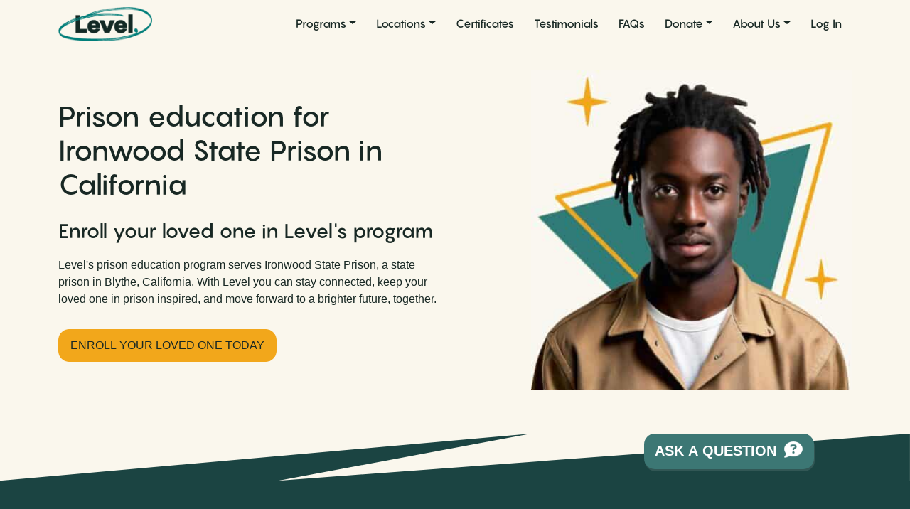

--- FILE ---
content_type: text/html; charset=UTF-8
request_url: https://learnlevel.org/prison-units/ironwood-state-prison-california/
body_size: 33920
content:
<!DOCTYPE html><html lang="en-US"><head> <script>
var gform;gform||(document.addEventListener("gform_main_scripts_loaded",function(){gform.scriptsLoaded=!0}),document.addEventListener("gform/theme/scripts_loaded",function(){gform.themeScriptsLoaded=!0}),window.addEventListener("DOMContentLoaded",function(){gform.domLoaded=!0}),gform={domLoaded:!1,scriptsLoaded:!1,themeScriptsLoaded:!1,isFormEditor:()=>"function"==typeof InitializeEditor,callIfLoaded:function(o){return!(!gform.domLoaded||!gform.scriptsLoaded||!gform.themeScriptsLoaded&&!gform.isFormEditor()||(gform.isFormEditor()&&console.warn("The use of gform.initializeOnLoaded() is deprecated in the form editor context and will be removed in Gravity Forms 3.1."),o(),0))},initializeOnLoaded:function(o){gform.callIfLoaded(o)||(document.addEventListener("gform_main_scripts_loaded",()=>{gform.scriptsLoaded=!0,gform.callIfLoaded(o)}),document.addEventListener("gform/theme/scripts_loaded",()=>{gform.themeScriptsLoaded=!0,gform.callIfLoaded(o)}),window.addEventListener("DOMContentLoaded",()=>{gform.domLoaded=!0,gform.callIfLoaded(o)}))},hooks:{action:{},filter:{}},addAction:function(o,r,e,t){gform.addHook("action",o,r,e,t)},addFilter:function(o,r,e,t){gform.addHook("filter",o,r,e,t)},doAction:function(o){gform.doHook("action",o,arguments)},applyFilters:function(o){return gform.doHook("filter",o,arguments)},removeAction:function(o,r){gform.removeHook("action",o,r)},removeFilter:function(o,r,e){gform.removeHook("filter",o,r,e)},addHook:function(o,r,e,t,n){null==gform.hooks[o][r]&&(gform.hooks[o][r]=[]);var d=gform.hooks[o][r];null==n&&(n=r+"_"+d.length),gform.hooks[o][r].push({tag:n,callable:e,priority:t=null==t?10:t})},doHook:function(r,o,e){var t;if(e=Array.prototype.slice.call(e,1),null!=gform.hooks[r][o]&&((o=gform.hooks[r][o]).sort(function(o,r){return o.priority-r.priority}),o.forEach(function(o){"function"!=typeof(t=o.callable)&&(t=window[t]),"action"==r?t.apply(null,e):e[0]=t.apply(null,e)})),"filter"==r)return e[0]},removeHook:function(o,r,t,n){var e;null!=gform.hooks[o][r]&&(e=(e=gform.hooks[o][r]).filter(function(o,r,e){return!!(null!=n&&n!=o.tag||null!=t&&t!=o.priority)}),gform.hooks[o][r]=e)}});
</script>
<meta charset="UTF-8"><meta name="viewport" content="width=device-width, initial-scale=1, shrink-to-fit=no"><link rel="profile" href="http://gmpg.org/xfn/11"> <script defer src="https://www.googletagmanager.com/gtag/js?id=G-3KF3SNQFWD"></script> <script defer src="[data-uri]"></script> <meta name='robots' content='index, follow, max-image-preview:large, max-snippet:-1, max-video-preview:-1' /><title>Prison Education For Ironwood State Prison - Level</title><meta name="description" content="Enroll your loved one in Level&#039;s prison education program at Ironwood State Prison including entrepreneurship, computer science and job training." /><link rel="canonical" href="https://learnlevel.org/prison-units/ironwood-state-prison-california/" /><meta property="og:locale" content="en_US" /><meta property="og:type" content="article" /><meta property="og:title" content="Prison Education For Ironwood State Prison - Level" /><meta property="og:description" content="Enroll your loved one in Level&#039;s prison education program at Ironwood State Prison including entrepreneurship, computer science and job training." /><meta property="og:url" content="https://learnlevel.org/prison-units/ironwood-state-prison-california/" /><meta property="og:site_name" content="Level" /><meta property="article:publisher" content="https://www.facebook.com/levelprisoneducation" /><meta property="article:modified_time" content="2025-07-01T20:17:39+00:00" /><meta property="og:image" content="https://learnlevel.org/wp-content/uploads/2025/10/Level-Social-Default-1200x630-2-1200x630-1.png" /><meta property="og:image:width" content="1200" /><meta property="og:image:height" content="630" /><meta property="og:image:type" content="image/png" /><meta name="twitter:card" content="summary_large_image" /> <script type="application/ld+json" class="yoast-schema-graph">{"@context":"https://schema.org","@graph":[{"@type":"WebPage","@id":"https://learnlevel.org/prison-units/ironwood-state-prison-california/","url":"https://learnlevel.org/prison-units/ironwood-state-prison-california/","name":"Prison Education For Ironwood State Prison - Level","isPartOf":{"@id":"https://learnlevel.org/#website"},"datePublished":"2021-05-20T20:59:32+00:00","dateModified":"2025-07-01T20:17:39+00:00","description":"Enroll your loved one in Level's prison education program at Ironwood State Prison including entrepreneurship, computer science and job training.","breadcrumb":{"@id":"https://learnlevel.org/prison-units/ironwood-state-prison-california/#breadcrumb"},"inLanguage":"en-US","potentialAction":[{"@type":"ReadAction","target":["https://learnlevel.org/prison-units/ironwood-state-prison-california/"]}]},{"@type":"BreadcrumbList","@id":"https://learnlevel.org/prison-units/ironwood-state-prison-california/#breadcrumb","itemListElement":[{"@type":"ListItem","position":1,"name":"Home","item":"https://learnlevel.org/"},{"@type":"ListItem","position":2,"name":"Ironwood State Prison"}]},{"@type":"WebSite","@id":"https://learnlevel.org/#website","url":"https://learnlevel.org/","name":"Level","description":"Prison Education Program","publisher":{"@id":"https://learnlevel.org/#organization"},"potentialAction":[{"@type":"SearchAction","target":{"@type":"EntryPoint","urlTemplate":"https://learnlevel.org/?s={search_term_string}"},"query-input":{"@type":"PropertyValueSpecification","valueRequired":true,"valueName":"search_term_string"}}],"inLanguage":"en-US"},{"@type":"Organization","@id":"https://learnlevel.org/#organization","name":"Level","url":"https://learnlevel.org/","logo":{"@type":"ImageObject","inLanguage":"en-US","@id":"https://learnlevel.org/#/schema/logo/image/","url":"https://learnlevel.org/wp-content/uploads/2019/09/Level-logo-color-transparent-800.png","contentUrl":"https://learnlevel.org/wp-content/uploads/2019/09/Level-logo-color-transparent-800.png","width":800,"height":291,"caption":"Level"},"image":{"@id":"https://learnlevel.org/#/schema/logo/image/"},"sameAs":["https://www.facebook.com/levelprisoneducation","https://www.linkedin.com/company/learnlevel/","https://www.instagram.com/learnlevel/"]}]}</script> <link rel='dns-prefetch' href='//js.stripe.com' /><link rel='stylesheet' id='gform_basic-css' href='https://learnlevel.org/wp-content/plugins/gravityforms/assets/css/dist/basic.min.css?ver=2.9.25' media='all' /><link rel='stylesheet' id='gform_theme_components-css' href='https://learnlevel.org/wp-content/plugins/gravityforms/assets/css/dist/theme-components.min.css?ver=2.9.25' media='all' /><link rel='stylesheet' id='gform_theme-css' href='https://learnlevel.org/wp-content/plugins/gravityforms/assets/css/dist/theme.min.css?ver=2.9.25' media='all' /><link rel='stylesheet' id='gravityformsstripe_gravity_theme-css' href='https://learnlevel.org/wp-content/plugins/gravityformsstripe/assets/css/dist/theme.min.css?ver=6.9' media='all' /><style id='wp-block-library-inline-css'>:root{--wp-block-synced-color:#7a00df;--wp-block-synced-color--rgb:122,0,223;--wp-bound-block-color:var(--wp-block-synced-color);--wp-editor-canvas-background:#ddd;--wp-admin-theme-color:#007cba;--wp-admin-theme-color--rgb:0,124,186;--wp-admin-theme-color-darker-10:#006ba1;--wp-admin-theme-color-darker-10--rgb:0,107,160.5;--wp-admin-theme-color-darker-20:#005a87;--wp-admin-theme-color-darker-20--rgb:0,90,135;--wp-admin-border-width-focus:2px}@media (min-resolution:192dpi){:root{--wp-admin-border-width-focus:1.5px}}.wp-element-button{cursor:pointer}:root .has-very-light-gray-background-color{background-color:#eee}:root .has-very-dark-gray-background-color{background-color:#313131}:root .has-very-light-gray-color{color:#eee}:root .has-very-dark-gray-color{color:#313131}:root .has-vivid-green-cyan-to-vivid-cyan-blue-gradient-background{background:linear-gradient(135deg,#00d084,#0693e3)}:root .has-purple-crush-gradient-background{background:linear-gradient(135deg,#34e2e4,#4721fb 50%,#ab1dfe)}:root .has-hazy-dawn-gradient-background{background:linear-gradient(135deg,#faaca8,#dad0ec)}:root .has-subdued-olive-gradient-background{background:linear-gradient(135deg,#fafae1,#67a671)}:root .has-atomic-cream-gradient-background{background:linear-gradient(135deg,#fdd79a,#004a59)}:root .has-nightshade-gradient-background{background:linear-gradient(135deg,#330968,#31cdcf)}:root .has-midnight-gradient-background{background:linear-gradient(135deg,#020381,#2874fc)}:root{--wp--preset--font-size--normal:16px;--wp--preset--font-size--huge:42px}.has-regular-font-size{font-size:1em}.has-larger-font-size{font-size:2.625em}.has-normal-font-size{font-size:var(--wp--preset--font-size--normal)}.has-huge-font-size{font-size:var(--wp--preset--font-size--huge)}.has-text-align-center{text-align:center}.has-text-align-left{text-align:left}.has-text-align-right{text-align:right}.has-fit-text{white-space:nowrap!important}#end-resizable-editor-section{display:none}.aligncenter{clear:both}.items-justified-left{justify-content:flex-start}.items-justified-center{justify-content:center}.items-justified-right{justify-content:flex-end}.items-justified-space-between{justify-content:space-between}.screen-reader-text{border:0;clip-path:inset(50%);height:1px;margin:-1px;overflow:hidden;padding:0;position:absolute;width:1px;word-wrap:normal!important}.screen-reader-text:focus{background-color:#ddd;clip-path:none;color:#444;display:block;font-size:1em;height:auto;left:5px;line-height:normal;padding:15px 23px 14px;text-decoration:none;top:5px;width:auto;z-index:100000}html :where(.has-border-color){border-style:solid}html :where([style*=border-top-color]){border-top-style:solid}html :where([style*=border-right-color]){border-right-style:solid}html :where([style*=border-bottom-color]){border-bottom-style:solid}html :where([style*=border-left-color]){border-left-style:solid}html :where([style*=border-width]){border-style:solid}html :where([style*=border-top-width]){border-top-style:solid}html :where([style*=border-right-width]){border-right-style:solid}html :where([style*=border-bottom-width]){border-bottom-style:solid}html :where([style*=border-left-width]){border-left-style:solid}html :where(img[class*=wp-image-]){height:auto;max-width:100%}:where(figure){margin:0 0 1em}html :where(.is-position-sticky){--wp-admin--admin-bar--position-offset:var(--wp-admin--admin-bar--height,0px)}@media screen and (max-width:600px){html :where(.is-position-sticky){--wp-admin--admin-bar--position-offset:0px}}</style><style id='global-styles-inline-css'>:root{--wp--preset--aspect-ratio--square:1;--wp--preset--aspect-ratio--4-3:4/3;--wp--preset--aspect-ratio--3-4:3/4;--wp--preset--aspect-ratio--3-2:3/2;--wp--preset--aspect-ratio--2-3:2/3;--wp--preset--aspect-ratio--16-9:16/9;--wp--preset--aspect-ratio--9-16:9/16;--wp--preset--color--black:#000;--wp--preset--color--cyan-bluish-gray:#abb8c3;--wp--preset--color--white:#fff;--wp--preset--color--pale-pink:#f78da7;--wp--preset--color--vivid-red:#cf2e2e;--wp--preset--color--luminous-vivid-orange:#ff6900;--wp--preset--color--luminous-vivid-amber:#fcb900;--wp--preset--color--light-green-cyan:#7bdcb5;--wp--preset--color--vivid-green-cyan:#00d084;--wp--preset--color--pale-cyan-blue:#8ed1fc;--wp--preset--color--vivid-cyan-blue:#0693e3;--wp--preset--color--vivid-purple:#9b51e0;--wp--preset--gradient--vivid-cyan-blue-to-vivid-purple:linear-gradient(135deg,#0693e3 0%,#9b51e0 100%);--wp--preset--gradient--light-green-cyan-to-vivid-green-cyan:linear-gradient(135deg,#7adcb4 0%,#00d082 100%);--wp--preset--gradient--luminous-vivid-amber-to-luminous-vivid-orange:linear-gradient(135deg,#fcb900 0%,#ff6900 100%);--wp--preset--gradient--luminous-vivid-orange-to-vivid-red:linear-gradient(135deg,#ff6900 0%,#cf2e2e 100%);--wp--preset--gradient--very-light-gray-to-cyan-bluish-gray:linear-gradient(135deg,#eee 0%,#a9b8c3 100%);--wp--preset--gradient--cool-to-warm-spectrum:linear-gradient(135deg,#4aeadc 0%,#9778d1 20%,#cf2aba 40%,#ee2c82 60%,#fb6962 80%,#fef84c 100%);--wp--preset--gradient--blush-light-purple:linear-gradient(135deg,#ffceec 0%,#9896f0 100%);--wp--preset--gradient--blush-bordeaux:linear-gradient(135deg,#fecda5 0%,#fe2d2d 50%,#6b003e 100%);--wp--preset--gradient--luminous-dusk:linear-gradient(135deg,#ffcb70 0%,#c751c0 50%,#4158d0 100%);--wp--preset--gradient--pale-ocean:linear-gradient(135deg,#fff5cb 0%,#b6e3d4 50%,#33a7b5 100%);--wp--preset--gradient--electric-grass:linear-gradient(135deg,#caf880 0%,#71ce7e 100%);--wp--preset--gradient--midnight:linear-gradient(135deg,#020381 0%,#2874fc 100%);--wp--preset--font-size--small:13px;--wp--preset--font-size--medium:20px;--wp--preset--font-size--large:36px;--wp--preset--font-size--x-large:42px;--wp--preset--spacing--20:.44rem;--wp--preset--spacing--30:.67rem;--wp--preset--spacing--40:1rem;--wp--preset--spacing--50:1.5rem;--wp--preset--spacing--60:2.25rem;--wp--preset--spacing--70:3.38rem;--wp--preset--spacing--80:5.06rem;--wp--preset--shadow--natural:6px 6px 9px rgba(0,0,0,.2);--wp--preset--shadow--deep:12px 12px 50px rgba(0,0,0,.4);--wp--preset--shadow--sharp:6px 6px 0px rgba(0,0,0,.2);--wp--preset--shadow--outlined:6px 6px 0px -3px #fff,6px 6px #000;--wp--preset--shadow--crisp:6px 6px 0px #000}:where(.is-layout-flex){gap:.5em}:where(.is-layout-grid){gap:.5em}body .is-layout-flex{display:flex}.is-layout-flex{flex-wrap:wrap;align-items:center}.is-layout-flex>:is(*,div){margin:0}body .is-layout-grid{display:grid}.is-layout-grid>:is(*,div){margin:0}:where(.wp-block-columns.is-layout-flex){gap:2em}:where(.wp-block-columns.is-layout-grid){gap:2em}:where(.wp-block-post-template.is-layout-flex){gap:1.25em}:where(.wp-block-post-template.is-layout-grid){gap:1.25em}.has-black-color{color:var(--wp--preset--color--black) !important}.has-cyan-bluish-gray-color{color:var(--wp--preset--color--cyan-bluish-gray) !important}.has-white-color{color:var(--wp--preset--color--white) !important}.has-pale-pink-color{color:var(--wp--preset--color--pale-pink) !important}.has-vivid-red-color{color:var(--wp--preset--color--vivid-red) !important}.has-luminous-vivid-orange-color{color:var(--wp--preset--color--luminous-vivid-orange) !important}.has-luminous-vivid-amber-color{color:var(--wp--preset--color--luminous-vivid-amber) !important}.has-light-green-cyan-color{color:var(--wp--preset--color--light-green-cyan) !important}.has-vivid-green-cyan-color{color:var(--wp--preset--color--vivid-green-cyan) !important}.has-pale-cyan-blue-color{color:var(--wp--preset--color--pale-cyan-blue) !important}.has-vivid-cyan-blue-color{color:var(--wp--preset--color--vivid-cyan-blue) !important}.has-vivid-purple-color{color:var(--wp--preset--color--vivid-purple) !important}.has-black-background-color{background-color:var(--wp--preset--color--black) !important}.has-cyan-bluish-gray-background-color{background-color:var(--wp--preset--color--cyan-bluish-gray) !important}.has-white-background-color{background-color:var(--wp--preset--color--white) !important}.has-pale-pink-background-color{background-color:var(--wp--preset--color--pale-pink) !important}.has-vivid-red-background-color{background-color:var(--wp--preset--color--vivid-red) !important}.has-luminous-vivid-orange-background-color{background-color:var(--wp--preset--color--luminous-vivid-orange) !important}.has-luminous-vivid-amber-background-color{background-color:var(--wp--preset--color--luminous-vivid-amber) !important}.has-light-green-cyan-background-color{background-color:var(--wp--preset--color--light-green-cyan) !important}.has-vivid-green-cyan-background-color{background-color:var(--wp--preset--color--vivid-green-cyan) !important}.has-pale-cyan-blue-background-color{background-color:var(--wp--preset--color--pale-cyan-blue) !important}.has-vivid-cyan-blue-background-color{background-color:var(--wp--preset--color--vivid-cyan-blue) !important}.has-vivid-purple-background-color{background-color:var(--wp--preset--color--vivid-purple) !important}.has-black-border-color{border-color:var(--wp--preset--color--black) !important}.has-cyan-bluish-gray-border-color{border-color:var(--wp--preset--color--cyan-bluish-gray) !important}.has-white-border-color{border-color:var(--wp--preset--color--white) !important}.has-pale-pink-border-color{border-color:var(--wp--preset--color--pale-pink) !important}.has-vivid-red-border-color{border-color:var(--wp--preset--color--vivid-red) !important}.has-luminous-vivid-orange-border-color{border-color:var(--wp--preset--color--luminous-vivid-orange) !important}.has-luminous-vivid-amber-border-color{border-color:var(--wp--preset--color--luminous-vivid-amber) !important}.has-light-green-cyan-border-color{border-color:var(--wp--preset--color--light-green-cyan) !important}.has-vivid-green-cyan-border-color{border-color:var(--wp--preset--color--vivid-green-cyan) !important}.has-pale-cyan-blue-border-color{border-color:var(--wp--preset--color--pale-cyan-blue) !important}.has-vivid-cyan-blue-border-color{border-color:var(--wp--preset--color--vivid-cyan-blue) !important}.has-vivid-purple-border-color{border-color:var(--wp--preset--color--vivid-purple) !important}.has-vivid-cyan-blue-to-vivid-purple-gradient-background{background:var(--wp--preset--gradient--vivid-cyan-blue-to-vivid-purple) !important}.has-light-green-cyan-to-vivid-green-cyan-gradient-background{background:var(--wp--preset--gradient--light-green-cyan-to-vivid-green-cyan) !important}.has-luminous-vivid-amber-to-luminous-vivid-orange-gradient-background{background:var(--wp--preset--gradient--luminous-vivid-amber-to-luminous-vivid-orange) !important}.has-luminous-vivid-orange-to-vivid-red-gradient-background{background:var(--wp--preset--gradient--luminous-vivid-orange-to-vivid-red) !important}.has-very-light-gray-to-cyan-bluish-gray-gradient-background{background:var(--wp--preset--gradient--very-light-gray-to-cyan-bluish-gray) !important}.has-cool-to-warm-spectrum-gradient-background{background:var(--wp--preset--gradient--cool-to-warm-spectrum) !important}.has-blush-light-purple-gradient-background{background:var(--wp--preset--gradient--blush-light-purple) !important}.has-blush-bordeaux-gradient-background{background:var(--wp--preset--gradient--blush-bordeaux) !important}.has-luminous-dusk-gradient-background{background:var(--wp--preset--gradient--luminous-dusk) !important}.has-pale-ocean-gradient-background{background:var(--wp--preset--gradient--pale-ocean) !important}.has-electric-grass-gradient-background{background:var(--wp--preset--gradient--electric-grass) !important}.has-midnight-gradient-background{background:var(--wp--preset--gradient--midnight) !important}.has-small-font-size{font-size:var(--wp--preset--font-size--small) !important}.has-medium-font-size{font-size:var(--wp--preset--font-size--medium) !important}.has-large-font-size{font-size:var(--wp--preset--font-size--large) !important}.has-x-large-font-size{font-size:var(--wp--preset--font-size--x-large) !important}</style><link rel='stylesheet' id='theme-styles-css' href='https://learnlevel.org/wp-content/themes/level/css/style.min.css?ver=101.2.1.1768999189' media='all' /> <script src="https://learnlevel.org/wp-includes/js/dist/dom-ready.min.js?ver=f77871ff7694fffea381" id="wp-dom-ready-js"></script> <script src="https://learnlevel.org/wp-includes/js/dist/hooks.min.js?ver=dd5603f07f9220ed27f1" id="wp-hooks-js"></script> <script src="https://learnlevel.org/wp-includes/js/dist/i18n.min.js?ver=c26c3dc7bed366793375" id="wp-i18n-js"></script> <script defer id="wp-i18n-js-after" src="[data-uri]"></script> <script src="https://learnlevel.org/wp-includes/js/dist/a11y.min.js?ver=cb460b4676c94bd228ed" id="wp-a11y-js"></script> <script defer src="https://learnlevel.org/wp-includes/js/jquery/jquery.min.js?ver=3.7.1" id="jquery-core-js"></script> <script defer src="https://learnlevel.org/wp-includes/js/jquery/jquery-migrate.min.js?ver=3.4.1" id="jquery-migrate-js"></script> <script defer='defer' src="https://learnlevel.org/wp-content/plugins/gravityforms/js/jquery.json.min.js?ver=2.9.25" id="gform_json-js"></script> <script defer id="gform_gravityforms-js-extra" src="[data-uri]"></script> <script defer id="gform_gravityforms-js-before" src="[data-uri]"></script> <script defer='defer' src="https://learnlevel.org/wp-content/plugins/gravityforms/js/gravityforms.min.js?ver=2.9.25" id="gform_gravityforms-js"></script> <script defer id="gform_conditional_logic-js-extra" src="[data-uri]"></script> <script defer='defer' src="https://learnlevel.org/wp-content/plugins/gravityforms/js/conditional_logic.min.js?ver=2.9.25" id="gform_conditional_logic-js"></script> <script defer='defer' src="https://learnlevel.org/wp-content/plugins/gravityforms/assets/js/dist/utils.min.js?ver=48a3755090e76a154853db28fc254681" id="gform_gravityforms_utils-js"></script> <script defer='defer' src="https://learnlevel.org/wp-content/plugins/gravityforms/includes/addon/js/gaddon_frontend.min.js?ver=2.9.25" id="gaddon_frontend-js"></script> <script defer src="https://js.stripe.com/v3/?ver=6.0.2" id="stripe_v3-js"></script> <script defer id="gforms_stripe_frontend-js-extra" src="[data-uri]"></script> <script defer='defer' src="https://learnlevel.org/wp-content/plugins/gravityformsstripe/js/frontend.min.js?ver=6.0.2" id="gforms_stripe_frontend-js"></script> <link rel="apple-touch-icon" sizes="180x180" href="/apple-touch-icon.png?v=190922"><link rel="icon" type="image/png" sizes="32x32" href="/favicon-32x32.png?v=190922"><link rel="icon" type="image/png" sizes="16x16" href="/favicon-16x16.png?v=190922"><link rel="manifest" href="/site.webmanifest?v=190922"><link rel="mask-icon" href="/safari-pinned-tab.svg?v=190922" color="#317c78"><link rel="shortcut icon" href="/favicon.ico?v=190922"><meta name="msapplication-TileColor" content="#317c78"><meta name="theme-color" content="#317c78"> <script defer type="text/javascript" src="//script.crazyegg.com/pages/scripts/0128/1996.js" ></script> <meta name="mobile-web-app-capable" content="yes"><meta name="apple-mobile-web-app-capable" content="yes"><meta name="apple-mobile-web-app-title" content="Level - Prison Education Program"> <script src="https://learnlevel.org/wp-content/cache/autoptimize/js/autoptimize_single_dce10cc4452ce8c02af3d6be1e186c81.js" data-site="CKOFRGCU" defer></script> </head><body class="wp-singular prison_units-template-default single single-prison_units postid-1884 wp-custom-logo wp-embed-responsive wp-theme-understrap wp-child-theme-level group-blog understrap-no-sidebar" ><div class="site" id="page"><header id="wrapper-navbar" itemscope itemtype="http://schema.org/WebSite"> <a class="skip-link visually-hidden-focusable" href="#content"> Skip to content </a><nav id="main-nav" class="navbar navbar-expand-lg navbar-light bg-paper fixed-top" aria-labelledby="main-nav-label"> <span id="main-nav-label" class="screen-reader-text"> Main Navigation </span><div class="container"> <a href="https://learnlevel.org/" class="navbar-brand" rel="home"> <img width="132" height="48" src="https://learnlevel.org/wp-content/uploads/2019/09/Level-logo-color-transparent-800.png" srcset="https://learnlevel.org/wp-content/uploads/2019/09/Level-logo-color-transparent-800.png 800w, https://learnlevel.org/wp-content/uploads/2019/09/Level-logo-color-transparent-800-300x109.png 300w, https://learnlevel.org/wp-content/uploads/2019/09/Level-logo-color-transparent-800-768x279.png 768w, https://learnlevel.org/wp-content/uploads/2019/09/Level-logo-color-transparent-800-450x164.png 450w" sizes="132px" class="no-lazyload" alt="level logo"> </a> <button class="navbar-toggler" type="button" data-bs-toggle="offcanvas" data-bs-target="#navbarNavOffcanvas" aria-controls="navbarNavOffcanvas" aria-expanded="false" aria-label="Open menu">Menu <span class="navbar-toggler-icon"></span> </button><div class="offcanvas offcanvas-end" tabindex="-1" id="navbarNavOffcanvas"><div class="offcanvas-header justify-content-between"> <img width="132" height="48" src="https://learnlevel.org/wp-content/uploads/2019/09/Level-logo-white-transparent-800.png" srcset="https://learnlevel.org/wp-content/uploads/2019/09/Level-logo-white-transparent-800.png 800w, https://learnlevel.org/wp-content/uploads/2019/09/Level-logo-white-transparent-800-300x109.png 300w, https://learnlevel.org/wp-content/uploads/2019/09/Level-logo-white-transparent-800-768x279.png 768w, https://learnlevel.org/wp-content/uploads/2019/09/Level-logo-white-transparent-800-450x164.png 450w" sizes="132px" alt="level logo white transparent"> <button class="btn-close btn-close-white text-reset" type="button" data-bs-dismiss="offcanvas" aria-label="Close menu"></button></div><div class="offcanvas-body"><div class="menu-main-nav-container"><ul id="main-menu" class="navbar-nav justify-content-end flex-grow-1"><li itemscope="itemscope" itemtype="https://www.schema.org/SiteNavigationElement" id="menu-item-26935" class="menu-item menu-item-type-custom menu-item-object-custom menu-item-has-children dropdown menu-item-26935 nav-item"><a title="Programs" href="#" data-toggle="dropdown" data-bs-toggle="dropdown" aria-haspopup="true" aria-expanded="false" class="dropdown-toggle nav-link" id="menu-item-dropdown-26935">Programs</a><ul class="dropdown-menu" aria-labelledby="menu-item-dropdown-26935" ><li itemscope="itemscope" itemtype="https://www.schema.org/SiteNavigationElement" id="menu-item-26936" class="menu-item menu-item-type-post_type menu-item-object-guides menu-item-26936 nav-item"><a title="Entrepreneurship 1" href="https://learnlevel.org/guides/how-to-start-your-own-business-prepare-to-launch/" class="dropdown-item">Entrepreneurship 1</a></li><li itemscope="itemscope" itemtype="https://www.schema.org/SiteNavigationElement" id="menu-item-30500" class="menu-item menu-item-type-post_type menu-item-object-guides menu-item-30500 nav-item"><a title="Entrepreneurship 2" href="https://learnlevel.org/guides/how-to-start-your-own-business-thrive-in-the-first-year/" class="dropdown-item">Entrepreneurship 2</a></li><li itemscope="itemscope" itemtype="https://www.schema.org/SiteNavigationElement" id="menu-item-40792" class="menu-item menu-item-type-post_type menu-item-object-guides menu-item-40792 nav-item"><a title="Entrepreneurship 3" href="https://learnlevel.org/guides/how-to-start-your-own-business-expand-adapt-and-improve/" class="dropdown-item">Entrepreneurship 3</a></li><li itemscope="itemscope" itemtype="https://www.schema.org/SiteNavigationElement" id="menu-item-37496" class="menu-item menu-item-type-post_type menu-item-object-guides menu-item-37496 nav-item"><a title="Financial Literacy" href="https://learnlevel.org/guides/build-your-financial-future-set-up-for-success/" class="dropdown-item">Financial Literacy</a></li><li itemscope="itemscope" itemtype="https://www.schema.org/SiteNavigationElement" id="menu-item-26966" class="menu-item menu-item-type-post_type menu-item-object-guides menu-item-26966 nav-item"><a title="Computer Science" href="https://learnlevel.org/guides/computer-science-without-a-computer-volume-1/" class="dropdown-item">Computer Science</a></li><li itemscope="itemscope" itemtype="https://www.schema.org/SiteNavigationElement" id="menu-item-26938" class="menu-item menu-item-type-post_type menu-item-object-guides menu-item-26938 nav-item"><a title="Internet Technology" href="https://learnlevel.org/guides/how-the-internet-works/" class="dropdown-item">Internet Technology</a></li><li itemscope="itemscope" itemtype="https://www.schema.org/SiteNavigationElement" id="menu-item-26939" class="menu-item menu-item-type-post_type menu-item-object-guides menu-item-26939 nav-item"><a title="Food Safety" href="https://learnlevel.org/guides/become-a-licensed-food-handler/" class="dropdown-item">Food Safety</a></li><li itemscope="itemscope" itemtype="https://www.schema.org/SiteNavigationElement" id="menu-item-26940" class="menu-item menu-item-type-post_type menu-item-object-guides menu-item-26940 nav-item"><a title="Meditation" href="https://learnlevel.org/guides/natural-meditation-for-everyone/" class="dropdown-item">Meditation</a></li><li itemscope="itemscope" itemtype="https://www.schema.org/SiteNavigationElement" id="menu-item-26943" class="menu-item menu-item-type-post_type menu-item-object-guides menu-item-26943 nav-item"><a title="Art" href="https://learnlevel.org/guides/line-art-for-self-expression/" class="dropdown-item">Art</a></li></ul></li><li itemscope="itemscope" itemtype="https://www.schema.org/SiteNavigationElement" id="menu-item-26949" class="menu-item menu-item-type-custom menu-item-object-custom menu-item-has-children dropdown menu-item-26949 nav-item"><a title="Locations" href="#" data-toggle="dropdown" data-bs-toggle="dropdown" aria-haspopup="true" aria-expanded="false" class="dropdown-toggle nav-link" id="menu-item-dropdown-26949">Locations</a><ul class="dropdown-menu" aria-labelledby="menu-item-dropdown-26949" ><li itemscope="itemscope" itemtype="https://www.schema.org/SiteNavigationElement" id="menu-item-26945" class="menu-item menu-item-type-post_type menu-item-object-page menu-item-26945 nav-item"><a title="All Locations" href="https://learnlevel.org/locations/" class="dropdown-item">All Locations</a></li><li itemscope="itemscope" itemtype="https://www.schema.org/SiteNavigationElement" id="menu-item-26953" class="menu-item menu-item-type-custom menu-item-object-custom menu-item-26953 nav-item"><a title="States" href="/locations/#state" class="dropdown-item">States</a></li><li itemscope="itemscope" itemtype="https://www.schema.org/SiteNavigationElement" id="menu-item-26954" class="menu-item menu-item-type-custom menu-item-object-custom menu-item-26954 nav-item"><a title="Prisons" href="/locations/#list" class="dropdown-item">Prisons</a></li><li itemscope="itemscope" itemtype="https://www.schema.org/SiteNavigationElement" id="menu-item-26955" class="menu-item menu-item-type-custom menu-item-object-custom menu-item-26955 nav-item"><a title="Map" href="/locations/#map" class="dropdown-item">Map</a></li></ul></li><li itemscope="itemscope" itemtype="https://www.schema.org/SiteNavigationElement" id="menu-item-26956" class="menu-item menu-item-type-post_type menu-item-object-page menu-item-26956 nav-item"><a title="Certificates" href="https://learnlevel.org/certificates/" class="nav-link">Certificates</a></li><li itemscope="itemscope" itemtype="https://www.schema.org/SiteNavigationElement" id="menu-item-26957" class="menu-item menu-item-type-post_type menu-item-object-page menu-item-26957 nav-item"><a title="Testimonials" href="https://learnlevel.org/testimonials/" class="nav-link">Testimonials</a></li><li itemscope="itemscope" itemtype="https://www.schema.org/SiteNavigationElement" id="menu-item-29031" class="menu-item menu-item-type-post_type menu-item-object-page menu-item-29031 nav-item"><a title="FAQs" href="https://learnlevel.org/faqs/" class="nav-link">FAQs</a></li><li itemscope="itemscope" itemtype="https://www.schema.org/SiteNavigationElement" id="menu-item-26983" class="menu-item menu-item-type-custom menu-item-object-custom menu-item-has-children dropdown menu-item-26983 nav-item"><a title="Donate" href="#" data-toggle="dropdown" data-bs-toggle="dropdown" aria-haspopup="true" aria-expanded="false" class="dropdown-toggle nav-link" id="menu-item-dropdown-26983">Donate</a><ul class="dropdown-menu" aria-labelledby="menu-item-dropdown-26983" ><li itemscope="itemscope" itemtype="https://www.schema.org/SiteNavigationElement" id="menu-item-26984" class="menu-item menu-item-type-post_type menu-item-object-page menu-item-26984 nav-item"><a title="Donate" href="https://learnlevel.org/donate/" class="dropdown-item">Donate</a></li><li itemscope="itemscope" itemtype="https://www.schema.org/SiteNavigationElement" id="menu-item-38238" class="menu-item menu-item-type-post_type menu-item-object-page menu-item-38238 nav-item"><a title="Financial Literacy" href="https://learnlevel.org/donate/financial-literacy/" class="dropdown-item">Financial Literacy</a></li><li itemscope="itemscope" itemtype="https://www.schema.org/SiteNavigationElement" id="menu-item-38519" class="menu-item menu-item-type-post_type menu-item-object-page menu-item-38519 nav-item"><a title="AI Career Mentor" href="https://learnlevel.org/donate/ai-career-mentor-for-people-in-prison/" class="dropdown-item">AI Career Mentor</a></li><li itemscope="itemscope" itemtype="https://www.schema.org/SiteNavigationElement" id="menu-item-38518" class="menu-item menu-item-type-post_type menu-item-object-page menu-item-38518 nav-item"><a title="Meditation" href="https://learnlevel.org/donate/meditation/" class="dropdown-item">Meditation</a></li></ul></li><li itemscope="itemscope" itemtype="https://www.schema.org/SiteNavigationElement" id="menu-item-26960" class="menu-item menu-item-type-custom menu-item-object-custom menu-item-has-children dropdown menu-item-26960 nav-item"><a title="About Us" href="#" data-toggle="dropdown" data-bs-toggle="dropdown" aria-haspopup="true" aria-expanded="false" class="dropdown-toggle nav-link" id="menu-item-dropdown-26960">About Us</a><ul class="dropdown-menu" aria-labelledby="menu-item-dropdown-26960" ><li itemscope="itemscope" itemtype="https://www.schema.org/SiteNavigationElement" id="menu-item-36195" class="menu-item menu-item-type-post_type menu-item-object-page menu-item-36195 nav-item"><a title="About Us" href="https://learnlevel.org/about-us/" class="dropdown-item">About Us</a></li><li itemscope="itemscope" itemtype="https://www.schema.org/SiteNavigationElement" id="menu-item-37436" class="menu-item menu-item-type-post_type menu-item-object-page menu-item-37436 nav-item"><a title="Blog" href="https://learnlevel.org/blog/" class="dropdown-item">Blog</a></li><li itemscope="itemscope" itemtype="https://www.schema.org/SiteNavigationElement" id="menu-item-26961" class="menu-item menu-item-type-post_type menu-item-object-page menu-item-26961 nav-item"><a title="Volunteer" href="https://learnlevel.org/volunteer/" class="dropdown-item">Volunteer</a></li><li itemscope="itemscope" itemtype="https://www.schema.org/SiteNavigationElement" id="menu-item-26963" class="menu-item menu-item-type-post_type menu-item-object-page menu-item-26963 nav-item"><a title="Impact" href="https://learnlevel.org/impact/" class="dropdown-item">Impact</a></li></ul></li></ul></div><div class="menu-not-logged-in-container"><ul id="main-menu-logged-out" class="navbar-nav justify-content-end flex-grow-1"><li itemscope="itemscope" itemtype="https://www.schema.org/SiteNavigationElement" id="menu-item-35248" class="menu-item menu-item-type-post_type menu-item-object-page menu-item-35248 nav-item"><a title="Log In" href="https://learnlevel.org/log-in/" class="nav-link">Log In</a></li></ul></div></div></div></div></nav></header><div aria-live="polite" aria-atomic="true" class="toast-wrapper"><div class="toast-container"></div></div><main class="single prison-units wrapper" id="content"><section class="horizontal-text-image-feature-section"><div class="container"><div class="row horizontal-text-image-feature"><div class="col-md-6 copy"><h1>Prison education for Ironwood State Prison in California</h1><h2 class="h3">Enroll your loved one in Level's program</h2><p>Level's prison education program serves Ironwood State Prison, a state prison in Blythe,  California. With Level you can stay connected, keep your loved one in prison inspired, and move forward to a brighter future, together.</p> <button type="button" class="btn btn-secondary-dark toggle-form-14" data-bs-toggle="modal" data-bs-target="#modal-form-14">Enroll your loved one today</button></div><div class="col-sm-10 col-md-5"> <img fetchpriority="high" width="1024" height="1024" src="https://learnlevel.org/wp-content/uploads/2025/06/level-learner-hero-4-2-1024x1024.jpg" srcset="https://learnlevel.org/wp-content/uploads/2025/06/level-learner-hero-4-2.jpg 2500w, https://learnlevel.org/wp-content/uploads/2025/06/level-learner-hero-4-2-300x300.jpg 300w, https://learnlevel.org/wp-content/uploads/2025/06/level-learner-hero-4-2-1024x1024.jpg 1024w, https://learnlevel.org/wp-content/uploads/2025/06/level-learner-hero-4-2-150x150.jpg 150w, https://learnlevel.org/wp-content/uploads/2025/06/level-learner-hero-4-2-768x768.jpg 768w, https://learnlevel.org/wp-content/uploads/2025/06/level-learner-hero-4-2-1536x1536.jpg 1536w, https://learnlevel.org/wp-content/uploads/2025/06/level-learner-hero-4-2-2048x2048.jpg 2048w, https://learnlevel.org/wp-content/uploads/2025/06/level-learner-hero-4-2-450x450.jpg 450w, https://learnlevel.org/wp-content/uploads/2025/06/level-learner-hero-4-2-1200x1200.jpg 1200w, https://learnlevel.org/wp-content/uploads/2025/06/level-learner-hero-4-2-1800x1800.jpg 1800w" sizes="(min-width: 1200px) 450px, (min-width: 992px) 376px, (min-width: 768px) 276px, (min-width: 576px) 426px, calc(100vw - 30px)" alt="Inmate at Ironwood State Prison, a state prison in Blythe, California"></div></div></div></section><div class="transition in hti-ct"> <svg xmlns="http://www.w3.org/2000/svg" viewBox="0 0 1440 76"> <polygon class="in" points="0,74 840,0 440,74 1440,0 1440,76 0,76"/> </svg></div><section class="centered-text-section one"><div class="container"><div class="row centered-text"><div class="col-11 col-lg-8"><h2>Finally, a prison education program <span class='lovely underline-q'>for you</span>!</h2></div><div class="col-10 col-lg-9 body"><p>Level is an <strong class='lovely underline-g'>independent</strong> correspondence course education program that is <strong class='lovely underline-r'>separate from the facility</strong> and not operated by prison staff. This means that we are here for you and for your loved one. If your loved one is moved, our program moves with them. Our program is not controlled by in-person waiting lists or access limitations at Ironwood State Prison.</p></div></div></div></section><div class="transition out ct-gs"> <svg xmlns="http://www.w3.org/2000/svg" viewBox="0 0 1440 76"> <polygon class="out" points="0,0 1440,0 640,76 1040,2 0,60 "/> </svg></div><div class="guide-hero-section"><div class="container"><div class="row guide-hero-wrapper"><div class="col-md-9 guide-hero"> <img width="1024" height="666" src="https://learnlevel.org/wp-content/uploads/2025/06/level-8502121-how-to-start-your-own-business-thrive-in-the-first-year-comp-1-2-1024x666.jpg" srcset="https://learnlevel.org/wp-content/uploads/2025/06/level-8502121-how-to-start-your-own-business-thrive-in-the-first-year-comp-1-2.jpg 3821w, https://learnlevel.org/wp-content/uploads/2025/06/level-8502121-how-to-start-your-own-business-thrive-in-the-first-year-comp-1-2-300x195.jpg 300w, https://learnlevel.org/wp-content/uploads/2025/06/level-8502121-how-to-start-your-own-business-thrive-in-the-first-year-comp-1-2-1024x666.jpg 1024w, https://learnlevel.org/wp-content/uploads/2025/06/level-8502121-how-to-start-your-own-business-thrive-in-the-first-year-comp-1-2-768x499.jpg 768w, https://learnlevel.org/wp-content/uploads/2025/06/level-8502121-how-to-start-your-own-business-thrive-in-the-first-year-comp-1-2-1536x999.jpg 1536w, https://learnlevel.org/wp-content/uploads/2025/06/level-8502121-how-to-start-your-own-business-thrive-in-the-first-year-comp-1-2-2048x1332.jpg 2048w, https://learnlevel.org/wp-content/uploads/2025/06/level-8502121-how-to-start-your-own-business-thrive-in-the-first-year-comp-1-2-450x293.jpg 450w, https://learnlevel.org/wp-content/uploads/2025/06/level-8502121-how-to-start-your-own-business-thrive-in-the-first-year-comp-1-2-1200x780.jpg 1200w, https://learnlevel.org/wp-content/uploads/2025/06/level-8502121-how-to-start-your-own-business-thrive-in-the-first-year-comp-1-2-1800x1171.jpg 1800w" sizes="(min-width: 1200px) 830px, (min-width: 992px) 696px, (min-width: 576px) 510px, calc(100vw - 30px)" alt="Level's prison entrepreneurship educational guide How To Start Your Own Business: Thrive In The First Year"><div class="feature one">Can reach nearly anyone at any prison, even solitary confinement</div><div class="feature two">Optimized for adults who have been failed by traditional schooling</div><div class="feature three">Popular topics requested by people in prison</div></div></div></div></div><section class="four-card-feature-section"><div class="container"><div class="row four-card-heading"><div class="col-12 callout-heading"> the program</div><div class="col-12"><h2>Created just for people in prison</h2></div></div><div class="row four-card-features"><div class="col-md-6 four-card-feature"><div class="inner one"><div class="row"><div class="col-lg-5 image"> <img width="231" height="222" src="https://learnlevel.org/wp-content/uploads/2024/12/job-training-guides.png" alt="Printed copies of Level's learning guides for people in prison at Ironwood State Prison"></div><div class="col-lg-7 copy"><h3 class="h4">Popular topics</h3><p>We create learning guides for the most popular topic requests from people in prison including <a href="https://learnlevel.org/guides/how-to-start-your-own-business-prepare-to-launch/">entrepreneurship</a>, <a href="https://learnlevel.org/guides/build-your-financial-future-set-up-for-success/">financial literacy</a>, <a href="https://learnlevel.org/guides/computer-science-without-a-computer-volume-1/">computer science</a>, <a href="https://learnlevel.org/guides/how-the-internet-works/">internet technology</a>, <a href="https://learnlevel.org/guides/become-a-licensed-food-handler/">food safety</a>, <a href="https://learnlevel.org/guides/natural-meditation-for-everyone/">meditation</a> and <a href="https://learnlevel.org/guides/line-art-for-self-expression/">personal development</a>.</p></div></div></div></div><div class="col-md-6 four-card-feature"><div class="inner two"><div class="row"><div class="col-lg-5 image"> <img width="191" height="204" src="https://learnlevel.org/wp-content/uploads/2024/12/timer.png" alt="Graphic for self paced learning"></div><div class="col-lg-7 copy"><h3 class="h4">Self-paced learning,<br> no internet needed</h3><p>Level's program doesn't require computers or internet access. Learners can use our educational guides in their cell or in common areas and complete them at their own pace.</p></div></div></div></div><div class="col-md-6 four-card-feature"><div class="inner three"><div class="row"><div class="col-lg-5 image"> <img width="213" height="150" src="https://learnlevel.org/wp-content/uploads/2024/12/enrollment-form.png" alt="Form to enroll in Ironwood State Prison prison education program"></div><div class="col-lg-7 copy"><h3 class="h4">Easy enrollment</h3><p>No waiting list! No restrictions! Sidestep regulations that block your loved one from accessing other classes or programs. We know how hard it can be. We're here to help. With our program, you can take a step forward, today.</p></div></div></div></div><div class="col-md-6 four-card-feature"><div class="inner four"><div class="row"><div class="col-lg-5 image"> <img width="232" height="180" src="https://learnlevel.org/wp-content/uploads/2024/12/certificate.png" alt="Graphic of learning certificate earned by inmate"></div><div class="col-lg-7 copy"><h3 class="h4">Certificates awarded</h3><p>Learners earn a certificate for each guide that is completed. We send printed copies to each learner in prison, and we send digital copies to you so you can download them, print and share. Show progress, support motivation and demonstrate educational advancement.</p></div></div></div></div></div></div></section><div class="testimonial-single-section one"><div class="container"><div class="testimonials"><div class="testimonial single teal-dark"><div class="inner"><div class="text"><p>Level has been a fantastic resource for my husband in prison as he continues his journey of self-improvement and enrichment. We love the relevant educational material that is tailored to his needs and the staff is super easy to work with – many thanks! 😊</p></div><div class="source has-photo"> <img width="450" height="450" src="https://learnlevel.org/wp-content/uploads/2025/02/level-testimonial-32569.jpg" srcset="https://learnlevel.org/wp-content/uploads/2025/02/level-testimonial-32569.jpg 450w, https://learnlevel.org/wp-content/uploads/2025/02/level-testimonial-32569-300x300.jpg 300w, https://learnlevel.org/wp-content/uploads/2025/02/level-testimonial-32569-150x150.jpg 150w" sizes="50px" alt="Image of Paula, supporter of a husband in prison who uses Level's prison education program"><p>- Paula, supporter of a husband in prison</p></div></div></div></div></div></div><section class="pricing-feature-section"><div class="pricing-features"> <img width="3200" height="1800" src="https://learnlevel.org/wp-content/uploads/2024/12/plants-16x9-transparent.png" srcset="https://learnlevel.org/wp-content/uploads/2024/12/plants-16x9-transparent.png 3200w, https://learnlevel.org/wp-content/uploads/2024/12/plants-16x9-transparent-300x169.png 300w, https://learnlevel.org/wp-content/uploads/2024/12/plants-16x9-transparent-1024x576.png 1024w, https://learnlevel.org/wp-content/uploads/2024/12/plants-16x9-transparent-768x432.png 768w, https://learnlevel.org/wp-content/uploads/2024/12/plants-16x9-transparent-1536x864.png 1536w, https://learnlevel.org/wp-content/uploads/2024/12/plants-16x9-transparent-2048x1152.png 2048w, https://learnlevel.org/wp-content/uploads/2024/12/plants-16x9-transparent-450x253.png 450w, https://learnlevel.org/wp-content/uploads/2024/12/plants-16x9-transparent-1200x675.png 1200w, https://learnlevel.org/wp-content/uploads/2024/12/plants-16x9-transparent-1800x1013.png 1800w" sizes="(min-width: 1226px) 100vw, 1226px" alt="Graphic showing growing outline of plants"><div class="container"><div class="row pricing-heading"><div class="col-12 callout-heading"> get started</div><div class="col-12"><h2>Help them grow with Level</h2></div></div><div class="row pricing"><div class="col-10 col-sm-8 col-md-6 col-lg-5 col-xl-4 pricing-feature"><div class="inner"><div class="callout-heading">One-time payment</div><div class="price">25</div><ul><li>Full enrollment price</li><li>One-time payment</li><li>No hidden fees</li><li>Includes all learning guides</li><li>First guide sent within 1 week</li><li>Introductory price <br>valid through February 2026</li></ul><div class="cta"> <button type="button" class="btn btn-secondary-dark  w-100 toggle-form-14" data-bs-toggle="modal" data-bs-target="#modal-form-14">Enroll your loved one today</button></div></div></div></div></div></div></section><section class="centered-text-section two"><div class="container"><div class="row centered-text"><div class="col-11 col-lg-8"><h2>Everyone needs something to hope for, and someone to hope with</h2></div><div class="col-10 col-lg-9 body"><p>Give your loved one the gift of education. Level's prison education program provides access to entrepreneurship training, computer science, internet technology, restaurant job training and personal development. Our program is accepted by California Department of Corrections and Rehabilitation (CDCR) at Ironwood State Prison, a state prison in Blythe, California (Riverside county). Stay connected, keep your loved one inspired, and move forward together, today.</p></div></div></div></section><section class="content-callout-feature-section"><div class="container"><div class="row content-callout-features"><div class="col-md-4 content-callout-feature"> <img width="1024" height="1024" src="https://learnlevel.org/wp-content/uploads/2025/06/level-8501221-how-to-start-your-own-business-prepare-to-launch-comp-6-square-1024x1024.jpg" srcset="https://learnlevel.org/wp-content/uploads/2025/06/level-8501221-how-to-start-your-own-business-prepare-to-launch-comp-6-square.jpg 2768w, https://learnlevel.org/wp-content/uploads/2025/06/level-8501221-how-to-start-your-own-business-prepare-to-launch-comp-6-square-300x300.jpg 300w, https://learnlevel.org/wp-content/uploads/2025/06/level-8501221-how-to-start-your-own-business-prepare-to-launch-comp-6-square-1024x1024.jpg 1024w, https://learnlevel.org/wp-content/uploads/2025/06/level-8501221-how-to-start-your-own-business-prepare-to-launch-comp-6-square-150x150.jpg 150w, https://learnlevel.org/wp-content/uploads/2025/06/level-8501221-how-to-start-your-own-business-prepare-to-launch-comp-6-square-768x768.jpg 768w, https://learnlevel.org/wp-content/uploads/2025/06/level-8501221-how-to-start-your-own-business-prepare-to-launch-comp-6-square-1536x1536.jpg 1536w, https://learnlevel.org/wp-content/uploads/2025/06/level-8501221-how-to-start-your-own-business-prepare-to-launch-comp-6-square-2048x2048.jpg 2048w, https://learnlevel.org/wp-content/uploads/2025/06/level-8501221-how-to-start-your-own-business-prepare-to-launch-comp-6-square-450x450.jpg 450w, https://learnlevel.org/wp-content/uploads/2025/06/level-8501221-how-to-start-your-own-business-prepare-to-launch-comp-6-square-1200x1200.jpg 1200w, https://learnlevel.org/wp-content/uploads/2025/06/level-8501221-how-to-start-your-own-business-prepare-to-launch-comp-6-square-1800x1800.jpg 1800w" sizes="(min-width: 1200px) 356px, (min-width: 992px) 296px, (min-width: 768px) 216px, (min-width: 576px) 516px, calc(100vw - 30px)" alt="Entrepreneurship education at Ironwood State Prison"><h3>Entrepreneurship</h3><p>Learning how to start a business is a popular subject at Ironwood State Prison. To meet this need, we create entrepreneurship guides tailored to the needs of incarcerated people to improve their chances of success when released. People love our entrepreneurship guides!</p></div><div class="col-md-4 content-callout-feature"> <img width="1024" height="1024" src="https://learnlevel.org/wp-content/uploads/2025/06/level-9454121-how-the-internet-works-comp-6-square-paper-dark-1024x1024.jpg" srcset="https://learnlevel.org/wp-content/uploads/2025/06/level-9454121-how-the-internet-works-comp-6-square-paper-dark.jpg 2768w, https://learnlevel.org/wp-content/uploads/2025/06/level-9454121-how-the-internet-works-comp-6-square-paper-dark-300x300.jpg 300w, https://learnlevel.org/wp-content/uploads/2025/06/level-9454121-how-the-internet-works-comp-6-square-paper-dark-1024x1024.jpg 1024w, https://learnlevel.org/wp-content/uploads/2025/06/level-9454121-how-the-internet-works-comp-6-square-paper-dark-150x150.jpg 150w, https://learnlevel.org/wp-content/uploads/2025/06/level-9454121-how-the-internet-works-comp-6-square-paper-dark-768x768.jpg 768w, https://learnlevel.org/wp-content/uploads/2025/06/level-9454121-how-the-internet-works-comp-6-square-paper-dark-1536x1536.jpg 1536w, https://learnlevel.org/wp-content/uploads/2025/06/level-9454121-how-the-internet-works-comp-6-square-paper-dark-2048x2048.jpg 2048w, https://learnlevel.org/wp-content/uploads/2025/06/level-9454121-how-the-internet-works-comp-6-square-paper-dark-450x450.jpg 450w, https://learnlevel.org/wp-content/uploads/2025/06/level-9454121-how-the-internet-works-comp-6-square-paper-dark-1200x1200.jpg 1200w, https://learnlevel.org/wp-content/uploads/2025/06/level-9454121-how-the-internet-works-comp-6-square-paper-dark-1800x1800.jpg 1800w" sizes="(min-width: 1200px) 356px, (min-width: 992px) 296px, (min-width: 768px) 216px, (min-width: 576px) 516px, calc(100vw - 30px)" alt="Job training at Ironwood State Prison"><h3>Job training</h3><p>Vocational job training materials are also highly requested. People in prison want to support themselves when released. Level custom creates job training guides made specifically for incarcerated learners to gain important skills while on the inside.</p></div><div class="col-md-4 content-callout-feature"> <img width="1024" height="1024" src="https://learnlevel.org/wp-content/uploads/2025/06/level-1801221-natural-meditation-for-everyone-comp-6-square-teal-1024x1024.jpg" srcset="https://learnlevel.org/wp-content/uploads/2025/06/level-1801221-natural-meditation-for-everyone-comp-6-square-teal.jpg 2768w, https://learnlevel.org/wp-content/uploads/2025/06/level-1801221-natural-meditation-for-everyone-comp-6-square-teal-300x300.jpg 300w, https://learnlevel.org/wp-content/uploads/2025/06/level-1801221-natural-meditation-for-everyone-comp-6-square-teal-1024x1024.jpg 1024w, https://learnlevel.org/wp-content/uploads/2025/06/level-1801221-natural-meditation-for-everyone-comp-6-square-teal-150x150.jpg 150w, https://learnlevel.org/wp-content/uploads/2025/06/level-1801221-natural-meditation-for-everyone-comp-6-square-teal-768x768.jpg 768w, https://learnlevel.org/wp-content/uploads/2025/06/level-1801221-natural-meditation-for-everyone-comp-6-square-teal-1536x1536.jpg 1536w, https://learnlevel.org/wp-content/uploads/2025/06/level-1801221-natural-meditation-for-everyone-comp-6-square-teal-2048x2048.jpg 2048w, https://learnlevel.org/wp-content/uploads/2025/06/level-1801221-natural-meditation-for-everyone-comp-6-square-teal-450x450.jpg 450w, https://learnlevel.org/wp-content/uploads/2025/06/level-1801221-natural-meditation-for-everyone-comp-6-square-teal-1200x1200.jpg 1200w, https://learnlevel.org/wp-content/uploads/2025/06/level-1801221-natural-meditation-for-everyone-comp-6-square-teal-1800x1800.jpg 1800w" sizes="(min-width: 1200px) 356px, (min-width: 992px) 296px, (min-width: 768px) 216px, (min-width: 576px) 516px, calc(100vw - 30px)" alt="Meditation training at Ironwood State Prison"><h3>Personal development</h3><p>Level creates guides that help develop the whole person, including visual art and meditation. These guides help to strengthen the self and improve relations with others while reducing the stress of life on the inside and bringing important moments of peace and clarity.</p></div></div></div></section><section class="steps-feature-section"><div class="container"><div class="row steps-heading"><div class="col-12 callout-heading"> how it works</div><div class="col-12"><h2>Prison education made simple</h2></div></div><div class="steps-features"><div class="vertical-line"></div><div class="row step"><div class="col-3 col-lg-2 circle"><div><span class="icon fa-solid fa-clipboard-user"></span></div></div><div class="col-2 col-lg-1 dot"><div class="dot">1</div></div><div class="col-7 col-lg-6 copy"><h3 class="h4">Enroll online</h3><p>Fill out an easy form and pay an enrollment fee that covers the cost of printing and shipping the correspondence educational material. Signup takes less than 5 minutes, with no waiting list!</p></div></div><div class="row step"><div class="col-3 col-lg-2 circle"><div><span class="icon fa-solid fa-envelope-circle-check"></span></div></div><div class="col-2 col-lg-1 dot"><div>2</div></div><div class="col-7 col-lg-6 copy"><h3 class="h4">The correspondence education program starts</h3><p>We ship out an educational guide from our headquarters to Ironwood State Prison in Blythe, California. We send the first guide within days. Then, each time a guide is completed, we send a certificate and a new guide, so the learning continues.</p></div></div><div class="row step"><div class="col-3 col-lg-2 circle"><div><span class="icon fa-solid fa-person-circle-plus"></span></div></div><div class="col-2 col-lg-1 dot"><div>3</div></div><div class="col-7 col-lg-6 copy"><h3 class="h4">Follow along</h3><p>Our program keeps you connected. Receive a text message or email each time we send new content and each time a guide is completed and a new certificate is earned. We keep an eye on your learner, too. We check where your loved one is located before sending each guide, as we know people are moved often.</p></div></div><div class="row end"><div class="col-auto"> <button type="button" class="btn btn-primary-dark toggle-form-14" data-bs-toggle="modal" data-bs-target="#modal-form-14">Enroll</button></div></div></div></div></section><section class="three-card-feature-section"><div class="container"><div class="row three-card-heading"><div class="col-12 callout-heading"> what you get</div><div class="col-12"><h2>Create a brighter future</h2></div></div><div class="row three-card-features"><div class="col-md-6 col-lg-4 three-card-feature"><div class="inner"><div class="icon"><span class="fa-solid fa-atom"></span></div><h3 class="h4">Inspire with popular content</h3><p>Level inspires your loved one. Our educational content keeps them sharp, provides purpose, and helps them see a new vision for the future.</p></div></div><div class="col-md-6 col-lg-4 three-card-feature"><div class="inner"><div class="icon"><span class="fa-solid fa-chart-column"></span></div><h3 class="h4">Stay connected and support progress</h3><p>Our program keeps you connected. Receive updates each time we send new content and each time a guide is completed and a new certificate is earned.</p></div></div><div class="col-md-6 col-lg-4 three-card-feature"><div class="inner"><div class="icon"><span class="fa-solid fa-person-walking-arrow-loop-left"></span></div><h3 class="h4">Prepare for a smoother return</h3><p>Like you, we believe tomorrow can be different from today – and education is the pathway to progress. Take a step today towards a brighter future.</p></div></div></div></div></section><div class="testimonial-single-section two"><div class="container"><div class="testimonials"><div class="testimonial single charcoal"><div class="inner"><div class="text"><p>I am continuously seeking self improvement through education, reflection and applying knowledge. I don't just want to learn, I want to build my character. I was surprised how many practical things I learned from this guide. There were very clear guidelines. It helped me envision the possibilities in the future.</p></div><div class="source"><p>- Thomas, learner in prison</p></div></div></div></div></div></div><div class="success-feature-section"><div class="container"><div class="row success-features"><div class="success-feature satisfaction col-10 col-md-6 col-lg-3"><div class="inner"><div class="success">4.5</div><div class="star-ratings"><div class="fill-ratings" style="width: 90%;"> <span class="fa-solid fa-star"></span><span class="fa-solid fa-star"></span><span class="fa-solid fa-star"></span><span class="fa-solid fa-star"></span><span class="fa-solid fa-star"></span></div><div class="empty-ratings"> <span class="fa-regular fa-star"></span><span class="fa-regular fa-star"></span><span class="fa-regular fa-star"></span><span class="fa-regular fa-star"></span><span class="fa-regular fa-star"></span></div></div><div class="subheading">Satisfaction with our program</div></div></div><div class="success-feature hours col-10 col-md-6 col-lg-3"><div class="inner"><div class="success">95,640</div><div class="subheading">Hours spent using Level</div></div></div><div class="success-feature prisons col-10 col-md-6 col-lg-3"><div class="inner"><div class="success">1,059</div><div class="subheading">Prisons reached with Level</div></div></div><div class="success-feature nps col-10 col-md-6 col-lg-3"><div class="inner"><div class="success">81</div><div class="subheading">Recommendation score, in the &#8220;World Class&#8221; range according to Qualtrics</div></div></div></div></div></div><section class="location-detail-section"><div class="container"><div class="row location-detail"><div class="col-md-7"><div id="map-display" style=""></div></div><div class="col-md-4"><div class="address"><h2 class="h5 mb-0">Ironwood State Prison</h2><p class="address"> 19005 Wileys Well Rd<br>Blythe, CA 92225</p><p class="phone">(760) 921-3000</p><h3 class="h6 mb-0">Address for educational material:</h3><p class="address"> PO Box 2199<br>Blythe, CA 92226</p><div class="address-footer"> This may be different from the address used for sending friends and family mail. See the facility's <a href="https://www.cdcr.ca.gov/facility-locator/isp/" target="_blank" rel="noopener noreferrer nofollow">website</a> for information. You can also refer to the California Department of Corrections and Rehabilitation (CDCR) <a href="https://www.cdcr.ca.gov/" target="_blank" rel="noopener noreferrer nofollow">website</a> for more information.</div><div class="col-12 text-center"> <a class="btn btn-primary" href="https://learnlevel.org/locations/california/">View all prisons in California</a></div></div></div></div></div></section><section class="text-over-full-image-banner-section"><div class="text-over-full-image-banner"> <img width="3200" height="1800" src="https://learnlevel.org/wp-content/uploads/2025/06/sponsor-c-j.jpg" srcset="https://learnlevel.org/wp-content/uploads/2025/06/sponsor-c-j.jpg 3200w, https://learnlevel.org/wp-content/uploads/2025/06/sponsor-c-j-300x169.jpg 300w, https://learnlevel.org/wp-content/uploads/2025/06/sponsor-c-j-1024x576.jpg 1024w, https://learnlevel.org/wp-content/uploads/2025/06/sponsor-c-j-768x432.jpg 768w, https://learnlevel.org/wp-content/uploads/2025/06/sponsor-c-j-1536x864.jpg 1536w, https://learnlevel.org/wp-content/uploads/2025/06/sponsor-c-j-2048x1152.jpg 2048w, https://learnlevel.org/wp-content/uploads/2025/06/sponsor-c-j-450x253.jpg 450w, https://learnlevel.org/wp-content/uploads/2025/06/sponsor-c-j-1200x675.jpg 1200w, https://learnlevel.org/wp-content/uploads/2025/06/sponsor-c-j-1800x1013.jpg 1800w" sizes="(min-width: 782px) 100vw, 782px" alt="Family member of an inmate who sponsors her loved one with Level's prison education program"><div class="container"><div class="row banner-copy"><div class="col-9"><h2>You are not alone</h2></div><div class="col-8"><p>We know the journey can be difficult. Join 6,800 others who are using Level to improve lives on the inside and on the outside.</p> <button type="button" class="btn btn-secondary-dark toggle-form-14" data-bs-toggle="modal" data-bs-target="#modal-form-14">Enroll your loved one in Level</button></div></div></div></div></section><div class="testimonial-single-section three"><div class="container"><div class="testimonials"><div class="testimonial single teal-dark"><div class="inner"><div class="text"><p>This program has been a source of motivation for my loved one while on the waitlist for school. Level's customer service is kind and truly helpful. This program is a meaningful way to support someone in prison you care about and to remind them they’re not alone. Thank you so much, this service is truly appreciated!</p></div><div class="source has-photo"> <img width="450" height="450" src="https://learnlevel.org/wp-content/uploads/2025/08/level-testimonial-37305.jpg" srcset="https://learnlevel.org/wp-content/uploads/2025/08/level-testimonial-37305.jpg 450w, https://learnlevel.org/wp-content/uploads/2025/08/level-testimonial-37305-300x300.jpg 300w, https://learnlevel.org/wp-content/uploads/2025/08/level-testimonial-37305-150x150.jpg 150w" sizes="50px" alt="Image of Nora, sponsor of a loved one in prison who uses Level's prison education program"><p>- Nora, sponsor of a loved one in prison</p></div></div></div></div><div class="row testimonials-link"><div class="col-12"> <a class="btn btn-primary" href="https://learnlevel.org/testimonials/">View all testimonials</a></div></div></div></div></main><div class="modal fade" id="modal-form-14" data-bs-backdrop="static" data-bs-keyboard="false" tabindex="-1" aria-labelledby="modal-form-14-label" aria-hidden="true"><div class="modal-dialog modal-lg modal-dialog-centered modal-dialog-scrollable"><div class="modal-content"><div class="modal-header"><div class="text-center w-100"><h4 class="modal-title" id="modal-form-14-label">Enroll your loved one in Level's prison education program</h4></div> <button type="button" class="btn-close" data-bs-dismiss="modal" aria-label="Close"></button></div><div class="modal-body"><div class='gf_browser_chrome gform_wrapper gravity-theme gform-theme--no-framework' data-form-theme='gravity-theme' data-form-index='0' id='gform_wrapper_14' style='display:none'><div class='gform_heading'><p class='gform_required_legend'>&quot;<span class="gfield_required gfield_required_asterisk">*</span>&quot; indicates required fields</p></div><form method='post' enctype='multipart/form-data' target='gform_ajax_frame_14' id='gform_14'  action='/prison-units/ironwood-state-prison-california/' data-formid='14' novalidate><input id=partial_entry_id_14 class="partial_entry_id" type=hidden name="partial_entry_id" value="pending" data-form_id="14"/><div class='gform-body gform_body'><div id='gform_page_14_1' class='gform_page ' data-js='page-field-id-0' ><div class='gform_page_fields'><div id='gform_fields_14' class='gform_fields top_label form_sublabel_below description_below validation_below'><div id="field_14_26" class="gfield gfield--type-honeypot gform_validation_container field_sublabel_below gfield--has-description field_description_below field_validation_below gfield_visibility_visible"  ><label class='gfield_label gform-field-label' for='input_14_26'>Email</label><div class='ginput_container'><input name='input_26' id='input_14_26' type='text' value='' autocomplete='new-password'/></div><div class='gfield_description' id='gfield_description_14_26'>This field is for validation purposes and should be left unchanged.</div></div><div id="field_14_25" class="gfield gfield--type-html gfield--input-type-html gfield--width-full gfield_html gfield_html_formatted gfield_no_follows_desc field_sublabel_below gfield--no-description field_description_below field_validation_below gfield_visibility_visible"  ><p class="lead mb-0">Level is a popular, independent, nonprofit prison education program that offers education, career training and personal development. We operate separately from the prison itself. Our program can reach nearly any person at any facility. For $25, you can provide lifetime access to Level's program in entrepreneurship, vocational job training, financial literacy, computer science, meditation, and personal development for your loved one in prison – keeping them connected, inspired, and moving forward.</p></div></div></div><div class='gform-page-footer gform_page_footer top_label'> <input type='button' id='gform_next_button_14_24' class='gform_next_button gform-theme-button button' onclick='gform.submission.handleButtonClick(this);' data-submission-type='next' value='Next'  /></div></div><div id='gform_page_14_2' class='gform_page' data-js='page-field-id-24' style='display:none;'><div class='gform_page_fields'><div id='gform_fields_14_2' class='gform_fields top_label form_sublabel_below description_below validation_below'><div id="field_14_3" class="gfield gfield--type-html gfield--input-type-html gfield--width-full gfield_html gfield_html_formatted gfield_no_follows_desc field_sublabel_below gfield--no-description field_description_below field_validation_below gfield_visibility_visible"  ><p class="lead">The $25 enrollment fee is a <strong>one-time payment</strong> that applies to our <strong>entire program</strong> and covers the costs of printing and shipping <strong>all content and certificates</strong>.</p><p class="lead mb-0">You can enroll right now if you're ready or you can ask questions at the end of this form and we'll get you answers. You can also read our <a href="/faqs/" target="_blank">FAQs</a> for answers to common questions about our program. We're here to help.</p></div></div></div><div class='gform-page-footer gform_page_footer top_label'> <input type='button' id='gform_previous_button_14_1' class='gform_previous_button gform-theme-button gform-theme-button--secondary button' onclick='gform.submission.handleButtonClick(this);' data-submission-type='previous' value='Previous'  /> <input type='button' id='gform_next_button_14_1' class='gform_next_button gform-theme-button button' onclick='gform.submission.handleButtonClick(this);' data-submission-type='next' value='Start Now'  /></div></div><div id='gform_page_14_3' class='gform_page' data-js='page-field-id-1' style='display:none;'><div class='gform_page_fields'><div id='gform_fields_14_3' class='gform_fields top_label form_sublabel_below description_below validation_below'><fieldset id="field_14_4" class="gfield gfield--type-name gfield--input-type-name gfield--width-full field_sublabel_below gfield--no-description field_description_below field_validation_below gfield_visibility_visible"  ><legend class='gfield_label gform-field-label gfield_label_before_complex' >Your name</legend><div class='ginput_complex ginput_container ginput_container--name no_prefix has_first_name no_middle_name has_last_name no_suffix gf_name_has_2 ginput_container_name gform-grid-row' id='input_14_4'> <span id='input_14_4_3_container' class='name_first gform-grid-col gform-grid-col--size-auto' > <input type='text' name='input_4.3' id='input_14_4_3' value=''   aria-required='false'     /> <label for='input_14_4_3' class='gform-field-label gform-field-label--type-sub '>First</label> </span> <span id='input_14_4_6_container' class='name_last gform-grid-col gform-grid-col--size-auto' > <input type='text' name='input_4.6' id='input_14_4_6' value=''   aria-required='false'     /> <label for='input_14_4_6' class='gform-field-label gform-field-label--type-sub '>Last</label> </span></div></fieldset><fieldset id="field_14_5" class="gfield gfield--type-radio gfield--type-choice gfield--input-type-radio gf_list_2col gfield--width-full gfield_contains_required field_sublabel_below gfield--no-description field_description_below field_validation_below gfield_visibility_visible"  ><legend class='gfield_label gform-field-label' >Best way to contact you<span class="gfield_required"><span class="gfield_required gfield_required_asterisk">*</span></span></legend><div class='ginput_container ginput_container_radio'><div class='gfield_radio' id='input_14_5'><div class='gchoice gchoice_14_5_0'> <input class='gfield-choice-input' name='input_5' type='radio' value='text' checked='checked' id='choice_14_5_0' onchange='gformToggleRadioOther( this )'    /> <label for='choice_14_5_0' id='label_14_5_0' class='gform-field-label gform-field-label--type-inline'>Text</label></div><div class='gchoice gchoice_14_5_1'> <input class='gfield-choice-input' name='input_5' type='radio' value='email'  id='choice_14_5_1' onchange='gformToggleRadioOther( this )'    /> <label for='choice_14_5_1' id='label_14_5_1' class='gform-field-label gform-field-label--type-inline'>Email</label></div></div></div></fieldset><div id="field_14_6" class="gfield gfield--type-phone gfield--input-type-phone gfield--width-half gfield_contains_required field_sublabel_below gfield--no-description field_description_below field_validation_below gfield_visibility_visible"  ><label class='gfield_label gform-field-label' for='input_14_6'>Your cell phone<span class="gfield_required"><span class="gfield_required gfield_required_asterisk">*</span></span></label><div class='ginput_container ginput_container_phone'><input name='input_6' id='input_14_6' type='tel' value='' class='large'   aria-required="true" aria-invalid="false"   /></div></div><div id="field_14_7" class="gfield gfield--type-email gfield--input-type-email gfield--width-half gfield_contains_required field_sublabel_below gfield--no-description field_description_below field_validation_below gfield_visibility_visible"  ><label class='gfield_label gform-field-label' for='input_14_7'>Your email<span class="gfield_required"><span class="gfield_required gfield_required_asterisk">*</span></span></label><div class='ginput_container ginput_container_email'> <input name='input_7' id='input_14_7' type='email' value='' class='large'    aria-required="true" aria-invalid="false"  /></div></div></div></div><div class='gform-page-footer gform_page_footer top_label'> <input type='button' id='gform_previous_button_14_10' class='gform_previous_button gform-theme-button gform-theme-button--secondary button' onclick='gform.submission.handleButtonClick(this);' data-submission-type='previous' value='Previous'  /> <input type='button' id='gform_next_button_14_10' class='gform_next_button gform-theme-button button' onclick='gform.submission.handleButtonClick(this);' data-submission-type='next' value='Next'  /></div></div><div id='gform_page_14_4' class='gform_page' data-js='page-field-id-10' style='display:none;'><div class='gform_page_fields'><div id='gform_fields_14_4' class='gform_fields top_label form_sublabel_below description_below validation_below'><fieldset id="field_14_12" class="gfield gfield--type-name gfield--input-type-name gfield--width-full field_sublabel_below gfield--no-description field_description_below field_validation_below gfield_visibility_visible"  ><legend class='gfield_label gform-field-label gfield_label_before_complex' >Person in prison&#039;s name</legend><div class='ginput_complex ginput_container ginput_container--name no_prefix has_first_name no_middle_name has_last_name no_suffix gf_name_has_2 ginput_container_name gform-grid-row' id='input_14_12'> <span id='input_14_12_3_container' class='name_first gform-grid-col gform-grid-col--size-auto' > <input type='text' name='input_12.3' id='input_14_12_3' value=''   aria-required='false'     /> <label for='input_14_12_3' class='gform-field-label gform-field-label--type-sub '>First</label> </span> <span id='input_14_12_6_container' class='name_last gform-grid-col gform-grid-col--size-auto' > <input type='text' name='input_12.6' id='input_14_12_6' value=''   aria-required='false'     /> <label for='input_14_12_6' class='gform-field-label gform-field-label--type-sub '>Last</label> </span></div></fieldset><div id="field_14_13" class="gfield gfield--type-text gfield--input-type-text gfield--width-full field_sublabel_below gfield--no-description field_description_below field_validation_below gfield_visibility_visible"  ><label class='gfield_label gform-field-label' for='input_14_13'>ID Number (if there is one)</label><div class='ginput_container ginput_container_text'><input name='input_13' id='input_14_13' type='text' value='' class='large'      aria-invalid="false"   /></div></div><div id="field_14_14" class="gfield gfield--type-text gfield--input-type-text gfield--width-half field_sublabel_below gfield--no-description field_description_below field_validation_below gfield_visibility_visible"  ><label class='gfield_label gform-field-label' for='input_14_14'>Prison name</label><div class='ginput_container ginput_container_text'><input name='input_14' id='input_14_14' type='text' value='' class='large'      aria-invalid="false"   /></div></div><div id="field_14_15" class="gfield gfield--type-text gfield--input-type-text gfield--width-half field_sublabel_below gfield--no-description field_description_below field_validation_below gfield_visibility_visible"  ><label class='gfield_label gform-field-label' for='input_14_15'>Prison state</label><div class='ginput_container ginput_container_text'><input name='input_15' id='input_14_15' type='text' value='' class='large'      aria-invalid="false"   /></div></div><fieldset id="field_14_8" class="gfield gfield--type-radio gfield--type-choice gfield--input-type-radio gf_list_3col gfield--width-full field_sublabel_below gfield--no-description field_description_below field_validation_below gfield_visibility_visible"  ><legend class='gfield_label gform-field-label' >Your relationship to the person in prison</legend><div class='ginput_container ginput_container_radio'><div class='gfield_radio' id='input_14_8'><div class='gchoice gchoice_14_8_0'> <input class='gfield-choice-input' name='input_8' type='radio' value='spouse-partner'  id='choice_14_8_0' onchange='gformToggleRadioOther( this )'    /> <label for='choice_14_8_0' id='label_14_8_0' class='gform-field-label gform-field-label--type-inline'>My spouse / partner</label></div><div class='gchoice gchoice_14_8_1'> <input class='gfield-choice-input' name='input_8' type='radio' value='child'  id='choice_14_8_1' onchange='gformToggleRadioOther( this )'    /> <label for='choice_14_8_1' id='label_14_8_1' class='gform-field-label gform-field-label--type-inline'>My child</label></div><div class='gchoice gchoice_14_8_2'> <input class='gfield-choice-input' name='input_8' type='radio' value='parent'  id='choice_14_8_2' onchange='gformToggleRadioOther( this )'    /> <label for='choice_14_8_2' id='label_14_8_2' class='gform-field-label gform-field-label--type-inline'>My parent</label></div><div class='gchoice gchoice_14_8_3'> <input class='gfield-choice-input' name='input_8' type='radio' value='family-member'  id='choice_14_8_3' onchange='gformToggleRadioOther( this )'    /> <label for='choice_14_8_3' id='label_14_8_3' class='gform-field-label gform-field-label--type-inline'>My family member</label></div><div class='gchoice gchoice_14_8_4'> <input class='gfield-choice-input' name='input_8' type='radio' value='friend'  id='choice_14_8_4' onchange='gformToggleRadioOther( this )'    /> <label for='choice_14_8_4' id='label_14_8_4' class='gform-field-label gform-field-label--type-inline'>My friend</label></div><div class='gchoice gchoice_14_8_5'> <input class='gfield-choice-input' name='input_8' type='radio' value='other'  id='choice_14_8_5' onchange='gformToggleRadioOther( this )'    /> <label for='choice_14_8_5' id='label_14_8_5' class='gform-field-label gform-field-label--type-inline'>Other</label></div></div></div></fieldset></div></div><div class='gform-page-footer gform_page_footer top_label'> <input type='button' id='gform_previous_button_14_16' class='gform_previous_button gform-theme-button gform-theme-button--secondary button' onclick='gform.submission.handleButtonClick(this);' data-submission-type='previous' value='Previous'  /> <input type='button' id='gform_next_button_14_16' class='gform_next_button gform-theme-button button' onclick='gform.submission.handleButtonClick(this);' data-submission-type='next' value='Next'  /></div></div><div id='gform_page_14_5' class='gform_page' data-js='page-field-id-16' style='display:none;'><div class='gform_page_fields'><div id='gform_fields_14_5' class='gform_fields top_label form_sublabel_below description_below validation_below'><fieldset id="field_14_17" class="gfield gfield--type-radio gfield--type-choice gfield--input-type-radio gf_list_2col gfield--width-full gfield_contains_required field_sublabel_below gfield--no-description field_description_below field_validation_below gfield_visibility_visible"  ><legend class='gfield_label gform-field-label' >Are you ready to enroll now?<span class="gfield_required"><span class="gfield_required gfield_required_asterisk">*</span></span></legend><div class='ginput_container ginput_container_radio'><div class='gfield_radio' id='input_14_17'><div class='gchoice gchoice_14_17_0'> <input class='gfield-choice-input' name='input_17' type='radio' value='yes'  id='choice_14_17_0' onchange='gformToggleRadioOther( this )'    /> <label for='choice_14_17_0' id='label_14_17_0' class='gform-field-label gform-field-label--type-inline'>Yes</label></div><div class='gchoice gchoice_14_17_1'> <input class='gfield-choice-input' name='input_17' type='radio' value='no'  id='choice_14_17_1' onchange='gformToggleRadioOther( this )'    /> <label for='choice_14_17_1' id='label_14_17_1' class='gform-field-label gform-field-label--type-inline'>No, I have questions</label></div></div></div></fieldset><div id="field_14_21" class="gfield gfield--type-product gfield--input-type-singleproduct gfield--width-half form-price gfield_price gfield_price_14_21 gfield_product_14_21 field_sublabel_below gfield--has-description field_description_below field_validation_below gfield_visibility_visible"  ><label class='gfield_label gform-field-label gfield_label_before_complex' for='input_14_21_1'>Enrollment fee</label><div class='ginput_container ginput_container_singleproduct'> <input type='hidden' name='input_21.1' value='Enrollment fee' class='gform_hidden' /><div id='ginput_product_price_14_21' class='ginput_product_price_wrapper'> <label for='ginput_base_price_14_21' class='gform-field-label gform-field-label--type-sub-large ginput_product_price_label'>Price:</label> <input type='text' readonly class='ginput_product_price gform-text-input-reset' name='input_21.2' id='ginput_base_price_14_21' value='$25.00' aria-label='Enrollment fee Price' aria-describedby="gfield_description_14_21" /></div> <input type='hidden' name='input_21.3' value='1' class='ginput_quantity_14_21 gform_hidden' /></div><div class='gfield_description' id='gfield_description_14_21'>A <strong>one-time</strong> payment that covers the costs of printing and shipping Level's correspondence course educational program.</div></div><div id="field_14_22" class="gfield gfield--type-product gfield--input-type-price gfield--width-half gfield_price gfield_price_14_22 gfield_product_14_22 field_sublabel_below gfield--has-description field_description_below field_validation_below gfield_visibility_visible"  ><label class='gfield_label gform-field-label' for='input_14_22'>Additional donation (optional)</label><div class='ginput_container ginput_container_product_price'> <input name='input_22' id='input_14_22' type='text' value='' class='medium ginput_amount'    aria-invalid="false" aria-describedby="gfield_description_14_22" /></div><div class='gfield_description' id='gfield_description_14_22'>Add an optional additional donation to sponsor the education of people in prison who do not have supporters on the outside.</div></div><div id="field_14_23" class="gfield gfield--type-select gfield--input-type-select gfield--width-full field_sublabel_below gfield--has-description field_description_below field_validation_below gfield_visibility_visible"  ><label class='gfield_label gform-field-label' for='input_14_23'>What should we send first?</label><div class='ginput_container ginput_container_select'><select name='input_23' id='input_14_23' class='medium gfield_select'  aria-describedby="gfield_description_14_23"   aria-invalid="false" ><option value='no-preference' >No preference</option><option value='entrepreneurship' >Entrepreneurship</option><option value='computer-science' >Computer science</option><option value='financial-literacy' >Financial literacy</option><option value='internet-technology' >Internet technology</option><option value='food-safety' >Food safety</option><option value='meditation' >Meditation</option><option value='art' >Art</option></select></div><div class='gfield_description' id='gfield_description_14_23'>Let us know your preference for the first educational guide we send. If you don't know, that's okay. We'll send the most popular one first.</div></div><div id="field_14_18" class="gfield gfield--type-stripe_creditcard gfield--input-type-stripe_creditcard gfield--width-full gfield_contains_required field_sublabel_below gfield--no-description field_description_below field_validation_below gfield_visibility_visible gfield--type-stripe_creditcard-payment-element"  ><label class='gfield_label gfield_label_before_complex gform-field-label' for='input_14_18_1'>Your credit card payment information<span class="gfield_required"><span class="gfield_required gfield_required_asterisk">*</span></span></label><div class='ginput_complex ginput_container ginput_container_creditcard ginput_stripe_creditcard gform-grid-row' id='input_14_18'><div class='ginput_full gform-grid-col' id='input_14_18_1_container' data-payment-element='true'><div id='input_14_18_1' class='StripeElement--payment-element'></div></div></div><style type="text/css">:root{--link-login-string:"Link login"}</style></div><div id="field_14_19" class="gfield gfield--type-textarea gfield--input-type-textarea gfield--width-full field_sublabel_below gfield--has-description field_description_below field_validation_below gfield_visibility_visible"  ><label class='gfield_label gform-field-label' for='input_14_19'>Tell us your questions</label><div class='ginput_container ginput_container_textarea'><textarea name='input_19' id='input_14_19' class='textarea medium'  aria-describedby="gfield_description_14_19"    aria-invalid="false"   rows='10' cols='50'></textarea></div><div class='gfield_description' id='gfield_description_14_19'>Our staff will get back to you shortly with answers to your questions. We also have <a href="/faqs/" target="_blank">answers to common questions in our FAQs</a>.</div></div></div></div><div class='gform-page-footer gform_page_footer top_label'><input type='submit' id='gform_previous_button_14' class='gform_previous_button gform-theme-button gform-theme-button--secondary button' onclick='gform.submission.handleButtonClick(this);' data-submission-type='previous' value='Previous'  /> <input type='submit' id='gform_submit_button_14' class='gform_button button' onclick='gform.submission.handleButtonClick(this);' data-submission-type='submit' value='Submit'  /> <input type='hidden' name='gform_ajax' value='form_id=14&amp;title=&amp;description=&amp;tabindex=0&amp;theme=gravity-theme&amp;hash=cd5e47795d0aacb89bdc824bc999f09b' /> <input type='hidden' class='gform_hidden' name='gform_submission_method' data-js='gform_submission_method_14' value='iframe' /> <input type='hidden' class='gform_hidden' name='gform_theme' data-js='gform_theme_14' id='gform_theme_14' value='gravity-theme' /> <input type='hidden' class='gform_hidden' name='gform_style_settings' data-js='gform_style_settings_14' id='gform_style_settings_14' value='' /> <input type='hidden' class='gform_hidden' name='is_submit_14' value='1' /> <input type='hidden' class='gform_hidden' name='gform_submit' value='14' /> <input type='hidden' class='gform_hidden' name='gform_unique_id' value='' /> <input type='hidden' class='gform_hidden' name='state_14' value='[base64]' /> <input type='hidden' autocomplete='off' class='gform_hidden' name='gform_target_page_number_14' id='gform_target_page_number_14' value='2' /> <input type='hidden' autocomplete='off' class='gform_hidden' name='gform_source_page_number_14' id='gform_source_page_number_14' value='1' /> <input type='hidden' name='gform_field_values' value='' /></div></div></div></form></div> <iframe style='display:none;width:0px;height:0px;' src='about:blank' name='gform_ajax_frame_14' id='gform_ajax_frame_14' title='This iframe contains the logic required to handle Ajax powered Gravity Forms.'></iframe> <script defer src="[data-uri]"></script> </div></div></div></div><div class="modal fade" id="modal-form-16" data-bs-backdrop="static" data-bs-keyboard="false" tabindex="-1" aria-labelledby="modal-form-16-label" aria-hidden="true"><div class="modal-dialog modal-lg modal-dialog-centered modal-dialog-scrollable"><div class="modal-content"><div class="modal-header"><div class="text-center w-100"><h4 class="modal-title" id="modal-form-16-label">Just one question...</h4></div> <button type="button" class="btn-close" data-bs-dismiss="modal" aria-label="Close"></button></div><div class="modal-body"><div class='gf_browser_chrome gform_wrapper gravity-theme gform-theme--no-framework' data-form-theme='gravity-theme' data-form-index='0' id='gform_wrapper_16' ><form method='post' enctype='multipart/form-data' target='gform_ajax_frame_16' id='gform_16'  action='/prison-units/ironwood-state-prison-california/' data-formid='16' novalidate><div class='gform-body gform_body'><div id='gform_fields_16' class='gform_fields top_label form_sublabel_below description_above validation_below'><div id="field_16_1" class="gfield gfield--type-textarea gfield--input-type-textarea field_sublabel_below gfield--has-description field_description_above field_validation_below gfield_visibility_visible"  ><label class='gfield_label gform-field-label' for='input_16_1'>Why did you stop enrolling?</label><div class='gfield_description' id='gfield_description_16_1'>You can be honest - this is anonymous. Answering this one question will improve our service so we can better help others.<br><br>If you have a question you'd like us to respond to, please close this and use the "Ask A Question" form to get in touch. Thank you!</div><div class='ginput_container ginput_container_textarea'><textarea name='input_1' id='input_16_1' class='textarea small'  aria-describedby="gfield_description_16_1"    aria-invalid="false"   rows='10' cols='50'></textarea></div></div></div></div><div class='gform-footer gform_footer top_label'> <input type='submit' id='gform_submit_button_16' class='gform_button button' onclick='gform.submission.handleButtonClick(this);' data-submission-type='submit' value='Submit'  /> <input type='hidden' name='gform_ajax' value='form_id=16&amp;title=&amp;description=&amp;tabindex=0&amp;theme=gravity-theme&amp;hash=0ef020c839ec9948385895f5174a6fac' /> <input type='hidden' class='gform_hidden' name='gform_submission_method' data-js='gform_submission_method_16' value='iframe' /> <input type='hidden' class='gform_hidden' name='gform_theme' data-js='gform_theme_16' id='gform_theme_16' value='gravity-theme' /> <input type='hidden' class='gform_hidden' name='gform_style_settings' data-js='gform_style_settings_16' id='gform_style_settings_16' value='' /> <input type='hidden' class='gform_hidden' name='is_submit_16' value='1' /> <input type='hidden' class='gform_hidden' name='gform_submit' value='16' /> <input type='hidden' class='gform_hidden' name='gform_unique_id' value='' /> <input type='hidden' class='gform_hidden' name='state_16' value='WyJbXSIsIjk4MmNhZjI0OGIzM2I4ZTI1NTg4YTM1OWEzYzQ3ZTVkIl0=' /> <input type='hidden' autocomplete='off' class='gform_hidden' name='gform_target_page_number_16' id='gform_target_page_number_16' value='0' /> <input type='hidden' autocomplete='off' class='gform_hidden' name='gform_source_page_number_16' id='gform_source_page_number_16' value='1' /> <input type='hidden' name='gform_field_values' value='' /></div></form></div> <iframe style='display:none;width:0px;height:0px;' src='about:blank' name='gform_ajax_frame_16' id='gform_ajax_frame_16' title='This iframe contains the logic required to handle Ajax powered Gravity Forms.'></iframe> <script defer src="[data-uri]"></script> </div></div></div></div> <script defer src="[data-uri]"></script> <script defer src="[data-uri]"></script> <script type="application/ld+json">{"@context":"http://schema.org","@type":"Product","name":"Prison education program at Ironwood State Prison in California","image":["https://learnlevel.org/wp-content/uploads/2025/06/level-learner-hero-4-2.jpg","https://learnlevel.org/wp-content/uploads/2025/06/level-8502121-how-to-start-your-own-business-thrive-in-the-first-year-comp-1-2.jpg","https://learnlevel.org/wp-content/uploads/2025/06/level-8501221-how-to-start-your-own-business-prepare-to-launch-comp-6-square.jpg","https://learnlevel.org/wp-content/uploads/2025/06/level-9454121-how-the-internet-works-comp-6-square-paper-dark.jpg","https://learnlevel.org/wp-content/uploads/2025/06/level-1801221-natural-meditation-for-everyone-comp-6-square-teal.jpg"],"description":"Level's prison education program serves Ironwood State Prison, a state prison in Blythe,  California. With Level you can stay connected, keep your loved one in prison inspired, and move forward to a brighter future, together.","brand":{"@type":"Brand","name":"Level","logo":"https://learnlevel.org/wp-content/uploads/2019/09/Level-logo-color-transparent-800.png"},"offers":{"@type":"Offer","url":"https://learnlevel.org/prison-units/ironwood-state-prison-california/","price":"25.00","priceCurrency":"USD","priceValidUntil":"2026-02-28","availability":"https://schema.org/InStock","shippingDetails":{"@type":"OfferShippingDetails","shippingRate":{"@type":"MonetaryAmount","value":0,"currency":"USD"},"deliveryTime":{"@type":"ShippingDeliveryTime","handlingTime":{"@type":"QuantitativeValue","minValue":0,"maxValue":2,"unitCode":"DAY"},"transitTime":{"@type":"QuantitativeValue","minValue":4,"maxValue":9,"unitCode":"DAY"}},"shippingDestination":{"@type":"DefinedRegion","addressCountry":"US"}},"hasMerchantReturnPolicy":{"@type":"MerchantReturnPolicy","applicableCountry":"US","returnPolicyCategory":"https://schema.org/MerchantReturnFiniteReturnWindow","merchantReturnDays":"180","returnMethod":"https://schema.org/ReturnByMail","returnFees":"https://schema.org/FreeReturn","refundType":"https://schema.org/FullRefund","returnLabelSource":"https://schema.org/ReturnLabelCustomerResponsibility"}},"aggregateRating":{"@type":"AggregateRating","ratingValue":"4.5","reviewCount":"6527","bestRating":"5","worstRating":"1"},"review":{"@type":"Review","author":{"@type":"Person","name":"Thomas"},"datePublished":"2023-07-14T07:18:26-05:00","reviewRating":{"@type":"Rating","ratingValue":"5"},"reviewBody":"I am continuously seeking self improvement through education, reflection and applying knowledge. I don't just want to learn, I want to build my character. I was surprised how many practical things I learned from this guide. There were very clear guidelines. It helped me envision the possibilities in the future."}}</script> <script type="application/ld+json">{"@context":"https://schema.org","@type":"Place","name":"Ironwood State Prison","address":{"@type":"PostalAddress","streetAddress":"19005 Wileys Well Rd","addressLocality":"Blythe","addressRegion":"CA","postalCode":"92225","addressCountry":"US"},"geo":{"@type":"GeoCoordinates","latitude":33.56081320516136,"longitude":-114.92565496100076},"url":"https://www.cdcr.ca.gov/facility-locator/isp/","telephone":"(760) 921-3000"}</script> <script defer src="https://maps.googleapis.com/maps/api/js?key=AIzaSyD2ImkuFhBo8o8FNeJg8TyFuZ1DlrFTS4w&loading=async&v=weekly&libraries=marker&callback=initMap"></script> <footer class="site-footer" itemscope itemtype="https://schema.org/Organization"><div id="footer-primary"><div class="container"><div class="row footer-widgets"><div class="col-md-4 footer-widget location"><div class="logo-tagline"> <img width="800" height="291" src="https://learnlevel.org/wp-content/uploads/2019/09/Level-logo-white-transparent-800.png" alt="level logo white transparent"><p itemprop="slogan" class="tagline">Prison Education Program</p></div><p itemprop="name">Level</p> <address itemprop="address" itemscope itemtype="https://schema.org/PostalAddress"><p itemprop="streetAddress">PO Box 40010</p><p><span itemprop="addressLocality">Austin</span>, <span itemprop="addressRegion">TX</span> <span itemprop="postalCode">78704</span>-0001</p><meta itemprop="addressCountry" content="US"> </address> <a href="tel:+18772853835">(877) 285-3835</a><br><span class="phone-suffix">toll free - call or text</span><meta itemprop="url" content="https://learnlevel.org/"><meta itemprop="legalName" content="Level Learning"><meta itemprop="telephone" content="+18772853835"><meta itemprop="description" content="Level is a nonprofit that creates and distributes educational and job training content for people in prison."><meta itemprop="logo" content="https://learnlevel.org/wp-content/uploads/2019/09/Level-logo-color-transparent-800.png" /><meta itemprop="image" content="https://learnlevel.org/wp-content/uploads/2025/01/level-prison-locations.png" /></div><div class="col-md-4 footer-widget social inverse-circle"><ul class="list-inline"><li class="list-inline-item"> <a itemprop="sameAs" href="https://www.facebook.com/levelprisoneducation" target="_blank" rel="noopener nofollow"> <i class="fab fa-facebook-f"></i> <span class="visually-hidden">Level on Facebook</span> </a></li><li class="list-inline-item"> <a itemprop="sameAs" href="https://www.instagram.com/learnlevel/" target="_blank" rel="noopener nofollow"> <i class="fab fa-instagram"></i> <span class="visually-hidden">Level on Instagram</span> </a></li><li class="list-inline-item"> <a itemprop="sameAs" href="https://www.linkedin.com/company/learnlevel/" target="_blank" rel="noopener nofollow"> <i class="fab fa-linkedin-in"></i> <span class="visually-hidden">Level on LinkedIn</span> </a></li></ul></div><div class="col-md-4 footer-widget message"><div class="seal"> <a href="https://app.candid.org/profile/9885751/level-learning/?pkId=e2a1624c-942a-424d-a1e6-21cb506519c6&isActive=true" target="_blank" rel="noopener noreferrer nofollow"> <img width="250" height="250" src="https://widgets.guidestar.org/prod/v1/pdp/transparency-seal/9885751/svg" alt="Seal of transparency for the organization Level provided by Candid"> </a></div><p>Level is a 501c3 nonprofit, EIN 84-2956557. Donations are tax-deductible.</p></div></div></div></div><div id="footer-copyright" class="floating-cta"><div class="container"><div class="row"><div class="col-md-4 copyright order-2 order-md-1"> &copy; 2026 Level Learning</div><div class="col-md-4 footer-secondary order-1 order-md-2"><div class="menu-footer-secondary-container"><ul id="menu-footer-secondary" class="list-inline"><li itemscope="itemscope" itemtype="https://www.schema.org/SiteNavigationElement" id="menu-item-35475" class="list-inline-item menu-item menu-item-type-post_type menu-item-object-page menu-item-35475 nav-item"><a title="Privacy Policy" href="https://learnlevel.org/privacy-policy/" class="nav-link">Privacy Policy</a></li></ul></div></div><div class="col-md-4 trademark order-3"> Level® is a registered Trademark</div></div></div></div></footer><div id="floating-cta"> <button type="button" class="btn btn-outline" data-bs-toggle="modal" data-bs-target="#modal-form-15"><span class="cta-text toggle-form-15">Ask a question</span><span class="fa-solid fa-comment-question toggle-form-15"></span></button></div><div class="modal fade" id="modal-form-15" data-bs-keyboard="false" tabindex="-1" aria-labelledby="modal-form-15-label" aria-hidden="true"><div class="modal-dialog modal-lg modal-dialog-centered"><div class="modal-content"><div class="modal-header"><h4 class="modal-title" id="modal-form-15-label">Have a question about Level?</h4> <button type="button" class="btn-close" data-bs-dismiss="modal" aria-label="Close"></button></div><div class="modal-body"><div class='gf_browser_chrome gform_wrapper gravity-theme gform-theme--no-framework' data-form-theme='gravity-theme' data-form-index='0' id='gform_wrapper_15' ><div class='gform_heading'><p class='gform_required_legend'>&quot;<span class="gfield_required gfield_required_asterisk">*</span>&quot; indicates required fields</p></div><form method='post' enctype='multipart/form-data' target='gform_ajax_frame_15' id='gform_15'  action='/prison-units/ironwood-state-prison-california/' data-formid='15' novalidate><div style="display: none !important;" class="akismet-fields-container gf_invisible" data-prefix="ak_"> <label>&#916;<textarea name="ak_hp_textarea" cols="45" rows="8" maxlength="100"></textarea></label> <input type="hidden" id="ak_js_1" name="ak_js" value="236" /> <script defer src="[data-uri]"></script> </div><div class='gform-body gform_body'><div id='gform_fields_15' class='gform_fields top_label form_sublabel_below description_below validation_below'><fieldset id="field_15_8" class="gfield gfield--type-name gfield--input-type-name gfield--width-full field_sublabel_below gfield--no-description field_description_below field_validation_below gfield_visibility_visible"  ><legend class='gfield_label gform-field-label gfield_label_before_complex' >Your name</legend><div class='ginput_complex ginput_container ginput_container--name no_prefix has_first_name no_middle_name has_last_name no_suffix gf_name_has_2 ginput_container_name gform-grid-row' id='input_15_8'> <span id='input_15_8_3_container' class='name_first gform-grid-col gform-grid-col--size-auto' > <input type='text' name='input_8.3' id='input_15_8_3' value=''   aria-required='false'     /> <label for='input_15_8_3' class='gform-field-label gform-field-label--type-sub '>First</label> </span> <span id='input_15_8_6_container' class='name_last gform-grid-col gform-grid-col--size-auto' > <input type='text' name='input_8.6' id='input_15_8_6' value=''   aria-required='false'     /> <label for='input_15_8_6' class='gform-field-label gform-field-label--type-sub '>Last</label> </span></div></fieldset><fieldset id="field_15_3" class="gfield gfield--type-radio gfield--type-choice gfield--input-type-radio gf_list_2col gfield--width-full gfield_contains_required field_sublabel_below gfield--no-description field_description_below field_validation_below gfield_visibility_visible"  ><legend class='gfield_label gform-field-label' >Best way to contact you<span class="gfield_required"><span class="gfield_required gfield_required_asterisk">*</span></span></legend><div class='ginput_container ginput_container_radio'><div class='gfield_radio' id='input_15_3'><div class='gchoice gchoice_15_3_0'> <input class='gfield-choice-input' name='input_3' type='radio' value='text' checked='checked' id='choice_15_3_0' onchange='gformToggleRadioOther( this )'    /> <label for='choice_15_3_0' id='label_15_3_0' class='gform-field-label gform-field-label--type-inline'>Text</label></div><div class='gchoice gchoice_15_3_1'> <input class='gfield-choice-input' name='input_3' type='radio' value='email'  id='choice_15_3_1' onchange='gformToggleRadioOther( this )'    /> <label for='choice_15_3_1' id='label_15_3_1' class='gform-field-label gform-field-label--type-inline'>Email</label></div></div></div></fieldset><div id="field_15_4" class="gfield gfield--type-phone gfield--input-type-phone gfield--width-half gfield_contains_required field_sublabel_below gfield--no-description field_description_below field_validation_below gfield_visibility_visible"  ><label class='gfield_label gform-field-label' for='input_15_4'>Your cell phone<span class="gfield_required"><span class="gfield_required gfield_required_asterisk">*</span></span></label><div class='ginput_container ginput_container_phone'><input name='input_4' id='input_15_4' type='tel' value='' class='large'   aria-required="true" aria-invalid="false"   /></div></div><div id="field_15_5" class="gfield gfield--type-email gfield--input-type-email gfield--width-half gfield_contains_required field_sublabel_below gfield--no-description field_description_below field_validation_below gfield_visibility_visible"  ><label class='gfield_label gform-field-label' for='input_15_5'>Your email<span class="gfield_required"><span class="gfield_required gfield_required_asterisk">*</span></span></label><div class='ginput_container ginput_container_email'> <input name='input_5' id='input_15_5' type='email' value='' class='large'    aria-required="true" aria-invalid="false"  /></div></div><div id="field_15_6" class="gfield gfield--type-textarea gfield--input-type-textarea gfield--width-full field_sublabel_below gfield--has-description field_description_above field_validation_below gfield_visibility_visible"  ><label class='gfield_label gform-field-label' for='input_15_6'>What&#039;s your question?</label><div class='gfield_description' id='gfield_description_15_6'>We have <a href="/faqs/" target="_blank">answers to common questions in our FAQs</a>. If you're looking for a copy of your GED, please reach out to the prison. We're not a GED program.</div><div class='ginput_container ginput_container_textarea'><textarea name='input_6' id='input_15_6' class='textarea small'  aria-describedby="gfield_description_15_6"    aria-invalid="false"   rows='10' cols='50'></textarea></div></div></div></div><div class='gform-footer gform_footer top_label'> <input type='submit' id='gform_submit_button_15' class='gform_button button' onclick='gform.submission.handleButtonClick(this);' data-submission-type='submit' value='Ask your question'  /> <input type='hidden' name='gform_ajax' value='form_id=15&amp;title=&amp;description=&amp;tabindex=0&amp;theme=gravity-theme&amp;hash=b28aca90110b6e7b094a2d0df81be7a4' /> <input type='hidden' class='gform_hidden' name='gform_submission_method' data-js='gform_submission_method_15' value='iframe' /> <input type='hidden' class='gform_hidden' name='gform_theme' data-js='gform_theme_15' id='gform_theme_15' value='gravity-theme' /> <input type='hidden' class='gform_hidden' name='gform_style_settings' data-js='gform_style_settings_15' id='gform_style_settings_15' value='' /> <input type='hidden' class='gform_hidden' name='is_submit_15' value='1' /> <input type='hidden' class='gform_hidden' name='gform_submit' value='15' /> <input type='hidden' class='gform_hidden' name='gform_unique_id' value='' /> <input type='hidden' class='gform_hidden' name='state_15' value='WyJ7XCIzXCI6W1wiY2VkODcwMTE4NWI4Y2I3MTRhMDliOGIwMzYzMTczZTdcIixcIjZhY2JkNWEzMTczNmUyYTJmMmU5ZjQ0ODI1NDYzOGQ1XCJdfSIsIjc5MjFjZGFjZDA3ZDhlYzRiZTkxY2Q4MDdmYzU0YjRkIl0=' /> <input type='hidden' autocomplete='off' class='gform_hidden' name='gform_target_page_number_15' id='gform_target_page_number_15' value='0' /> <input type='hidden' autocomplete='off' class='gform_hidden' name='gform_source_page_number_15' id='gform_source_page_number_15' value='1' /> <input type='hidden' name='gform_field_values' value='' /></div></form></div> <iframe style='display:none;width:0px;height:0px;' src='about:blank' name='gform_ajax_frame_15' id='gform_ajax_frame_15' title='This iframe contains the logic required to handle Ajax powered Gravity Forms.'></iframe> <script defer src="[data-uri]"></script> </div></div></div></div> <script defer src="[data-uri]"></script> </div> <script defer src="[data-uri]"></script> <script type="speculationrules">{"prefetch":[{"source":"document","where":{"and":[{"href_matches":"/*"},{"not":{"href_matches":["/wp-*.php","/wp-admin/*","/wp-content/uploads/*","/wp-content/*","/wp-content/plugins/*","/wp-content/themes/level/*","/wp-content/themes/understrap/*","/*\\?(.+)"]}},{"not":{"selector_matches":"a[rel~=\"nofollow\"]"}},{"not":{"selector_matches":".no-prefetch, .no-prefetch a"}}]},"eagerness":"conservative"}]}</script> <div id='olws-root'></div> <script defer id="wppl-precheck-remember-me" src="[data-uri]"></script> <script defer='defer' src="https://learnlevel.org/wp-content/plugins/gravityforms/js/jquery.maskedinput.min.js?ver=2.9.25" id="gform_masked_input-js"></script> <script defer='defer' src="https://learnlevel.org/wp-content/plugins/gravityforms/assets/js/dist/vendor-theme.min.js?ver=4f8b3915c1c1e1a6800825abd64b03cb" id="gform_gravityforms_theme_vendors-js"></script> <script defer id="gform_gravityforms_theme-js-extra" src="[data-uri]"></script> <script defer='defer' src="https://learnlevel.org/wp-content/plugins/gravityforms/assets/js/dist/scripts-theme.min.js?ver=244d9e312b90e462b62b2d9b9d415753" id="gform_gravityforms_theme-js"></script> <script defer id="heartbeat-js-extra" src="[data-uri]"></script> <script defer src="https://learnlevel.org/wp-includes/js/heartbeat.min.js?ver=6.9" id="heartbeat-js"></script> <script defer id="gf_partial_entries-js-extra" src="[data-uri]"></script> <script defer src="https://learnlevel.org/wp-content/plugins/gravityformspartialentries/js/partial-entries.min.js?ver=1.8.0" id="gf_partial_entries-js"></script> <script defer id="olws_react_main_js-js-extra" src="[data-uri]"></script> <script defer src="https://learnlevel.org/wp-content/cache/autoptimize/js/autoptimize_single_43fc9c0f044d5b1787bbf1387094fc4a.js?ver=1.0.0" id="olws_react_main_js-js"></script> <script defer src="https://learnlevel.org/wp-content/themes/level/js/app.min.js?ver=101.2.1.1752177877" id="theme-scripts-js"></script> <script defer src="[data-uri]"></script> <script defer src="[data-uri]"></script> <script defer src="[data-uri]"></script> <script defer src="[data-uri]"></script> <script defer src="[data-uri]"></script> <script defer src="[data-uri]"></script> </body></html>

--- FILE ---
content_type: text/css; charset=UTF-8
request_url: https://learnlevel.org/wp-content/themes/level/css/style.min.css?ver=101.2.1.1768999189
body_size: 51189
content:
@charset "UTF-8";@font-face{font-family:Pangram;font-style:normal;font-weight:700;font-display:fallback;src:local("Pangram-Black"),url("../fonts/Pangram-Black.woff2") format("woff2"),url("../fonts/Pangram-Black.woff") format("woff")}@font-face{font-family:Pangram;font-style:normal;font-weight:600;font-display:fallback;src:local("Pangram-Medium"),url("../fonts/Pangram-Medium.woff2") format("woff2"),url("../fonts/Pangram-Medium.woff") format("woff")}@font-face{font-family:Pangram;font-style:normal;font-weight:400;font-display:fallback;src:local("Pangram-Regular"),url("../fonts/Pangram-Regular.woff2") format("woff2"),url("../fonts/Pangram-Regular.woff") format("woff")}@font-face{font-family:Pangram;font-style:normal;font-weight:300;font-display:fallback;src:local("Pangram-Light"),url("../fonts/Pangram-Light.woff2") format("woff2"),url("../fonts/Pangram-Light.woff") format("woff")}@font-face{font-family:"Just Lovely Extras";font-style:normal;font-weight:400;font-display:block;src:url("../fonts/Just-Lovely-Extras.eot");src:local("Just Lovely Extras"),local("Just-Lovely-Extras"),url("../fonts/Just-Lovely-Extras.eot?#iefix") format("embedded-opentype"),url("../fonts/Just-Lovely-Extras.woff2") format("woff2"),url("../fonts/Just-Lovely-Extras.woff") format("woff"),url("../fonts/Just-Lovely-Extras.ttf") format("truetype")}/*!
 * Bootstrap  v5.3.7 (https://getbootstrap.com/)
 * Copyright 2011-2025 The Bootstrap Authors
 * Licensed under MIT (https://github.com/twbs/bootstrap/blob/main/LICENSE)
 */:root,[data-bs-theme=light]{--bs-black:#182824;--bs-white:#ffffff;--bs-gray-25:rgb(253.75, 253, 250.5);--bs-gray-50:rgb(252.5, 251, 246);--bs-gray-100:rgb(251, 248.6, 240.6);--bs-gray-200:#faf7ed;--bs-gray-900:rgb(30.93, 46.45, 42.57);--bs-primary:#317c78;--bs-primary-dark:#1b4442;--bs-secondary:#ffbb3c;--bs-secondary-dark:#f2a71b;--bs-light:rgb(251, 248.6, 240.6);--bs-dark:rgb(30.93, 46.45, 42.57);--bs-success:#317c78;--bs-info:#3ea4d6;--bs-warning:#ffc107;--bs-danger:#e03d2d;--bs-paper:#faf7ed;--bs-paper-dark:#f1ead6;--bs-charcoal:#182824;--bs-magenta:#7f055f;--bs-magenta-dark:#45062e;--bs-lavendar:#5b4dae;--bs-sage:#bacdb0;--bs-wood:#7b4e35;--bs-clay:#d86329;--bs-state-prison-map-pin-background-color:#317c78;--bs-state-prison-map-pin-glyph-color:#ffffff;--bs-county-jail-map-pin-background-color:#bacdb0;--bs-county-jail-map-pin-glyph-color:#1b4442;--bs-federal-prison-map-pin-background-color:#7b4e35;--bs-federal-prison-map-pin-glyph-color:#ffffff;--bs-other-prison-map-pin-background-color:#182824;--bs-other-prison-map-pin-glyph-color:#ffffff;--bs-primary-rgb:49,124,120;--bs-primary-dark-rgb:27,68,66;--bs-secondary-rgb:255,187,60;--bs-secondary-dark-rgb:242,167,27;--bs-light-rgb:251,249,241;--bs-dark-rgb:31,46,43;--bs-success-rgb:49,124,120;--bs-info-rgb:62,164,214;--bs-warning-rgb:255,193,7;--bs-danger-rgb:224,61,45;--bs-paper-rgb:250,247,237;--bs-paper-dark-rgb:241,234,214;--bs-charcoal-rgb:24,40,36;--bs-magenta-rgb:127,5,95;--bs-magenta-dark-rgb:69,6,46;--bs-lavendar-rgb:91,77,174;--bs-sage-rgb:186,205,176;--bs-wood-rgb:123,78,53;--bs-clay-rgb:216,99,41;--bs-state-prison-map-pin-background-color-rgb:49,124,120;--bs-state-prison-map-pin-glyph-color-rgb:255,255,255;--bs-county-jail-map-pin-background-color-rgb:186,205,176;--bs-county-jail-map-pin-glyph-color-rgb:27,68,66;--bs-federal-prison-map-pin-background-color-rgb:123,78,53;--bs-federal-prison-map-pin-glyph-color-rgb:255,255,255;--bs-other-prison-map-pin-background-color-rgb:24,40,36;--bs-other-prison-map-pin-glyph-color-rgb:255,255,255;--bs-primary-text-emphasis:rgb(19.6, 49.6, 48);--bs-secondary-text-emphasis:rgb(102, 74.8, 24);--bs-success-text-emphasis:rgb(19.6, 49.6, 48);--bs-info-text-emphasis:rgb(24.8, 65.6, 85.6);--bs-warning-text-emphasis:rgb(102, 77.2, 2.8);--bs-danger-text-emphasis:rgb(89.6, 24.4, 18);--bs-light-text-emphasis:#495057;--bs-dark-text-emphasis:#495057;--bs-primary-bg-subtle:rgb(213.8, 228.8, 228);--bs-secondary-bg-subtle:rgb(255, 241.4, 216);--bs-success-bg-subtle:rgb(213.8, 228.8, 228);--bs-info-bg-subtle:rgb(216.4, 236.8, 246.8);--bs-warning-bg-subtle:rgb(255, 242.6, 205.4);--bs-danger-bg-subtle:rgb(248.8, 216.2, 213);--bs-light-bg-subtle:rgb(253, 251.8, 247.8);--bs-dark-bg-subtle:#ced4da;--bs-primary-border-subtle:rgb(172.6, 202.6, 201);--bs-secondary-border-subtle:rgb(255, 227.8, 177);--bs-success-border-subtle:rgb(172.6, 202.6, 201);--bs-info-border-subtle:rgb(177.8, 218.6, 238.6);--bs-warning-border-subtle:rgb(255, 230.2, 155.8);--bs-danger-border-subtle:rgb(242.6, 177.4, 171);--bs-light-border-subtle:#faf7ed;--bs-dark-border-subtle:#adb5bd;--bs-white-rgb:255,255,255;--bs-black-rgb:24,40,36;--bs-font-sans-serif:-apple-system,BlinkMacSystemFont,"Segoe UI",Roboto,"Helvetica Neue",Arial,sans-serif;--bs-font-monospace:SFMono-Regular,Menlo,Monaco,Consolas,"Liberation Mono","Courier New",monospace;--bs-gradient:linear-gradient(180deg, rgba(255, 255, 255, 0.15), rgba(255, 255, 255, 0));--bs-body-font-family:var(--bs-font-sans-serif);--bs-body-font-size:1rem;--bs-body-font-weight:400;--bs-body-line-height:1.5;--bs-body-color:#182824;--bs-body-color-rgb:24,40,36;--bs-body-bg:#ffffff;--bs-body-bg-rgb:255,255,255;--bs-emphasis-color:#182824;--bs-emphasis-color-rgb:24,40,36;--bs-secondary-color:rgba(24, 40, 36, 0.75);--bs-secondary-color-rgb:24,40,36;--bs-secondary-bg:#faf7ed;--bs-secondary-bg-rgb:250,247,237;--bs-tertiary-color:rgba(24, 40, 36, 0.5);--bs-tertiary-color-rgb:24,40,36;--bs-tertiary-bg:rgb(251, 248.6, 240.6);--bs-tertiary-bg-rgb:251,249,241;--bs-heading-color:inherit;--bs-link-color:#317c78;--bs-link-color-rgb:49,124,120;--bs-link-decoration:underline;--bs-link-hover-color:rgb(39.2, 99.2, 96);--bs-link-hover-color-rgb:39,99,96;--bs-code-color:#d63384;--bs-highlight-color:#182824;--bs-highlight-bg:rgb(255, 242.6, 205.4);--bs-border-width:1px;--bs-border-style:solid;--bs-border-color:#dee2e6;--bs-border-color-translucent:rgba(24, 40, 36, 0.175);--bs-border-radius:15px;--bs-border-radius-sm:7.5px;--bs-border-radius-lg:30px;--bs-border-radius-xl:1rem;--bs-border-radius-xxl:2rem;--bs-border-radius-2xl:var(--bs-border-radius-xxl);--bs-border-radius-pill:50rem;--bs-box-shadow:5px 5px 20px rgba(24, 40, 36, 0.25);--bs-box-shadow-sm:0 0.125rem 0.25rem rgba(24, 40, 36, 0.075);--bs-box-shadow-lg:0 1rem 3rem rgba(24, 40, 36, 0.175);--bs-box-shadow-inset:inset 0 1px 2px rgba(24, 40, 36, 0.075);--bs-focus-ring-width:0.25rem;--bs-focus-ring-opacity:0.25;--bs-focus-ring-color:rgba(49, 124, 120, 0.25);--bs-form-valid-color:#317c78;--bs-form-valid-border-color:#317c78;--bs-form-invalid-color:#e03d2d;--bs-form-invalid-border-color:#e03d2d}[data-bs-theme=dark]{color-scheme:dark;--bs-body-color:#dee2e6;--bs-body-color-rgb:222,226,230;--bs-body-bg:rgb(30.93, 46.45, 42.57);--bs-body-bg-rgb:31,46,43;--bs-emphasis-color:#ffffff;--bs-emphasis-color-rgb:255,255,255;--bs-secondary-color:rgba(222, 226, 230, 0.75);--bs-secondary-color-rgb:222,226,230;--bs-secondary-bg:#343a40;--bs-secondary-bg-rgb:52,58,64;--bs-tertiary-color:rgba(222, 226, 230, 0.5);--bs-tertiary-color-rgb:222,226,230;--bs-tertiary-bg:rgb(41.465, 52.225, 53.285);--bs-tertiary-bg-rgb:41,52,53;--bs-primary-text-emphasis:rgb(131.4, 176.4, 174);--bs-secondary-text-emphasis:rgb(255, 214.2, 138);--bs-success-text-emphasis:rgb(131.4, 176.4, 174);--bs-info-text-emphasis:rgb(139.2, 200.4, 230.4);--bs-warning-text-emphasis:rgb(255, 217.8, 106.2);--bs-danger-text-emphasis:rgb(236.4, 138.6, 129);--bs-light-text-emphasis:rgb(251, 248.6, 240.6);--bs-dark-text-emphasis:#dee2e6;--bs-primary-bg-subtle:rgb(9.8, 24.8, 24);--bs-secondary-bg-subtle:rgb(51, 37.4, 12);--bs-success-bg-subtle:rgb(9.8, 24.8, 24);--bs-info-bg-subtle:rgb(12.4, 32.8, 42.8);--bs-warning-bg-subtle:rgb(51, 38.6, 1.4);--bs-danger-bg-subtle:rgb(44.8, 12.2, 9);--bs-light-bg-subtle:#343a40;--bs-dark-bg-subtle:#263132;--bs-primary-border-subtle:rgb(29.4, 74.4, 72);--bs-secondary-border-subtle:rgb(153, 112.2, 36);--bs-success-border-subtle:rgb(29.4, 74.4, 72);--bs-info-border-subtle:rgb(37.2, 98.4, 128.4);--bs-warning-border-subtle:rgb(153, 115.8, 4.2);--bs-danger-border-subtle:rgb(134.4, 36.6, 27);--bs-light-border-subtle:#495057;--bs-dark-border-subtle:#343a40;--bs-heading-color:inherit;--bs-link-color:rgb(131.4, 176.4, 174);--bs-link-hover-color:rgb(156.12, 192.12, 190.2);--bs-link-color-rgb:131,176,174;--bs-link-hover-color-rgb:156,192,190;--bs-code-color:rgb(230.4, 132.6, 181.2);--bs-highlight-color:#dee2e6;--bs-highlight-bg:rgb(102, 77.2, 2.8);--bs-border-color:#495057;--bs-border-color-translucent:rgba(255, 255, 255, 0.15);--bs-form-valid-color:rgb(117, 183, 152.4);--bs-form-valid-border-color:rgb(117, 183, 152.4);--bs-form-invalid-color:rgb(234, 133.8, 143.4);--bs-form-invalid-border-color:rgb(234, 133.8, 143.4)}*,::after,::before{box-sizing:border-box}@media (prefers-reduced-motion:no-preference){:root{scroll-behavior:smooth}}body{margin:0;font-family:var(--bs-body-font-family);font-size:var(--bs-body-font-size);font-weight:var(--bs-body-font-weight);line-height:var(--bs-body-line-height);color:var(--bs-body-color);text-align:var(--bs-body-text-align);background-color:var(--bs-body-bg);-webkit-text-size-adjust:100%;-webkit-tap-highlight-color:rgba(24,40,36,0)}hr{margin:1rem 0;color:inherit;border:0;border-top:var(--bs-border-width) solid;opacity:.25}.h1,.h2,.h3,.h4,.h5,.h6,h1,h2,h3,h4,h5,h6{margin-top:0;margin-bottom:.5rem;font-family:Pangram,-apple-system,BlinkMacSystemFont,"Segoe UI",Roboto,"Helvetica Neue",Arial,sans-serif;font-weight:600;line-height:1.2;color:var(--bs-heading-color)}.h1,h1{font-size:calc(1.375rem + 1.5vw)}@media (min-width:1200px){.h1,h1{font-size:2.5rem}}.h2,h2{font-size:calc(1.325rem + .9vw)}@media (min-width:1200px){.h2,h2{font-size:2rem}}.h3,h3{font-size:calc(1.3rem + .6vw)}@media (min-width:1200px){.h3,h3{font-size:1.75rem}}.h4,h4{font-size:calc(1.275rem + .3vw)}@media (min-width:1200px){.h4,h4{font-size:1.5rem}}.h5,h5{font-size:1.25rem}.h6,h6{font-size:1rem}p{margin-top:0;margin-bottom:1rem}abbr[title]{-webkit-text-decoration:underline dotted;text-decoration:underline dotted;cursor:help;-webkit-text-decoration-skip-ink:none;text-decoration-skip-ink:none}address{margin-bottom:1rem;font-style:normal;line-height:inherit}ol,ul{padding-left:2rem}dl,ol,ul{margin-top:0;margin-bottom:1rem}ol ol,ol ul,ul ol,ul ul{margin-bottom:0}dt{font-weight:600}dd{margin-bottom:.5rem;margin-left:0}blockquote{margin:0 0 1rem}b,strong{font-weight:bolder}.small,small{font-size:.875em}.mark,mark{padding:.1875em;color:var(--bs-highlight-color);background-color:var(--bs-highlight-bg)}sub,sup{position:relative;font-size:.75em;line-height:0;vertical-align:baseline}sub{bottom:-.25em}sup{top:-.5em}a{color:rgba(var(--bs-link-color-rgb),var(--bs-link-opacity,1));text-decoration:underline}a:hover{--bs-link-color-rgb:var(--bs-link-hover-color-rgb)}a:not([href]):not([class]),a:not([href]):not([class]):hover{color:inherit;text-decoration:none}code,kbd,pre,samp{font-family:var(--bs-font-monospace);font-size:1em}pre{display:block;margin-top:0;margin-bottom:1rem;overflow:auto;font-size:.875em}pre code{font-size:inherit;color:inherit;word-break:normal}code{font-size:.875em;color:var(--bs-code-color);word-wrap:break-word}a>code{color:inherit}kbd{padding:.1875rem .375rem;font-size:.875em;color:var(--bs-body-bg);background-color:var(--bs-body-color);border-radius:7.5px}kbd kbd{padding:0;font-size:1em}figure{margin:0 0 1rem}img,svg{vertical-align:middle}table{caption-side:bottom;border-collapse:collapse}caption{padding-top:.5rem;padding-bottom:.5rem;color:var(--bs-secondary-color);text-align:left}th{text-align:inherit;text-align:-webkit-match-parent}tbody,td,tfoot,th,thead,tr{border-color:inherit;border-style:solid;border-width:0}label{display:inline-block}button{border-radius:0}button:focus:not(:focus-visible){outline:0}button,input,optgroup,select,textarea{margin:0;font-family:inherit;font-size:inherit;line-height:inherit}button,select{text-transform:none}[role=button]{cursor:pointer}select{word-wrap:normal}select:disabled{opacity:1}[list]:not([type=date]):not([type=datetime-local]):not([type=month]):not([type=week]):not([type=time])::-webkit-calendar-picker-indicator{display:none!important}[type=button],[type=reset],[type=submit],button{-webkit-appearance:button}[type=button]:not(:disabled),[type=reset]:not(:disabled),[type=submit]:not(:disabled),button:not(:disabled){cursor:pointer}::-moz-focus-inner{padding:0;border-style:none}textarea{resize:vertical}fieldset{min-width:0;padding:0;margin:0;border:0}legend{float:left;width:100%;padding:0;margin-bottom:.5rem;line-height:inherit;font-size:calc(1.275rem + .3vw)}@media (min-width:1200px){legend{font-size:1.5rem}}legend+*{clear:left}::-webkit-datetime-edit-day-field,::-webkit-datetime-edit-fields-wrapper,::-webkit-datetime-edit-hour-field,::-webkit-datetime-edit-minute,::-webkit-datetime-edit-month-field,::-webkit-datetime-edit-text,::-webkit-datetime-edit-year-field{padding:0}::-webkit-inner-spin-button{height:auto}[type=search]{-webkit-appearance:textfield;outline-offset:-2px}::-webkit-search-decoration{-webkit-appearance:none}::-webkit-color-swatch-wrapper{padding:0}::file-selector-button{font:inherit;-webkit-appearance:button}output{display:inline-block}iframe{border:0}summary{display:list-item;cursor:pointer}progress{vertical-align:baseline}[hidden]{display:none!important}.lead{font-size:1.25rem;font-weight:300}.display-1{font-weight:300;line-height:1.2;font-size:calc(1.625rem + 4.5vw)}@media (min-width:1200px){.display-1{font-size:5rem}}.display-2{font-weight:300;line-height:1.2;font-size:calc(1.575rem + 3.9vw)}@media (min-width:1200px){.display-2{font-size:4.5rem}}.display-3{font-weight:300;line-height:1.2;font-size:calc(1.525rem + 3.3vw)}@media (min-width:1200px){.display-3{font-size:4rem}}.display-4{font-weight:300;line-height:1.2;font-size:calc(1.475rem + 2.7vw)}@media (min-width:1200px){.display-4{font-size:3.5rem}}.display-5{font-weight:300;line-height:1.2;font-size:calc(1.425rem + 2.1vw)}@media (min-width:1200px){.display-5{font-size:3rem}}.display-6{font-weight:300;line-height:1.2;font-size:calc(1.375rem + 1.5vw)}@media (min-width:1200px){.display-6{font-size:2.5rem}}.list-unstyled{padding-left:0;list-style:none}.list-inline{padding-left:0;list-style:none}.list-inline-item{display:inline-block}.list-inline-item:not(:last-child){margin-right:.5rem}.initialism{font-size:.875em;text-transform:uppercase}.blockquote{margin-bottom:1rem;font-size:1.25rem}.blockquote>:last-child{margin-bottom:0}.blockquote-footer{margin-top:-1rem;margin-bottom:1rem;font-size:.875em;color:#6c757d}.blockquote-footer::before{content:"— "}.img-fluid{max-width:100%;height:auto}.img-thumbnail{padding:.25rem;background-color:var(--bs-body-bg);border:var(--bs-border-width) solid var(--bs-border-color);border-radius:var(--bs-border-radius);max-width:100%;height:auto}.figure{display:inline-block}.figure-img{margin-bottom:.5rem;line-height:1}.figure-caption{font-size:.875em;color:var(--bs-secondary-color)}.container,.container-fluid,.container-lg,.container-md,.container-sm,.container-xl{--bs-gutter-x:1.5rem;--bs-gutter-y:0;width:100%;padding-right:calc(var(--bs-gutter-x) * .5);padding-left:calc(var(--bs-gutter-x) * .5);margin-right:auto;margin-left:auto}@media (min-width:576px){.container,.container-sm{max-width:540px}}@media (min-width:768px){.container,.container-md,.container-sm{max-width:720px}}@media (min-width:992px){.container,.container-lg,.container-md,.container-sm{max-width:960px}}@media (min-width:1200px){.container,.container-lg,.container-md,.container-sm,.container-xl{max-width:1140px}}:root{--bs-breakpoint-xs:0;--bs-breakpoint-sm:576px;--bs-breakpoint-md:768px;--bs-breakpoint-lg:992px;--bs-breakpoint-xl:1200px}.row{--bs-gutter-x:1.5rem;--bs-gutter-y:0;display:flex;flex-wrap:wrap;margin-top:calc(-1 * var(--bs-gutter-y));margin-right:calc(-.5 * var(--bs-gutter-x));margin-left:calc(-.5 * var(--bs-gutter-x))}.row>*{flex-shrink:0;width:100%;max-width:100%;padding-right:calc(var(--bs-gutter-x) * .5);padding-left:calc(var(--bs-gutter-x) * .5);margin-top:var(--bs-gutter-y)}.col{flex:1 0 0}.row-cols-auto>*{flex:0 0 auto;width:auto}.row-cols-1>*{flex:0 0 auto;width:100%}.row-cols-2>*{flex:0 0 auto;width:50%}.row-cols-3>*{flex:0 0 auto;width:33.33333333%}.row-cols-4>*{flex:0 0 auto;width:25%}.row-cols-5>*{flex:0 0 auto;width:20%}.row-cols-6>*{flex:0 0 auto;width:16.66666667%}.col-auto{flex:0 0 auto;width:auto}.col-1{flex:0 0 auto;width:8.33333333%}.col-2{flex:0 0 auto;width:16.66666667%}.col-3{flex:0 0 auto;width:25%}.col-4{flex:0 0 auto;width:33.33333333%}.col-5{flex:0 0 auto;width:41.66666667%}.col-6{flex:0 0 auto;width:50%}.col-7{flex:0 0 auto;width:58.33333333%}.col-8{flex:0 0 auto;width:66.66666667%}.col-9{flex:0 0 auto;width:75%}.col-10{flex:0 0 auto;width:83.33333333%}.col-11{flex:0 0 auto;width:91.66666667%}.col-12{flex:0 0 auto;width:100%}.offset-1{margin-left:8.33333333%}.offset-2{margin-left:16.66666667%}.offset-3{margin-left:25%}.offset-4{margin-left:33.33333333%}.offset-5{margin-left:41.66666667%}.offset-6{margin-left:50%}.offset-7{margin-left:58.33333333%}.offset-8{margin-left:66.66666667%}.offset-9{margin-left:75%}.offset-10{margin-left:83.33333333%}.offset-11{margin-left:91.66666667%}.g-0,.gx-0{--bs-gutter-x:0}.g-0,.gy-0{--bs-gutter-y:0}.g-1,.gx-1{--bs-gutter-x:0.25rem}.g-1,.gy-1{--bs-gutter-y:0.25rem}.g-2,.gx-2{--bs-gutter-x:0.5rem}.g-2,.gy-2{--bs-gutter-y:0.5rem}.g-3,.gx-3{--bs-gutter-x:1rem}.g-3,.gy-3{--bs-gutter-y:1rem}.g-4,.gx-4{--bs-gutter-x:1.5rem}.g-4,.gy-4{--bs-gutter-y:1.5rem}.g-5,.gx-5{--bs-gutter-x:3rem}.g-5,.gy-5{--bs-gutter-y:3rem}@media (min-width:576px){.col-sm{flex:1 0 0}.row-cols-sm-auto>*{flex:0 0 auto;width:auto}.row-cols-sm-1>*{flex:0 0 auto;width:100%}.row-cols-sm-2>*{flex:0 0 auto;width:50%}.row-cols-sm-3>*{flex:0 0 auto;width:33.33333333%}.row-cols-sm-4>*{flex:0 0 auto;width:25%}.row-cols-sm-5>*{flex:0 0 auto;width:20%}.row-cols-sm-6>*{flex:0 0 auto;width:16.66666667%}.col-sm-auto{flex:0 0 auto;width:auto}.col-sm-1{flex:0 0 auto;width:8.33333333%}.col-sm-2{flex:0 0 auto;width:16.66666667%}.col-sm-3{flex:0 0 auto;width:25%}.col-sm-4{flex:0 0 auto;width:33.33333333%}.col-sm-5{flex:0 0 auto;width:41.66666667%}.col-sm-6{flex:0 0 auto;width:50%}.col-sm-7{flex:0 0 auto;width:58.33333333%}.col-sm-8{flex:0 0 auto;width:66.66666667%}.col-sm-9{flex:0 0 auto;width:75%}.col-sm-10{flex:0 0 auto;width:83.33333333%}.col-sm-11{flex:0 0 auto;width:91.66666667%}.col-sm-12{flex:0 0 auto;width:100%}.offset-sm-0{margin-left:0}.offset-sm-1{margin-left:8.33333333%}.offset-sm-2{margin-left:16.66666667%}.offset-sm-3{margin-left:25%}.offset-sm-4{margin-left:33.33333333%}.offset-sm-5{margin-left:41.66666667%}.offset-sm-6{margin-left:50%}.offset-sm-7{margin-left:58.33333333%}.offset-sm-8{margin-left:66.66666667%}.offset-sm-9{margin-left:75%}.offset-sm-10{margin-left:83.33333333%}.offset-sm-11{margin-left:91.66666667%}.g-sm-0,.gx-sm-0{--bs-gutter-x:0}.g-sm-0,.gy-sm-0{--bs-gutter-y:0}.g-sm-1,.gx-sm-1{--bs-gutter-x:0.25rem}.g-sm-1,.gy-sm-1{--bs-gutter-y:0.25rem}.g-sm-2,.gx-sm-2{--bs-gutter-x:0.5rem}.g-sm-2,.gy-sm-2{--bs-gutter-y:0.5rem}.g-sm-3,.gx-sm-3{--bs-gutter-x:1rem}.g-sm-3,.gy-sm-3{--bs-gutter-y:1rem}.g-sm-4,.gx-sm-4{--bs-gutter-x:1.5rem}.g-sm-4,.gy-sm-4{--bs-gutter-y:1.5rem}.g-sm-5,.gx-sm-5{--bs-gutter-x:3rem}.g-sm-5,.gy-sm-5{--bs-gutter-y:3rem}}@media (min-width:768px){.col-md{flex:1 0 0}.row-cols-md-auto>*{flex:0 0 auto;width:auto}.row-cols-md-1>*{flex:0 0 auto;width:100%}.row-cols-md-2>*{flex:0 0 auto;width:50%}.row-cols-md-3>*{flex:0 0 auto;width:33.33333333%}.row-cols-md-4>*{flex:0 0 auto;width:25%}.row-cols-md-5>*{flex:0 0 auto;width:20%}.row-cols-md-6>*{flex:0 0 auto;width:16.66666667%}.col-md-auto{flex:0 0 auto;width:auto}.col-md-1{flex:0 0 auto;width:8.33333333%}.col-md-2{flex:0 0 auto;width:16.66666667%}.col-md-3{flex:0 0 auto;width:25%}.col-md-4{flex:0 0 auto;width:33.33333333%}.col-md-5{flex:0 0 auto;width:41.66666667%}.col-md-6{flex:0 0 auto;width:50%}.col-md-7{flex:0 0 auto;width:58.33333333%}.col-md-8{flex:0 0 auto;width:66.66666667%}.col-md-9{flex:0 0 auto;width:75%}.col-md-10{flex:0 0 auto;width:83.33333333%}.col-md-11{flex:0 0 auto;width:91.66666667%}.col-md-12{flex:0 0 auto;width:100%}.offset-md-0{margin-left:0}.offset-md-1{margin-left:8.33333333%}.offset-md-2{margin-left:16.66666667%}.offset-md-3{margin-left:25%}.offset-md-4{margin-left:33.33333333%}.offset-md-5{margin-left:41.66666667%}.offset-md-6{margin-left:50%}.offset-md-7{margin-left:58.33333333%}.offset-md-8{margin-left:66.66666667%}.offset-md-9{margin-left:75%}.offset-md-10{margin-left:83.33333333%}.offset-md-11{margin-left:91.66666667%}.g-md-0,.gx-md-0{--bs-gutter-x:0}.g-md-0,.gy-md-0{--bs-gutter-y:0}.g-md-1,.gx-md-1{--bs-gutter-x:0.25rem}.g-md-1,.gy-md-1{--bs-gutter-y:0.25rem}.g-md-2,.gx-md-2{--bs-gutter-x:0.5rem}.g-md-2,.gy-md-2{--bs-gutter-y:0.5rem}.g-md-3,.gx-md-3{--bs-gutter-x:1rem}.g-md-3,.gy-md-3{--bs-gutter-y:1rem}.g-md-4,.gx-md-4{--bs-gutter-x:1.5rem}.g-md-4,.gy-md-4{--bs-gutter-y:1.5rem}.g-md-5,.gx-md-5{--bs-gutter-x:3rem}.g-md-5,.gy-md-5{--bs-gutter-y:3rem}}@media (min-width:992px){.col-lg{flex:1 0 0}.row-cols-lg-auto>*{flex:0 0 auto;width:auto}.row-cols-lg-1>*{flex:0 0 auto;width:100%}.row-cols-lg-2>*{flex:0 0 auto;width:50%}.row-cols-lg-3>*{flex:0 0 auto;width:33.33333333%}.row-cols-lg-4>*{flex:0 0 auto;width:25%}.row-cols-lg-5>*{flex:0 0 auto;width:20%}.row-cols-lg-6>*{flex:0 0 auto;width:16.66666667%}.col-lg-auto{flex:0 0 auto;width:auto}.col-lg-1{flex:0 0 auto;width:8.33333333%}.col-lg-2{flex:0 0 auto;width:16.66666667%}.col-lg-3{flex:0 0 auto;width:25%}.col-lg-4{flex:0 0 auto;width:33.33333333%}.col-lg-5{flex:0 0 auto;width:41.66666667%}.col-lg-6{flex:0 0 auto;width:50%}.col-lg-7{flex:0 0 auto;width:58.33333333%}.col-lg-8{flex:0 0 auto;width:66.66666667%}.col-lg-9{flex:0 0 auto;width:75%}.col-lg-10{flex:0 0 auto;width:83.33333333%}.col-lg-11{flex:0 0 auto;width:91.66666667%}.col-lg-12{flex:0 0 auto;width:100%}.offset-lg-0{margin-left:0}.offset-lg-1{margin-left:8.33333333%}.offset-lg-2{margin-left:16.66666667%}.offset-lg-3{margin-left:25%}.offset-lg-4{margin-left:33.33333333%}.offset-lg-5{margin-left:41.66666667%}.offset-lg-6{margin-left:50%}.offset-lg-7{margin-left:58.33333333%}.offset-lg-8{margin-left:66.66666667%}.offset-lg-9{margin-left:75%}.offset-lg-10{margin-left:83.33333333%}.offset-lg-11{margin-left:91.66666667%}.g-lg-0,.gx-lg-0{--bs-gutter-x:0}.g-lg-0,.gy-lg-0{--bs-gutter-y:0}.g-lg-1,.gx-lg-1{--bs-gutter-x:0.25rem}.g-lg-1,.gy-lg-1{--bs-gutter-y:0.25rem}.g-lg-2,.gx-lg-2{--bs-gutter-x:0.5rem}.g-lg-2,.gy-lg-2{--bs-gutter-y:0.5rem}.g-lg-3,.gx-lg-3{--bs-gutter-x:1rem}.g-lg-3,.gy-lg-3{--bs-gutter-y:1rem}.g-lg-4,.gx-lg-4{--bs-gutter-x:1.5rem}.g-lg-4,.gy-lg-4{--bs-gutter-y:1.5rem}.g-lg-5,.gx-lg-5{--bs-gutter-x:3rem}.g-lg-5,.gy-lg-5{--bs-gutter-y:3rem}}@media (min-width:1200px){.col-xl{flex:1 0 0}.row-cols-xl-auto>*{flex:0 0 auto;width:auto}.row-cols-xl-1>*{flex:0 0 auto;width:100%}.row-cols-xl-2>*{flex:0 0 auto;width:50%}.row-cols-xl-3>*{flex:0 0 auto;width:33.33333333%}.row-cols-xl-4>*{flex:0 0 auto;width:25%}.row-cols-xl-5>*{flex:0 0 auto;width:20%}.row-cols-xl-6>*{flex:0 0 auto;width:16.66666667%}.col-xl-auto{flex:0 0 auto;width:auto}.col-xl-1{flex:0 0 auto;width:8.33333333%}.col-xl-2{flex:0 0 auto;width:16.66666667%}.col-xl-3{flex:0 0 auto;width:25%}.col-xl-4{flex:0 0 auto;width:33.33333333%}.col-xl-5{flex:0 0 auto;width:41.66666667%}.col-xl-6{flex:0 0 auto;width:50%}.col-xl-7{flex:0 0 auto;width:58.33333333%}.col-xl-8{flex:0 0 auto;width:66.66666667%}.col-xl-9{flex:0 0 auto;width:75%}.col-xl-10{flex:0 0 auto;width:83.33333333%}.col-xl-11{flex:0 0 auto;width:91.66666667%}.col-xl-12{flex:0 0 auto;width:100%}.offset-xl-0{margin-left:0}.offset-xl-1{margin-left:8.33333333%}.offset-xl-2{margin-left:16.66666667%}.offset-xl-3{margin-left:25%}.offset-xl-4{margin-left:33.33333333%}.offset-xl-5{margin-left:41.66666667%}.offset-xl-6{margin-left:50%}.offset-xl-7{margin-left:58.33333333%}.offset-xl-8{margin-left:66.66666667%}.offset-xl-9{margin-left:75%}.offset-xl-10{margin-left:83.33333333%}.offset-xl-11{margin-left:91.66666667%}.g-xl-0,.gx-xl-0{--bs-gutter-x:0}.g-xl-0,.gy-xl-0{--bs-gutter-y:0}.g-xl-1,.gx-xl-1{--bs-gutter-x:0.25rem}.g-xl-1,.gy-xl-1{--bs-gutter-y:0.25rem}.g-xl-2,.gx-xl-2{--bs-gutter-x:0.5rem}.g-xl-2,.gy-xl-2{--bs-gutter-y:0.5rem}.g-xl-3,.gx-xl-3{--bs-gutter-x:1rem}.g-xl-3,.gy-xl-3{--bs-gutter-y:1rem}.g-xl-4,.gx-xl-4{--bs-gutter-x:1.5rem}.g-xl-4,.gy-xl-4{--bs-gutter-y:1.5rem}.g-xl-5,.gx-xl-5{--bs-gutter-x:3rem}.g-xl-5,.gy-xl-5{--bs-gutter-y:3rem}}.table{--bs-table-color-type:initial;--bs-table-bg-type:initial;--bs-table-color-state:initial;--bs-table-bg-state:initial;--bs-table-color:var(--bs-emphasis-color);--bs-table-bg:var(--bs-body-bg);--bs-table-border-color:var(--bs-border-color);--bs-table-accent-bg:transparent;--bs-table-striped-color:var(--bs-emphasis-color);--bs-table-striped-bg:rgba(var(--bs-emphasis-color-rgb), 0.05);--bs-table-active-color:var(--bs-emphasis-color);--bs-table-active-bg:rgba(var(--bs-emphasis-color-rgb), 0.1);--bs-table-hover-color:var(--bs-emphasis-color);--bs-table-hover-bg:#faf7ed;width:100%;margin-bottom:1rem;vertical-align:top;border-color:var(--bs-table-border-color)}.table>:not(caption)>*>*{padding:.5rem .5rem;color:var(--bs-table-color-state,var(--bs-table-color-type,var(--bs-table-color)));background-color:var(--bs-table-bg);border-bottom-width:var(--bs-border-width);box-shadow:inset 0 0 0 9999px var(--bs-table-bg-state,var(--bs-table-bg-type,var(--bs-table-accent-bg)))}.table>tbody{vertical-align:inherit}.table>thead{vertical-align:bottom}.table-group-divider{border-top:calc(var(--bs-border-width) * 2) solid currentcolor}.caption-top{caption-side:top}.table-sm>:not(caption)>*>*{padding:.25rem .25rem}.table-bordered>:not(caption)>*{border-width:var(--bs-border-width) 0}.table-bordered>:not(caption)>*>*{border-width:0 var(--bs-border-width)}.table-borderless>:not(caption)>*>*{border-bottom-width:0}.table-borderless>:not(:first-child){border-top-width:0}.table-striped>tbody>tr:nth-of-type(odd)>*{--bs-table-color-type:var(--bs-table-striped-color);--bs-table-bg-type:var(--bs-table-striped-bg)}.table-striped-columns>:not(caption)>tr>:nth-child(2n){--bs-table-color-type:var(--bs-table-striped-color);--bs-table-bg-type:var(--bs-table-striped-bg)}.table-active{--bs-table-color-state:var(--bs-table-active-color);--bs-table-bg-state:var(--bs-table-active-bg)}.table-hover>tbody>tr:hover>*{--bs-table-color-state:var(--bs-table-hover-color);--bs-table-bg-state:var(--bs-table-hover-bg)}.table-primary{--bs-table-color:#182824;--bs-table-bg:rgb(213.8, 228.8, 228);--bs-table-border-color:rgb(175.84, 191.04, 189.6);--bs-table-striped-bg:rgb(204.31, 219.36, 218.4);--bs-table-striped-color:#182824;--bs-table-active-bg:rgb(194.82, 209.92, 208.8);--bs-table-active-color:#182824;--bs-table-hover-bg:rgb(199.565, 214.64, 213.6);--bs-table-hover-color:#182824;color:var(--bs-table-color);border-color:var(--bs-table-border-color)}.table-secondary{--bs-table-color:#182824;--bs-table-bg:rgb(255, 241.4, 216);--bs-table-border-color:rgb(208.8, 201.12, 180);--bs-table-striped-bg:rgb(243.45, 231.33, 207);--bs-table-striped-color:#182824;--bs-table-active-bg:rgb(231.9, 221.26, 198);--bs-table-active-color:#182824;--bs-table-hover-bg:rgb(237.675, 226.295, 202.5);--bs-table-hover-color:#182824;color:var(--bs-table-color);border-color:var(--bs-table-border-color)}.table-success{--bs-table-color:#182824;--bs-table-bg:rgb(213.8, 228.8, 228);--bs-table-border-color:rgb(175.84, 191.04, 189.6);--bs-table-striped-bg:rgb(204.31, 219.36, 218.4);--bs-table-striped-color:#182824;--bs-table-active-bg:rgb(194.82, 209.92, 208.8);--bs-table-active-color:#182824;--bs-table-hover-bg:rgb(199.565, 214.64, 213.6);--bs-table-hover-color:#182824;color:var(--bs-table-color);border-color:var(--bs-table-border-color)}.table-info{--bs-table-color:#182824;--bs-table-bg:rgb(216.4, 236.8, 246.8);--bs-table-border-color:rgb(177.92, 197.44, 204.64);--bs-table-striped-bg:rgb(206.78, 226.96, 236.26);--bs-table-striped-color:#182824;--bs-table-active-bg:rgb(197.16, 217.12, 225.72);--bs-table-active-color:#182824;--bs-table-hover-bg:rgb(201.97, 222.04, 230.99);--bs-table-hover-color:#182824;color:var(--bs-table-color);border-color:var(--bs-table-border-color)}.table-warning{--bs-table-color:#182824;--bs-table-bg:rgb(255, 242.6, 205.4);--bs-table-border-color:rgb(208.8, 202.08, 171.52);--bs-table-striped-bg:rgb(243.45, 232.47, 196.93);--bs-table-striped-color:#182824;--bs-table-active-bg:rgb(231.9, 222.34, 188.46);--bs-table-active-color:#182824;--bs-table-hover-bg:rgb(237.675, 227.405, 192.695);--bs-table-hover-color:#182824;color:var(--bs-table-color);border-color:var(--bs-table-border-color)}.table-danger{--bs-table-color:#182824;--bs-table-bg:rgb(248.8, 216.2, 213);--bs-table-border-color:rgb(203.84, 180.96, 177.6);--bs-table-striped-bg:rgb(237.56, 207.39, 204.15);--bs-table-striped-color:#182824;--bs-table-active-bg:rgb(226.32, 198.58, 195.3);--bs-table-active-color:#182824;--bs-table-hover-bg:rgb(231.94, 202.985, 199.725);--bs-table-hover-color:#182824;color:var(--bs-table-color);border-color:var(--bs-table-border-color)}.table-light{--bs-table-color:#182824;--bs-table-bg:rgb(251, 248.6, 240.6);--bs-table-border-color:rgb(205.6, 206.88, 199.68);--bs-table-striped-bg:rgb(239.65, 238.17, 230.37);--bs-table-striped-color:#182824;--bs-table-active-bg:rgb(228.3, 227.74, 220.14);--bs-table-active-color:#182824;--bs-table-hover-bg:rgb(233.975, 232.955, 225.255);--bs-table-hover-color:#182824;color:var(--bs-table-color);border-color:var(--bs-table-border-color)}.table-dark{--bs-table-color:#ffffff;--bs-table-bg:rgb(30.93, 46.45, 42.57);--bs-table-border-color:rgb(75.744, 88.16, 85.056);--bs-table-striped-bg:rgb(42.1335, 56.8775, 53.1915);--bs-table-striped-color:#ffffff;--bs-table-active-bg:rgb(53.337, 67.305, 63.813);--bs-table-active-color:#ffffff;--bs-table-hover-bg:rgb(47.73525, 62.09125, 58.50225);--bs-table-hover-color:#ffffff;color:var(--bs-table-color);border-color:var(--bs-table-border-color)}.table-responsive{overflow-x:auto;-webkit-overflow-scrolling:touch}@media (max-width:575.98px){.table-responsive-sm{overflow-x:auto;-webkit-overflow-scrolling:touch}}@media (max-width:767.98px){.table-responsive-md{overflow-x:auto;-webkit-overflow-scrolling:touch}}@media (max-width:991.98px){.table-responsive-lg{overflow-x:auto;-webkit-overflow-scrolling:touch}}@media (max-width:1199.98px){.table-responsive-xl{overflow-x:auto;-webkit-overflow-scrolling:touch}}.form-label{margin-bottom:.5rem}.col-form-label{padding-top:calc(.375rem + var(--bs-border-width));padding-bottom:calc(.375rem + var(--bs-border-width));margin-bottom:0;font-size:inherit;line-height:1.5}.col-form-label-lg{padding-top:calc(.5rem + var(--bs-border-width));padding-bottom:calc(.5rem + var(--bs-border-width));font-size:1.25rem}.col-form-label-sm{padding-top:calc(.25rem + var(--bs-border-width));padding-bottom:calc(.25rem + var(--bs-border-width));font-size:.875rem}.form-text{margin-top:.25rem;font-size:.875em;color:var(--bs-secondary-color)}.form-control{display:block;width:100%;padding:.375rem .75rem;font-size:1rem;font-weight:400;line-height:1.5;color:var(--bs-body-color);-webkit-appearance:none;-moz-appearance:none;appearance:none;background-color:var(--bs-body-bg);background-clip:padding-box;border:var(--bs-border-width) solid var(--bs-border-color);border-radius:0;transition:border-color .15s ease-in-out,box-shadow .15s ease-in-out}@media (prefers-reduced-motion:reduce){.form-control{transition:none}}.form-control[type=file]{overflow:hidden}.form-control[type=file]:not(:disabled):not([readonly]){cursor:pointer}.form-control:focus{color:var(--bs-body-color);background-color:var(--bs-body-bg);border-color:rgb(152,189.5,187.5);outline:0;box-shadow:none}.form-control::-webkit-date-and-time-value{min-width:85px;height:1.5em;margin:0}.form-control::-webkit-datetime-edit{display:block;padding:0}.form-control::-moz-placeholder{color:var(--bs-secondary-color);opacity:1}.form-control::placeholder{color:var(--bs-secondary-color);opacity:1}.form-control:disabled{background-color:var(--bs-secondary-bg);opacity:1}.form-control::file-selector-button{padding:.375rem .75rem;margin:-.375rem -.75rem;margin-inline-end:.75rem;color:var(--bs-body-color);background-color:var(--bs-tertiary-bg);pointer-events:none;border-color:inherit;border-style:solid;border-width:0;border-inline-end-width:var(--bs-border-width);border-radius:0;transition:color .15s ease-in-out,background-color .15s ease-in-out,border-color .15s ease-in-out,box-shadow .15s ease-in-out}@media (prefers-reduced-motion:reduce){.form-control::file-selector-button{transition:none}}.form-control:hover:not(:disabled):not([readonly])::file-selector-button{background-color:var(--bs-secondary-bg)}.form-control-plaintext{display:block;width:100%;padding:.375rem 0;margin-bottom:0;line-height:1.5;color:var(--bs-body-color);background-color:transparent;border:solid transparent;border-width:var(--bs-border-width) 0}.form-control-plaintext:focus{outline:0}.form-control-plaintext.form-control-lg,.form-control-plaintext.form-control-sm{padding-right:0;padding-left:0}.form-control-sm{min-height:calc(1.5em + .5rem + calc(var(--bs-border-width) * 2));padding:.25rem .5rem;font-size:.875rem;border-radius:var(--bs-border-radius-sm)}.form-control-sm::file-selector-button{padding:.25rem .5rem;margin:-.25rem -.5rem;margin-inline-end:.5rem}.form-control-lg{min-height:calc(1.5em + 1rem + calc(var(--bs-border-width) * 2));padding:.5rem 1rem;font-size:1.25rem;border-radius:var(--bs-border-radius-lg)}.form-control-lg::file-selector-button{padding:.5rem 1rem;margin:-.5rem -1rem;margin-inline-end:1rem}textarea.form-control{min-height:calc(1.5em + .75rem + calc(var(--bs-border-width) * 2))}textarea.form-control-sm{min-height:calc(1.5em + .5rem + calc(var(--bs-border-width) * 2))}textarea.form-control-lg{min-height:calc(1.5em + 1rem + calc(var(--bs-border-width) * 2))}.form-control-color{width:3rem;height:calc(1.5em + .75rem + calc(var(--bs-border-width) * 2));padding:.375rem}.form-control-color:not(:disabled):not([readonly]){cursor:pointer}.form-control-color::-moz-color-swatch{border:0!important;border-radius:0}.form-control-color::-webkit-color-swatch{border:0!important;border-radius:0}.form-control-color.form-control-sm{height:calc(1.5em + .5rem + calc(var(--bs-border-width) * 2))}.form-control-color.form-control-lg{height:calc(1.5em + 1rem + calc(var(--bs-border-width) * 2))}.form-select{--bs-form-select-bg-img:url("data:image/svg+xml,%3csvg xmlns='http://www.w3.org/2000/svg' viewBox='0 0 16 16'%3e%3cpath fill='none' stroke='%23343a40' stroke-linecap='round' stroke-linejoin='round' stroke-width='2' d='m2 5 6 6 6-6'/%3e%3c/svg%3e");display:block;width:100%;padding:.375rem 2.25rem .375rem .75rem;font-size:1rem;font-weight:400;line-height:1.5;color:var(--bs-body-color);-webkit-appearance:none;-moz-appearance:none;appearance:none;background-color:var(--bs-body-bg);background-image:var(--bs-form-select-bg-img),var(--bs-form-select-bg-icon,none);background-repeat:no-repeat;background-position:right .75rem center;background-size:16px 12px;border:var(--bs-border-width) solid var(--bs-border-color);border-radius:0;transition:border-color .15s ease-in-out,box-shadow .15s ease-in-out}@media (prefers-reduced-motion:reduce){.form-select{transition:none}}.form-select:focus{border-color:rgb(152,189.5,187.5);outline:0;box-shadow:0 0 0 .25rem rgba(49,124,120,.25)}.form-select[multiple],.form-select[size]:not([size="1"]){padding-right:.75rem;background-image:none}.form-select:disabled{background-color:var(--bs-secondary-bg)}.form-select:-moz-focusring{color:transparent;text-shadow:0 0 0 var(--bs-body-color)}.form-select-sm{padding-top:.25rem;padding-bottom:.25rem;padding-left:.5rem;font-size:.875rem;border-radius:var(--bs-border-radius-sm)}.form-select-lg{padding-top:.5rem;padding-bottom:.5rem;padding-left:1rem;font-size:1.25rem;border-radius:var(--bs-border-radius-lg)}[data-bs-theme=dark] .form-select{--bs-form-select-bg-img:url("data:image/svg+xml,%3csvg xmlns='http://www.w3.org/2000/svg' viewBox='0 0 16 16'%3e%3cpath fill='none' stroke='%23dee2e6' stroke-linecap='round' stroke-linejoin='round' stroke-width='2' d='m2 5 6 6 6-6'/%3e%3c/svg%3e")}.form-check{display:block;min-height:1.5rem;padding-left:1.5em;margin-bottom:.125rem}.form-check .form-check-input{float:left;margin-left:-1.5em}.form-check-reverse{padding-right:1.5em;padding-left:0;text-align:right}.form-check-reverse .form-check-input{float:right;margin-right:-1.5em;margin-left:0}.form-check-input{--bs-form-check-bg:var(--bs-body-bg);flex-shrink:0;width:1em;height:1em;margin-top:.25em;vertical-align:top;-webkit-appearance:none;-moz-appearance:none;appearance:none;background-color:var(--bs-form-check-bg);background-image:var(--bs-form-check-bg-image);background-repeat:no-repeat;background-position:center;background-size:contain;border:var(--bs-border-width) solid var(--bs-border-color);-webkit-print-color-adjust:exact;print-color-adjust:exact}.form-check-input[type=checkbox]{border-radius:.25em}.form-check-input[type=radio]{border-radius:50%}.form-check-input:active{filter:brightness(90%)}.form-check-input:focus{border-color:rgb(152,189.5,187.5);outline:0;box-shadow:0 0 0 .25rem rgba(49,124,120,.25)}.form-check-input:checked{background-color:#317c78;border-color:#317c78}.form-check-input:checked[type=checkbox]{--bs-form-check-bg-image:url("data:image/svg+xml,%3csvg xmlns='http://www.w3.org/2000/svg' viewBox='0 0 20 20'%3e%3cpath fill='none' stroke='%23ffffff' stroke-linecap='round' stroke-linejoin='round' stroke-width='3' d='m6 10 3 3 6-6'/%3e%3c/svg%3e")}.form-check-input:checked[type=radio]{--bs-form-check-bg-image:url("data:image/svg+xml,%3csvg xmlns='http://www.w3.org/2000/svg' viewBox='-4 -4 8 8'%3e%3ccircle r='2' fill='%23ffffff'/%3e%3c/svg%3e")}.form-check-input[type=checkbox]:indeterminate{background-color:#317c78;border-color:#317c78;--bs-form-check-bg-image:url("data:image/svg+xml,%3csvg xmlns='http://www.w3.org/2000/svg' viewBox='0 0 20 20'%3e%3cpath fill='none' stroke='%23ffffff' stroke-linecap='round' stroke-linejoin='round' stroke-width='3' d='M6 10h8'/%3e%3c/svg%3e")}.form-check-input:disabled{pointer-events:none;filter:none;opacity:.5}.form-check-input:disabled~.form-check-label,.form-check-input[disabled]~.form-check-label{cursor:default;opacity:.5}.form-switch{padding-left:2.5em}.form-switch .form-check-input{--bs-form-switch-bg:url("data:image/svg+xml,%3csvg xmlns='http://www.w3.org/2000/svg' viewBox='-4 -4 8 8'%3e%3ccircle r='3' fill='rgba%2824, 40, 36, 0.25%29'/%3e%3c/svg%3e");width:2em;margin-left:-2.5em;background-image:var(--bs-form-switch-bg);background-position:left center;border-radius:2em;transition:background-position .15s ease-in-out}@media (prefers-reduced-motion:reduce){.form-switch .form-check-input{transition:none}}.form-switch .form-check-input:focus{--bs-form-switch-bg:url("data:image/svg+xml,%3csvg xmlns='http://www.w3.org/2000/svg' viewBox='-4 -4 8 8'%3e%3ccircle r='3' fill='rgb%28152, 189.5, 187.5%29'/%3e%3c/svg%3e")}.form-switch .form-check-input:checked{background-position:right center;--bs-form-switch-bg:url("data:image/svg+xml,%3csvg xmlns='http://www.w3.org/2000/svg' viewBox='-4 -4 8 8'%3e%3ccircle r='3' fill='%23ffffff'/%3e%3c/svg%3e")}.form-switch.form-check-reverse{padding-right:2.5em;padding-left:0}.form-switch.form-check-reverse .form-check-input{margin-right:-2.5em;margin-left:0}.form-check-inline{display:inline-block;margin-right:1rem}.btn-check{position:absolute;clip:rect(0,0,0,0);pointer-events:none}.btn-check:disabled+.btn,.btn-check:disabled+.olws-btn,.btn-check[disabled]+.btn,.btn-check[disabled]+.olws-btn,.gform_wrapper .btn-check:disabled+.button,.gform_wrapper .btn-check[disabled]+.button,.user.login.page #loginform .login-submit .btn-check:disabled+input[type=submit],.user.login.page #loginform .login-submit .btn-check[disabled]+input[type=submit],.user.login.page #lostpasswordform .login-submit .btn-check:disabled+input[type=submit],.user.login.page #lostpasswordform .login-submit .btn-check[disabled]+input[type=submit],.user.login.page #resetpassform .login-submit .btn-check:disabled+input[type=submit],.user.login.page #resetpassform .login-submit .btn-check[disabled]+input[type=submit]{pointer-events:none;filter:none;opacity:.65}[data-bs-theme=dark] .form-switch .form-check-input:not(:checked):not(:focus){--bs-form-switch-bg:url("data:image/svg+xml,%3csvg xmlns='http://www.w3.org/2000/svg' viewBox='-4 -4 8 8'%3e%3ccircle r='3' fill='rgba%28255, 255, 255, 0.25%29'/%3e%3c/svg%3e")}.form-range{width:100%;height:1.5rem;padding:0;-webkit-appearance:none;-moz-appearance:none;appearance:none;background-color:transparent}.form-range:focus{outline:0}.form-range:focus::-webkit-slider-thumb{box-shadow:0 0 0 1px #fff,none}.form-range:focus::-moz-range-thumb{box-shadow:0 0 0 1px #fff,none}.form-range::-moz-focus-outer{border:0}.form-range::-webkit-slider-thumb{width:1rem;height:1rem;margin-top:-.25rem;-webkit-appearance:none;appearance:none;background-color:#317c78;border:0;border-radius:1rem;-webkit-transition:background-color .15s ease-in-out,border-color .15s ease-in-out,box-shadow .15s ease-in-out;transition:background-color .15s ease-in-out,border-color .15s ease-in-out,box-shadow .15s ease-in-out}@media (prefers-reduced-motion:reduce){.form-range::-webkit-slider-thumb{-webkit-transition:none;transition:none}}.form-range::-webkit-slider-thumb:active{background-color:rgb(193.2,215.7,214.5)}.form-range::-webkit-slider-runnable-track{width:100%;height:.5rem;color:transparent;cursor:pointer;background-color:var(--bs-secondary-bg);border-color:transparent;border-radius:1rem}.form-range::-moz-range-thumb{width:1rem;height:1rem;-moz-appearance:none;appearance:none;background-color:#317c78;border:0;border-radius:1rem;-moz-transition:background-color .15s ease-in-out,border-color .15s ease-in-out,box-shadow .15s ease-in-out;transition:background-color .15s ease-in-out,border-color .15s ease-in-out,box-shadow .15s ease-in-out}@media (prefers-reduced-motion:reduce){.form-range::-moz-range-thumb{-moz-transition:none;transition:none}}.form-range::-moz-range-thumb:active{background-color:rgb(193.2,215.7,214.5)}.form-range::-moz-range-track{width:100%;height:.5rem;color:transparent;cursor:pointer;background-color:var(--bs-secondary-bg);border-color:transparent;border-radius:1rem}.form-range:disabled{pointer-events:none}.form-range:disabled::-webkit-slider-thumb{background-color:var(--bs-secondary-color)}.form-range:disabled::-moz-range-thumb{background-color:var(--bs-secondary-color)}.form-floating{position:relative}.form-floating>.form-control,.form-floating>.form-control-plaintext,.form-floating>.form-select{height:calc(3.5rem + calc(var(--bs-border-width) * 2));min-height:calc(3.5rem + calc(var(--bs-border-width) * 2));line-height:1.25}.form-floating>label{position:absolute;top:0;left:0;z-index:2;max-width:100%;height:100%;padding:1rem .75rem;overflow:hidden;color:rgba(var(--bs-body-color-rgb),.65);text-align:start;text-overflow:ellipsis;white-space:nowrap;pointer-events:none;border:var(--bs-border-width) solid transparent;transform-origin:0 0;transition:opacity .1s ease-in-out,transform .1s ease-in-out}@media (prefers-reduced-motion:reduce){.form-floating>label{transition:none}}.form-floating>.form-control,.form-floating>.form-control-plaintext{padding:1rem .75rem}.form-floating>.form-control-plaintext::-moz-placeholder,.form-floating>.form-control::-moz-placeholder{color:transparent}.form-floating>.form-control-plaintext::placeholder,.form-floating>.form-control::placeholder{color:transparent}.form-floating>.form-control-plaintext:not(:-moz-placeholder),.form-floating>.form-control:not(:-moz-placeholder){padding-top:1.625rem;padding-bottom:.625rem}.form-floating>.form-control-plaintext:focus,.form-floating>.form-control-plaintext:not(:placeholder-shown),.form-floating>.form-control:focus,.form-floating>.form-control:not(:placeholder-shown){padding-top:1.625rem;padding-bottom:.625rem}.form-floating>.form-control-plaintext:-webkit-autofill,.form-floating>.form-control:-webkit-autofill{padding-top:1.625rem;padding-bottom:.625rem}.form-floating>.form-select{padding-top:1.625rem;padding-bottom:.625rem;padding-left:.75rem}.form-floating>.form-control:not(:-moz-placeholder)~label{transform:scale(.85) translateY(-.5rem) translateX(.15rem)}.form-floating>.form-control-plaintext~label,.form-floating>.form-control:focus~label,.form-floating>.form-control:not(:placeholder-shown)~label,.form-floating>.form-select~label{transform:scale(.85) translateY(-.5rem) translateX(.15rem)}.form-floating>.form-control:-webkit-autofill~label{transform:scale(.85) translateY(-.5rem) translateX(.15rem)}.form-floating>textarea:not(:-moz-placeholder)~label::after{position:absolute;inset:1rem 0.375rem;z-index:-1;height:1.5em;content:"";background-color:var(--bs-body-bg);border-radius:0}.form-floating>textarea:focus~label::after,.form-floating>textarea:not(:placeholder-shown)~label::after{position:absolute;inset:1rem 0.375rem;z-index:-1;height:1.5em;content:"";background-color:var(--bs-body-bg);border-radius:0}.form-floating>textarea:disabled~label::after{background-color:var(--bs-secondary-bg)}.form-floating>.form-control-plaintext~label{border-width:var(--bs-border-width) 0}.form-floating>.form-control:disabled~label,.form-floating>:disabled~label{color:#6c757d}.input-group{position:relative;display:flex;flex-wrap:wrap;align-items:stretch;width:100%}.input-group>.form-control,.input-group>.form-floating,.input-group>.form-select{position:relative;flex:1 1 auto;width:1%;min-width:0}.input-group>.form-control:focus,.input-group>.form-floating:focus-within,.input-group>.form-select:focus{z-index:5}.gform_wrapper .input-group .button,.input-group .btn,.input-group .gform_wrapper .button,.input-group .olws-btn,.input-group .user.login.page #loginform .login-submit input[type=submit],.input-group .user.login.page #lostpasswordform .login-submit input[type=submit],.input-group .user.login.page #resetpassform .login-submit input[type=submit],.user.login.page #loginform .login-submit .input-group input[type=submit],.user.login.page #lostpasswordform .login-submit .input-group input[type=submit],.user.login.page #resetpassform .login-submit .input-group input[type=submit]{position:relative;z-index:2}.gform_wrapper .input-group .button:focus,.input-group .btn:focus,.input-group .gform_wrapper .button:focus,.input-group .olws-btn:focus,.input-group .user.login.page #loginform .login-submit input[type=submit]:focus,.input-group .user.login.page #lostpasswordform .login-submit input[type=submit]:focus,.input-group .user.login.page #resetpassform .login-submit input[type=submit]:focus,.user.login.page #loginform .login-submit .input-group input[type=submit]:focus,.user.login.page #lostpasswordform .login-submit .input-group input[type=submit]:focus,.user.login.page #resetpassform .login-submit .input-group input[type=submit]:focus{z-index:5}.input-group-text{display:flex;align-items:center;padding:.375rem .75rem;font-size:1rem;font-weight:400;line-height:1.5;color:var(--bs-body-color);text-align:center;white-space:nowrap;background-color:var(--bs-tertiary-bg);border:var(--bs-border-width) solid var(--bs-border-color);border-radius:0}.gform_wrapper .input-group-lg>.button,.input-group-lg>.btn,.input-group-lg>.form-control,.input-group-lg>.form-select,.input-group-lg>.input-group-text,.input-group-lg>.olws-btn,.user.login.page #loginform .login-submit .input-group-lg>input[type=submit],.user.login.page #lostpasswordform .login-submit .input-group-lg>input[type=submit],.user.login.page #resetpassform .login-submit .input-group-lg>input[type=submit]{padding:.5rem 1rem;font-size:1.25rem;border-radius:var(--bs-border-radius-lg)}.gform_wrapper .input-group-sm>.button,.input-group-sm>.btn,.input-group-sm>.form-control,.input-group-sm>.form-select,.input-group-sm>.input-group-text,.input-group-sm>.olws-btn,.user.login.page #loginform .login-submit .input-group-sm>input[type=submit],.user.login.page #lostpasswordform .login-submit .input-group-sm>input[type=submit],.user.login.page #resetpassform .login-submit .input-group-sm>input[type=submit]{padding:.25rem .5rem;font-size:.875rem;border-radius:var(--bs-border-radius-sm)}.input-group-lg>.form-select,.input-group-sm>.form-select{padding-right:3rem}.input-group:not(.has-validation)>.dropdown-toggle:nth-last-child(n+3),.input-group:not(.has-validation)>.form-floating:not(:last-child)>.form-control,.input-group:not(.has-validation)>.form-floating:not(:last-child)>.form-select,.input-group:not(.has-validation)>:not(:last-child):not(.dropdown-toggle):not(.dropdown-menu):not(.form-floating){border-top-right-radius:0;border-bottom-right-radius:0}.input-group.has-validation>.dropdown-toggle:nth-last-child(n+4),.input-group.has-validation>.form-floating:nth-last-child(n+3)>.form-control,.input-group.has-validation>.form-floating:nth-last-child(n+3)>.form-select,.input-group.has-validation>:nth-last-child(n+3):not(.dropdown-toggle):not(.dropdown-menu):not(.form-floating){border-top-right-radius:0;border-bottom-right-radius:0}.input-group>:not(:first-child):not(.dropdown-menu):not(.valid-tooltip):not(.valid-feedback):not(.invalid-tooltip):not(.invalid-feedback){margin-left:calc(-1 * var(--bs-border-width));border-top-left-radius:0;border-bottom-left-radius:0}.input-group>.form-floating:not(:first-child)>.form-control,.input-group>.form-floating:not(:first-child)>.form-select{border-top-left-radius:0;border-bottom-left-radius:0}.valid-feedback{display:none;width:100%;margin-top:.25rem;font-size:.875em;color:var(--bs-form-valid-color)}.valid-tooltip{position:absolute;top:100%;z-index:5;display:none;max-width:100%;padding:.25rem .5rem;margin-top:.1rem;font-size:.875rem;color:#fff;background-color:var(--bs-success);border-radius:var(--bs-border-radius)}.is-valid~.valid-feedback,.is-valid~.valid-tooltip,.was-validated :valid~.valid-feedback,.was-validated :valid~.valid-tooltip{display:block}.form-control.is-valid,.was-validated .form-control:valid{border-color:var(--bs-form-valid-border-color);padding-right:calc(1.5em + .75rem);background-image:url("data:image/svg+xml,%3csvg xmlns='http://www.w3.org/2000/svg' viewBox='0 0 8 8'%3e%3cpath fill='%23317c78' d='M2.3 6.73.6 4.53c-.4-1.04.46-1.4 1.1-.8l1.1 1.4 3.4-3.8c.6-.63 1.6-.27 1.2.7l-4 4.6c-.43.5-.8.4-1.1.1'/%3e%3c/svg%3e");background-repeat:no-repeat;background-position:right calc(.375em + .1875rem) center;background-size:calc(.75em + .375rem) calc(.75em + .375rem)}.form-control.is-valid:focus,.was-validated .form-control:valid:focus{border-color:var(--bs-form-valid-border-color);box-shadow:0 0 0 .25rem rgba(var(--bs-success-rgb),.25)}.was-validated textarea.form-control:valid,textarea.form-control.is-valid{padding-right:calc(1.5em + .75rem);background-position:top calc(.375em + .1875rem) right calc(.375em + .1875rem)}.form-select.is-valid,.was-validated .form-select:valid{border-color:var(--bs-form-valid-border-color)}.form-select.is-valid:not([multiple]):not([size]),.form-select.is-valid:not([multiple])[size="1"],.was-validated .form-select:valid:not([multiple]):not([size]),.was-validated .form-select:valid:not([multiple])[size="1"]{--bs-form-select-bg-icon:url("data:image/svg+xml,%3csvg xmlns='http://www.w3.org/2000/svg' viewBox='0 0 8 8'%3e%3cpath fill='%23317c78' d='M2.3 6.73.6 4.53c-.4-1.04.46-1.4 1.1-.8l1.1 1.4 3.4-3.8c.6-.63 1.6-.27 1.2.7l-4 4.6c-.43.5-.8.4-1.1.1'/%3e%3c/svg%3e");padding-right:4.125rem;background-position:right .75rem center,center right 2.25rem;background-size:16px 12px,calc(.75em + .375rem) calc(.75em + .375rem)}.form-select.is-valid:focus,.was-validated .form-select:valid:focus{border-color:var(--bs-form-valid-border-color);box-shadow:0 0 0 .25rem rgba(var(--bs-success-rgb),.25)}.form-control-color.is-valid,.was-validated .form-control-color:valid{width:calc(3rem + calc(1.5em + .75rem))}.form-check-input.is-valid,.was-validated .form-check-input:valid{border-color:var(--bs-form-valid-border-color)}.form-check-input.is-valid:checked,.was-validated .form-check-input:valid:checked{background-color:var(--bs-form-valid-color)}.form-check-input.is-valid:focus,.was-validated .form-check-input:valid:focus{box-shadow:0 0 0 .25rem rgba(var(--bs-success-rgb),.25)}.form-check-input.is-valid~.form-check-label,.was-validated .form-check-input:valid~.form-check-label{color:var(--bs-form-valid-color)}.form-check-inline .form-check-input~.valid-feedback{margin-left:.5em}.input-group>.form-control:not(:focus).is-valid,.input-group>.form-floating:not(:focus-within).is-valid,.input-group>.form-select:not(:focus).is-valid,.was-validated .input-group>.form-control:not(:focus):valid,.was-validated .input-group>.form-floating:not(:focus-within):valid,.was-validated .input-group>.form-select:not(:focus):valid{z-index:3}.invalid-feedback{display:none;width:100%;margin-top:.25rem;font-size:.875em;color:var(--bs-form-invalid-color)}.invalid-tooltip{position:absolute;top:100%;z-index:5;display:none;max-width:100%;padding:.25rem .5rem;margin-top:.1rem;font-size:.875rem;color:#fff;background-color:var(--bs-danger);border-radius:var(--bs-border-radius)}.is-invalid~.invalid-feedback,.is-invalid~.invalid-tooltip,.was-validated :invalid~.invalid-feedback,.was-validated :invalid~.invalid-tooltip{display:block}.form-control.is-invalid,.was-validated .form-control:invalid{border-color:var(--bs-form-invalid-border-color);padding-right:calc(1.5em + .75rem);background-image:url("data:image/svg+xml,%3csvg xmlns='http://www.w3.org/2000/svg' viewBox='0 0 12 12' width='12' height='12' fill='none' stroke='%23e03d2d'%3e%3ccircle cx='6' cy='6' r='4.5'/%3e%3cpath stroke-linejoin='round' d='M5.8 3.6h.4L6 6.5z'/%3e%3ccircle cx='6' cy='8.2' r='.6' fill='%23e03d2d' stroke='none'/%3e%3c/svg%3e");background-repeat:no-repeat;background-position:right calc(.375em + .1875rem) center;background-size:calc(.75em + .375rem) calc(.75em + .375rem)}.form-control.is-invalid:focus,.was-validated .form-control:invalid:focus{border-color:var(--bs-form-invalid-border-color);box-shadow:0 0 0 .25rem rgba(var(--bs-danger-rgb),.25)}.was-validated textarea.form-control:invalid,textarea.form-control.is-invalid{padding-right:calc(1.5em + .75rem);background-position:top calc(.375em + .1875rem) right calc(.375em + .1875rem)}.form-select.is-invalid,.was-validated .form-select:invalid{border-color:var(--bs-form-invalid-border-color)}.form-select.is-invalid:not([multiple]):not([size]),.form-select.is-invalid:not([multiple])[size="1"],.was-validated .form-select:invalid:not([multiple]):not([size]),.was-validated .form-select:invalid:not([multiple])[size="1"]{--bs-form-select-bg-icon:url("data:image/svg+xml,%3csvg xmlns='http://www.w3.org/2000/svg' viewBox='0 0 12 12' width='12' height='12' fill='none' stroke='%23e03d2d'%3e%3ccircle cx='6' cy='6' r='4.5'/%3e%3cpath stroke-linejoin='round' d='M5.8 3.6h.4L6 6.5z'/%3e%3ccircle cx='6' cy='8.2' r='.6' fill='%23e03d2d' stroke='none'/%3e%3c/svg%3e");padding-right:4.125rem;background-position:right .75rem center,center right 2.25rem;background-size:16px 12px,calc(.75em + .375rem) calc(.75em + .375rem)}.form-select.is-invalid:focus,.was-validated .form-select:invalid:focus{border-color:var(--bs-form-invalid-border-color);box-shadow:0 0 0 .25rem rgba(var(--bs-danger-rgb),.25)}.form-control-color.is-invalid,.was-validated .form-control-color:invalid{width:calc(3rem + calc(1.5em + .75rem))}.form-check-input.is-invalid,.was-validated .form-check-input:invalid{border-color:var(--bs-form-invalid-border-color)}.form-check-input.is-invalid:checked,.was-validated .form-check-input:invalid:checked{background-color:var(--bs-form-invalid-color)}.form-check-input.is-invalid:focus,.was-validated .form-check-input:invalid:focus{box-shadow:0 0 0 .25rem rgba(var(--bs-danger-rgb),.25)}.form-check-input.is-invalid~.form-check-label,.was-validated .form-check-input:invalid~.form-check-label{color:var(--bs-form-invalid-color)}.form-check-inline .form-check-input~.invalid-feedback{margin-left:.5em}.input-group>.form-control:not(:focus).is-invalid,.input-group>.form-floating:not(:focus-within).is-invalid,.input-group>.form-select:not(:focus).is-invalid,.was-validated .input-group>.form-control:not(:focus):invalid,.was-validated .input-group>.form-floating:not(:focus-within):invalid,.was-validated .input-group>.form-select:not(:focus):invalid{z-index:4}.btn,.gform_wrapper .button,.olws-btn,.user.login.page #loginform .login-submit input[type=submit],.user.login.page #lostpasswordform .login-submit input[type=submit],.user.login.page #resetpassform .login-submit input[type=submit]{--bs-btn-padding-x:1rem;--bs-btn-padding-y:0.625rem;--bs-btn-font-family: ;--bs-btn-font-size:1rem;--bs-btn-font-weight:400;--bs-btn-line-height:1.5;--bs-btn-color:var(--bs-body-color);--bs-btn-bg:transparent;--bs-btn-border-width:var(--bs-border-width);--bs-btn-border-color:transparent;--bs-btn-border-radius:var(--bs-border-radius);--bs-btn-hover-border-color:transparent;--bs-btn-box-shadow:inset 0 1px 0 rgba(255, 255, 255, 0.15),0 1px 1px rgba(24, 40, 36, 0.075);--bs-btn-disabled-opacity:0.65;--bs-btn-focus-box-shadow:0 0 0 0.25rem rgba(var(--bs-btn-focus-shadow-rgb), .5);display:inline-block;padding:var(--bs-btn-padding-y) var(--bs-btn-padding-x);font-family:var(--bs-btn-font-family);font-size:var(--bs-btn-font-size);font-weight:var(--bs-btn-font-weight);line-height:var(--bs-btn-line-height);color:var(--bs-btn-color);text-align:center;text-decoration:none;vertical-align:middle;cursor:pointer;-webkit-user-select:none;-moz-user-select:none;user-select:none;border:var(--bs-btn-border-width) solid var(--bs-btn-border-color);border-radius:var(--bs-btn-border-radius);background-color:var(--bs-btn-bg);transition:color .15s ease-in-out,background-color .15s ease-in-out,border-color .15s ease-in-out,box-shadow .15s ease-in-out}@media (prefers-reduced-motion:reduce){.btn,.gform_wrapper .button,.olws-btn,.user.login.page #loginform .login-submit input[type=submit],.user.login.page #lostpasswordform .login-submit input[type=submit],.user.login.page #resetpassform .login-submit input[type=submit]{transition:none}}.btn:hover,.gform_wrapper .button:hover,.olws-btn:hover,.user.login.page #loginform .login-submit input[type=submit]:hover,.user.login.page #lostpasswordform .login-submit input[type=submit]:hover,.user.login.page #resetpassform .login-submit input[type=submit]:hover{color:var(--bs-btn-hover-color);background-color:var(--bs-btn-hover-bg);border-color:var(--bs-btn-hover-border-color)}.btn-check+.btn:hover,.btn-check+.olws-btn:hover,.gform_wrapper .btn-check+.button:hover,.user.login.page #loginform .login-submit .btn-check+input[type=submit]:hover,.user.login.page #lostpasswordform .login-submit .btn-check+input[type=submit]:hover,.user.login.page #resetpassform .login-submit .btn-check+input[type=submit]:hover{color:var(--bs-btn-color);background-color:var(--bs-btn-bg);border-color:var(--bs-btn-border-color)}.btn:focus-visible,.gform_wrapper .button:focus-visible,.olws-btn:focus-visible,.user.login.page #loginform .login-submit input[type=submit]:focus-visible,.user.login.page #lostpasswordform .login-submit input[type=submit]:focus-visible,.user.login.page #resetpassform .login-submit input[type=submit]:focus-visible{color:var(--bs-btn-hover-color);background-color:var(--bs-btn-hover-bg);border-color:var(--bs-btn-hover-border-color);outline:0;box-shadow:var(--bs-btn-focus-box-shadow)}.btn-check:focus-visible+.btn,.btn-check:focus-visible+.olws-btn,.gform_wrapper .btn-check:focus-visible+.button,.user.login.page #loginform .login-submit .btn-check:focus-visible+input[type=submit],.user.login.page #lostpasswordform .login-submit .btn-check:focus-visible+input[type=submit],.user.login.page #resetpassform .login-submit .btn-check:focus-visible+input[type=submit]{border-color:var(--bs-btn-hover-border-color);outline:0;box-shadow:var(--bs-btn-focus-box-shadow)}.active.olws-btn,.btn-check:checked+.btn,.btn-check:checked+.olws-btn,.btn.active,.btn.show,.btn:first-child:active,.gform_wrapper .active.button,.gform_wrapper .btn-check:checked+.button,.gform_wrapper .button:first-child:active,.gform_wrapper .show.button,.gform_wrapper :not(.btn-check)+.button:active,.olws-btn:first-child:active,.show.olws-btn,.user.login.page #loginform .login-submit .btn-check:checked+input[type=submit],.user.login.page #loginform .login-submit :not(.btn-check)+input[type=submit]:active,.user.login.page #loginform .login-submit input.active[type=submit],.user.login.page #loginform .login-submit input.show[type=submit],.user.login.page #loginform .login-submit input[type=submit]:first-child:active,.user.login.page #lostpasswordform .login-submit .btn-check:checked+input[type=submit],.user.login.page #lostpasswordform .login-submit :not(.btn-check)+input[type=submit]:active,.user.login.page #lostpasswordform .login-submit input.active[type=submit],.user.login.page #lostpasswordform .login-submit input.show[type=submit],.user.login.page #lostpasswordform .login-submit input[type=submit]:first-child:active,.user.login.page #resetpassform .login-submit .btn-check:checked+input[type=submit],.user.login.page #resetpassform .login-submit :not(.btn-check)+input[type=submit]:active,.user.login.page #resetpassform .login-submit input.active[type=submit],.user.login.page #resetpassform .login-submit input.show[type=submit],.user.login.page #resetpassform .login-submit input[type=submit]:first-child:active,:not(.btn-check)+.btn:active,:not(.btn-check)+.olws-btn:active{color:var(--bs-btn-active-color);background-color:var(--bs-btn-active-bg);border-color:var(--bs-btn-active-border-color)}.active.olws-btn:focus-visible,.btn-check:checked+.btn:focus-visible,.btn-check:checked+.olws-btn:focus-visible,.btn.active:focus-visible,.btn.show:focus-visible,.btn:first-child:active:focus-visible,.gform_wrapper .active.button:focus-visible,.gform_wrapper .btn-check:checked+.button:focus-visible,.gform_wrapper .button:first-child:active:focus-visible,.gform_wrapper .show.button:focus-visible,.gform_wrapper :not(.btn-check)+.button:active:focus-visible,.olws-btn:first-child:active:focus-visible,.show.olws-btn:focus-visible,.user.login.page #loginform .login-submit .btn-check:checked+input[type=submit]:focus-visible,.user.login.page #loginform .login-submit :not(.btn-check)+input[type=submit]:active:focus-visible,.user.login.page #loginform .login-submit input.active[type=submit]:focus-visible,.user.login.page #loginform .login-submit input.show[type=submit]:focus-visible,.user.login.page #loginform .login-submit input[type=submit]:first-child:active:focus-visible,.user.login.page #lostpasswordform .login-submit .btn-check:checked+input[type=submit]:focus-visible,.user.login.page #lostpasswordform .login-submit :not(.btn-check)+input[type=submit]:active:focus-visible,.user.login.page #lostpasswordform .login-submit input.active[type=submit]:focus-visible,.user.login.page #lostpasswordform .login-submit input.show[type=submit]:focus-visible,.user.login.page #lostpasswordform .login-submit input[type=submit]:first-child:active:focus-visible,.user.login.page #resetpassform .login-submit .btn-check:checked+input[type=submit]:focus-visible,.user.login.page #resetpassform .login-submit :not(.btn-check)+input[type=submit]:active:focus-visible,.user.login.page #resetpassform .login-submit input.active[type=submit]:focus-visible,.user.login.page #resetpassform .login-submit input.show[type=submit]:focus-visible,.user.login.page #resetpassform .login-submit input[type=submit]:first-child:active:focus-visible,:not(.btn-check)+.btn:active:focus-visible,:not(.btn-check)+.olws-btn:active:focus-visible{box-shadow:var(--bs-btn-focus-box-shadow)}.btn-check:checked:focus-visible+.btn,.btn-check:checked:focus-visible+.olws-btn,.gform_wrapper .btn-check:checked:focus-visible+.button,.user.login.page #loginform .login-submit .btn-check:checked:focus-visible+input[type=submit],.user.login.page #lostpasswordform .login-submit .btn-check:checked:focus-visible+input[type=submit],.user.login.page #resetpassform .login-submit .btn-check:checked:focus-visible+input[type=submit]{box-shadow:var(--bs-btn-focus-box-shadow)}.btn.disabled,.btn:disabled,.disabled.olws-btn,.gform_wrapper .button:disabled,.gform_wrapper .disabled.button,.gform_wrapper fieldset:disabled .button,.olws-btn:disabled,.user.login.page #loginform .login-submit fieldset:disabled input[type=submit],.user.login.page #loginform .login-submit input.disabled[type=submit],.user.login.page #loginform .login-submit input[type=submit]:disabled,.user.login.page #lostpasswordform .login-submit fieldset:disabled input[type=submit],.user.login.page #lostpasswordform .login-submit input.disabled[type=submit],.user.login.page #lostpasswordform .login-submit input[type=submit]:disabled,.user.login.page #resetpassform .login-submit fieldset:disabled input[type=submit],.user.login.page #resetpassform .login-submit input.disabled[type=submit],.user.login.page #resetpassform .login-submit input[type=submit]:disabled,fieldset:disabled .btn,fieldset:disabled .gform_wrapper .button,fieldset:disabled .olws-btn,fieldset:disabled .user.login.page #loginform .login-submit input[type=submit],fieldset:disabled .user.login.page #lostpasswordform .login-submit input[type=submit],fieldset:disabled .user.login.page #resetpassform .login-submit input[type=submit]{color:var(--bs-btn-disabled-color);pointer-events:none;background-color:var(--bs-btn-disabled-bg);border-color:var(--bs-btn-disabled-border-color);opacity:var(--bs-btn-disabled-opacity)}.btn-primary,.gform_wrapper .button,.olws-btn,.user.login.page #loginform .login-submit input[type=submit],.user.login.page #lostpasswordform .login-submit input[type=submit],.user.login.page #resetpassform .login-submit input[type=submit]{--bs-btn-color:#ffffff;--bs-btn-bg:#317c78;--bs-btn-border-color:#317c78;--bs-btn-hover-color:#ffffff;--bs-btn-hover-bg:rgb(44.1, 111.6, 108);--bs-btn-hover-border-color:rgb(39.2, 99.2, 96);--bs-btn-focus-shadow-rgb:80,144,140;--bs-btn-active-color:#ffffff;--bs-btn-active-bg:rgb(39.2, 99.2, 96);--bs-btn-active-border-color:rgb(36.75, 93, 90);--bs-btn-active-shadow:inset 0 3px 5px rgba(24, 40, 36, 0.125);--bs-btn-disabled-color:#ffffff;--bs-btn-disabled-bg:#317c78;--bs-btn-disabled-border-color:#317c78}.btn-primary-dark{--bs-btn-color:#ffffff;--bs-btn-bg:#1b4442;--bs-btn-border-color:#1b4442;--bs-btn-hover-color:#ffffff;--bs-btn-hover-bg:rgb(24.3, 61.2, 59.4);--bs-btn-hover-border-color:rgb(21.6, 54.4, 52.8);--bs-btn-focus-shadow-rgb:61,96,94;--bs-btn-active-color:#ffffff;--bs-btn-active-bg:rgb(21.6, 54.4, 52.8);--bs-btn-active-border-color:rgb(20.25, 51, 49.5);--bs-btn-active-shadow:inset 0 3px 5px rgba(24, 40, 36, 0.125);--bs-btn-disabled-color:#ffffff;--bs-btn-disabled-bg:#1b4442;--bs-btn-disabled-border-color:#1b4442}.btn-secondary{--bs-btn-color:#182824;--bs-btn-bg:#ffbb3c;--bs-btn-border-color:#ffbb3c;--bs-btn-hover-color:#182824;--bs-btn-hover-bg:rgb(255, 190.4, 69.75);--bs-btn-hover-border-color:rgb(255, 193.8, 79.5);--bs-btn-focus-shadow-rgb:220,165,56;--bs-btn-active-color:#182824;--bs-btn-active-bg:rgb(255, 200.6, 99);--bs-btn-active-border-color:rgb(255, 193.8, 79.5);--bs-btn-active-shadow:inset 0 3px 5px rgba(24, 40, 36, 0.125);--bs-btn-disabled-color:#182824;--bs-btn-disabled-bg:#ffbb3c;--bs-btn-disabled-border-color:#ffbb3c}.btn-secondary-dark{--bs-btn-color:#182824;--bs-btn-bg:#f2a71b;--bs-btn-border-color:#f2a71b;--bs-btn-hover-color:#182824;--bs-btn-hover-bg:rgb(242.65, 171.4, 38.4);--bs-btn-hover-border-color:rgb(243.3, 175.8, 49.8);--bs-btn-focus-shadow-rgb:209,148,28;--bs-btn-active-color:#182824;--bs-btn-active-bg:rgb(244.6, 184.6, 72.6);--bs-btn-active-border-color:rgb(243.3, 175.8, 49.8);--bs-btn-active-shadow:inset 0 3px 5px rgba(24, 40, 36, 0.125);--bs-btn-disabled-color:#182824;--bs-btn-disabled-bg:#f2a71b;--bs-btn-disabled-border-color:#f2a71b}.btn-light{--bs-btn-color:#182824;--bs-btn-bg:rgb(251, 248.6, 240.6);--bs-btn-border-color:rgb(251, 248.6, 240.6);--bs-btn-hover-color:#182824;--bs-btn-hover-bg:rgb(225.9, 223.74, 216.54);--bs-btn-hover-border-color:rgb(200.8, 198.88, 192.48);--bs-btn-focus-shadow-rgb:217,217,210;--bs-btn-active-color:#182824;--bs-btn-active-bg:rgb(200.8, 198.88, 192.48);--bs-btn-active-border-color:rgb(188.25, 186.45, 180.45);--bs-btn-active-shadow:inset 0 3px 5px rgba(24, 40, 36, 0.125);--bs-btn-disabled-color:#182824;--bs-btn-disabled-bg:rgb(251, 248.6, 240.6);--bs-btn-disabled-border-color:rgb(251, 248.6, 240.6)}.btn-dark{--bs-btn-color:#ffffff;--bs-btn-bg:rgb(30.93, 46.45, 42.57);--bs-btn-border-color:rgb(30.93, 46.45, 42.57);--bs-btn-hover-color:#ffffff;--bs-btn-hover-bg:rgb(42.1335, 56.8775, 53.1915);--bs-btn-hover-border-color:rgb(53.337, 67.305, 63.813);--bs-btn-focus-shadow-rgb:65,78,74;--bs-btn-active-color:#ffffff;--bs-btn-active-bg:rgb(75.744, 88.16, 85.056);--bs-btn-active-border-color:rgb(53.337, 67.305, 63.813);--bs-btn-active-shadow:inset 0 3px 5px rgba(24, 40, 36, 0.125);--bs-btn-disabled-color:#ffffff;--bs-btn-disabled-bg:rgb(30.93, 46.45, 42.57);--bs-btn-disabled-border-color:rgb(30.93, 46.45, 42.57)}.btn-success{--bs-btn-color:#ffffff;--bs-btn-bg:#317c78;--bs-btn-border-color:#317c78;--bs-btn-hover-color:#ffffff;--bs-btn-hover-bg:rgb(44.1, 111.6, 108);--bs-btn-hover-border-color:rgb(39.2, 99.2, 96);--bs-btn-focus-shadow-rgb:80,144,140;--bs-btn-active-color:#ffffff;--bs-btn-active-bg:rgb(39.2, 99.2, 96);--bs-btn-active-border-color:rgb(36.75, 93, 90);--bs-btn-active-shadow:inset 0 3px 5px rgba(24, 40, 36, 0.125);--bs-btn-disabled-color:#ffffff;--bs-btn-disabled-bg:#317c78;--bs-btn-disabled-border-color:#317c78}.btn-info{--bs-btn-color:#182824;--bs-btn-bg:#3ea4d6;--bs-btn-border-color:#3ea4d6;--bs-btn-hover-color:#182824;--bs-btn-hover-bg:rgb(71.65, 168.55, 216.05);--bs-btn-hover-border-color:rgb(81.3, 173.1, 218.1);--bs-btn-focus-shadow-rgb:56,145,187;--bs-btn-active-color:#182824;--bs-btn-active-bg:rgb(100.6, 182.2, 222.2);--bs-btn-active-border-color:rgb(81.3, 173.1, 218.1);--bs-btn-active-shadow:inset 0 3px 5px rgba(24, 40, 36, 0.125);--bs-btn-disabled-color:#182824;--bs-btn-disabled-bg:#3ea4d6;--bs-btn-disabled-border-color:#3ea4d6}.btn-warning{--bs-btn-color:#182824;--bs-btn-bg:#ffc107;--bs-btn-border-color:#ffc107;--bs-btn-hover-color:#182824;--bs-btn-hover-bg:rgb(255, 196.1, 19.4);--bs-btn-hover-border-color:rgb(255, 199.2, 31.8);--bs-btn-focus-shadow-rgb:220,170,11;--bs-btn-active-color:#182824;--bs-btn-active-bg:rgb(255, 205.4, 56.6);--bs-btn-active-border-color:rgb(255, 199.2, 31.8);--bs-btn-active-shadow:inset 0 3px 5px rgba(24, 40, 36, 0.125);--bs-btn-disabled-color:#182824;--bs-btn-disabled-bg:#ffc107;--bs-btn-disabled-border-color:#ffc107}.btn-danger{--bs-btn-color:#ffffff;--bs-btn-bg:#e03d2d;--bs-btn-border-color:#e03d2d;--bs-btn-hover-color:#ffffff;--bs-btn-hover-bg:rgb(201.6, 54.9, 40.5);--bs-btn-hover-border-color:rgb(179.2, 48.8, 36);--bs-btn-focus-shadow-rgb:229,90,77;--bs-btn-active-color:#ffffff;--bs-btn-active-bg:rgb(179.2, 48.8, 36);--bs-btn-active-border-color:rgb(168, 45.75, 33.75);--bs-btn-active-shadow:inset 0 3px 5px rgba(24, 40, 36, 0.125);--bs-btn-disabled-color:#ffffff;--bs-btn-disabled-bg:#e03d2d;--bs-btn-disabled-border-color:#e03d2d}.btn-paper{--bs-btn-color:#182824;--bs-btn-bg:#faf7ed;--bs-btn-border-color:#faf7ed;--bs-btn-hover-color:#182824;--bs-btn-hover-bg:rgb(250.25, 247.4, 237.9);--bs-btn-hover-border-color:rgb(250.5, 247.8, 238.8);--bs-btn-focus-shadow-rgb:216,216,207;--bs-btn-active-color:#182824;--bs-btn-active-bg:rgb(251, 248.6, 240.6);--bs-btn-active-border-color:rgb(250.5, 247.8, 238.8);--bs-btn-active-shadow:inset 0 3px 5px rgba(24, 40, 36, 0.125);--bs-btn-disabled-color:#182824;--bs-btn-disabled-bg:#faf7ed;--bs-btn-disabled-border-color:#faf7ed}.btn-paper-dark{--bs-btn-color:#182824;--bs-btn-bg:#f1ead6;--bs-btn-border-color:#f1ead6;--bs-btn-hover-color:#182824;--bs-btn-hover-bg:rgb(241.7, 235.05, 216.05);--bs-btn-hover-border-color:rgb(242.4, 236.1, 218.1);--bs-btn-focus-shadow-rgb:208,205,187;--bs-btn-active-color:#182824;--bs-btn-active-bg:rgb(243.8, 238.2, 222.2);--bs-btn-active-border-color:rgb(242.4, 236.1, 218.1);--bs-btn-active-shadow:inset 0 3px 5px rgba(24, 40, 36, 0.125);--bs-btn-disabled-color:#182824;--bs-btn-disabled-bg:#f1ead6;--bs-btn-disabled-border-color:#f1ead6}.btn-charcoal{--bs-btn-color:#ffffff;--bs-btn-bg:#182824;--bs-btn-border-color:#182824;--bs-btn-hover-color:#ffffff;--bs-btn-hover-bg:rgb(21.6, 36, 32.4);--bs-btn-hover-border-color:rgb(19.2, 32, 28.8);--bs-btn-focus-shadow-rgb:59,72,69;--bs-btn-active-color:#ffffff;--bs-btn-active-bg:rgb(19.2, 32, 28.8);--bs-btn-active-border-color:#121e1b;--bs-btn-active-shadow:inset 0 3px 5px rgba(24, 40, 36, 0.125);--bs-btn-disabled-color:#ffffff;--bs-btn-disabled-bg:#182824;--bs-btn-disabled-border-color:#182824}.btn-magenta{--bs-btn-color:#ffffff;--bs-btn-bg:#7f055f;--bs-btn-border-color:#7f055f;--bs-btn-hover-color:#ffffff;--bs-btn-hover-bg:rgb(114.3, 4.5, 85.5);--bs-btn-hover-border-color:rgb(101.6, 4, 76);--bs-btn-focus-shadow-rgb:146,43,119;--bs-btn-active-color:#ffffff;--bs-btn-active-bg:rgb(101.6, 4, 76);--bs-btn-active-border-color:rgb(95.25, 3.75, 71.25);--bs-btn-active-shadow:inset 0 3px 5px rgba(24, 40, 36, 0.125);--bs-btn-disabled-color:#ffffff;--bs-btn-disabled-bg:#7f055f;--bs-btn-disabled-border-color:#7f055f}.btn-magenta-dark{--bs-btn-color:#ffffff;--bs-btn-bg:#45062e;--bs-btn-border-color:#45062e;--bs-btn-hover-color:#ffffff;--bs-btn-hover-bg:rgb(62.1, 5.4, 41.4);--bs-btn-hover-border-color:rgb(55.2, 4.8, 36.8);--bs-btn-focus-shadow-rgb:97,43,77;--bs-btn-active-color:#ffffff;--bs-btn-active-bg:rgb(55.2, 4.8, 36.8);--bs-btn-active-border-color:rgb(51.75, 4.5, 34.5);--bs-btn-active-shadow:inset 0 3px 5px rgba(24, 40, 36, 0.125);--bs-btn-disabled-color:#ffffff;--bs-btn-disabled-bg:#45062e;--bs-btn-disabled-border-color:#45062e}.btn-lavendar{--bs-btn-color:#ffffff;--bs-btn-bg:#5b4dae;--bs-btn-border-color:#5b4dae;--bs-btn-hover-color:#ffffff;--bs-btn-hover-bg:rgb(81.9, 69.3, 156.6);--bs-btn-hover-border-color:rgb(72.8, 61.6, 139.2);--bs-btn-focus-shadow-rgb:116,104,186;--bs-btn-active-color:#ffffff;--bs-btn-active-bg:rgb(72.8, 61.6, 139.2);--bs-btn-active-border-color:rgb(68.25, 57.75, 130.5);--bs-btn-active-shadow:inset 0 3px 5px rgba(24, 40, 36, 0.125);--bs-btn-disabled-color:#ffffff;--bs-btn-disabled-bg:#5b4dae;--bs-btn-disabled-border-color:#5b4dae}.btn-sage{--bs-btn-color:#182824;--bs-btn-bg:#bacdb0;--bs-btn-border-color:#bacdb0;--bs-btn-hover-color:#182824;--bs-btn-hover-bg:rgb(189.45, 207.5, 179.95);--bs-btn-hover-border-color:rgb(192.9, 210, 183.9);--bs-btn-focus-shadow-rgb:162,180,155;--bs-btn-active-color:#182824;--bs-btn-active-bg:rgb(199.8, 215, 191.8);--bs-btn-active-border-color:rgb(192.9, 210, 183.9);--bs-btn-active-shadow:inset 0 3px 5px rgba(24, 40, 36, 0.125);--bs-btn-disabled-color:#182824;--bs-btn-disabled-bg:#bacdb0;--bs-btn-disabled-border-color:#bacdb0}.btn-wood{--bs-btn-color:#ffffff;--bs-btn-bg:#7b4e35;--bs-btn-border-color:#7b4e35;--bs-btn-hover-color:#ffffff;--bs-btn-hover-bg:rgb(110.7, 70.2, 47.7);--bs-btn-hover-border-color:rgb(98.4, 62.4, 42.4);--bs-btn-focus-shadow-rgb:143,105,83;--bs-btn-active-color:#ffffff;--bs-btn-active-bg:rgb(98.4, 62.4, 42.4);--bs-btn-active-border-color:rgb(92.25, 58.5, 39.75);--bs-btn-active-shadow:inset 0 3px 5px rgba(24, 40, 36, 0.125);--bs-btn-disabled-color:#ffffff;--bs-btn-disabled-bg:#7b4e35;--bs-btn-disabled-border-color:#7b4e35}.btn-clay{--bs-btn-color:#182824;--bs-btn-bg:#d86329;--bs-btn-border-color:#d86329;--bs-btn-hover-color:#182824;--bs-btn-hover-bg:rgb(217.95, 106.8, 51.7);--bs-btn-hover-border-color:rgb(219.9, 114.6, 62.4);--bs-btn-focus-shadow-rgb:187,90,40;--bs-btn-active-color:#182824;--bs-btn-active-bg:rgb(223.8, 130.2, 83.8);--bs-btn-active-border-color:rgb(219.9, 114.6, 62.4);--bs-btn-active-shadow:inset 0 3px 5px rgba(24, 40, 36, 0.125);--bs-btn-disabled-color:#182824;--bs-btn-disabled-bg:#d86329;--bs-btn-disabled-border-color:#d86329}.btn-state-prison-map-pin-background-color{--bs-btn-color:#ffffff;--bs-btn-bg:#317c78;--bs-btn-border-color:#317c78;--bs-btn-hover-color:#ffffff;--bs-btn-hover-bg:rgb(44.1, 111.6, 108);--bs-btn-hover-border-color:rgb(39.2, 99.2, 96);--bs-btn-focus-shadow-rgb:80,144,140;--bs-btn-active-color:#ffffff;--bs-btn-active-bg:rgb(39.2, 99.2, 96);--bs-btn-active-border-color:rgb(36.75, 93, 90);--bs-btn-active-shadow:inset 0 3px 5px rgba(24, 40, 36, 0.125);--bs-btn-disabled-color:#ffffff;--bs-btn-disabled-bg:#317c78;--bs-btn-disabled-border-color:#317c78}.btn-state-prison-map-pin-glyph-color{--bs-btn-color:#182824;--bs-btn-bg:#ffffff;--bs-btn-border-color:#ffffff;--bs-btn-hover-color:#182824;--bs-btn-hover-bg:white;--bs-btn-hover-border-color:white;--bs-btn-focus-shadow-rgb:220,223,222;--bs-btn-active-color:#182824;--bs-btn-active-bg:white;--bs-btn-active-border-color:white;--bs-btn-active-shadow:inset 0 3px 5px rgba(24, 40, 36, 0.125);--bs-btn-disabled-color:#182824;--bs-btn-disabled-bg:#ffffff;--bs-btn-disabled-border-color:#ffffff}.btn-county-jail-map-pin-background-color{--bs-btn-color:#182824;--bs-btn-bg:#bacdb0;--bs-btn-border-color:#bacdb0;--bs-btn-hover-color:#182824;--bs-btn-hover-bg:rgb(189.45, 207.5, 179.95);--bs-btn-hover-border-color:rgb(192.9, 210, 183.9);--bs-btn-focus-shadow-rgb:162,180,155;--bs-btn-active-color:#182824;--bs-btn-active-bg:rgb(199.8, 215, 191.8);--bs-btn-active-border-color:rgb(192.9, 210, 183.9);--bs-btn-active-shadow:inset 0 3px 5px rgba(24, 40, 36, 0.125);--bs-btn-disabled-color:#182824;--bs-btn-disabled-bg:#bacdb0;--bs-btn-disabled-border-color:#bacdb0}.btn-county-jail-map-pin-glyph-color{--bs-btn-color:#ffffff;--bs-btn-bg:#1b4442;--bs-btn-border-color:#1b4442;--bs-btn-hover-color:#ffffff;--bs-btn-hover-bg:rgb(24.3, 61.2, 59.4);--bs-btn-hover-border-color:rgb(21.6, 54.4, 52.8);--bs-btn-focus-shadow-rgb:61,96,94;--bs-btn-active-color:#ffffff;--bs-btn-active-bg:rgb(21.6, 54.4, 52.8);--bs-btn-active-border-color:rgb(20.25, 51, 49.5);--bs-btn-active-shadow:inset 0 3px 5px rgba(24, 40, 36, 0.125);--bs-btn-disabled-color:#ffffff;--bs-btn-disabled-bg:#1b4442;--bs-btn-disabled-border-color:#1b4442}.btn-federal-prison-map-pin-background-color{--bs-btn-color:#ffffff;--bs-btn-bg:#7b4e35;--bs-btn-border-color:#7b4e35;--bs-btn-hover-color:#ffffff;--bs-btn-hover-bg:rgb(110.7, 70.2, 47.7);--bs-btn-hover-border-color:rgb(98.4, 62.4, 42.4);--bs-btn-focus-shadow-rgb:143,105,83;--bs-btn-active-color:#ffffff;--bs-btn-active-bg:rgb(98.4, 62.4, 42.4);--bs-btn-active-border-color:rgb(92.25, 58.5, 39.75);--bs-btn-active-shadow:inset 0 3px 5px rgba(24, 40, 36, 0.125);--bs-btn-disabled-color:#ffffff;--bs-btn-disabled-bg:#7b4e35;--bs-btn-disabled-border-color:#7b4e35}.btn-federal-prison-map-pin-glyph-color{--bs-btn-color:#182824;--bs-btn-bg:#ffffff;--bs-btn-border-color:#ffffff;--bs-btn-hover-color:#182824;--bs-btn-hover-bg:white;--bs-btn-hover-border-color:white;--bs-btn-focus-shadow-rgb:220,223,222;--bs-btn-active-color:#182824;--bs-btn-active-bg:white;--bs-btn-active-border-color:white;--bs-btn-active-shadow:inset 0 3px 5px rgba(24, 40, 36, 0.125);--bs-btn-disabled-color:#182824;--bs-btn-disabled-bg:#ffffff;--bs-btn-disabled-border-color:#ffffff}.btn-other-prison-map-pin-background-color{--bs-btn-color:#ffffff;--bs-btn-bg:#182824;--bs-btn-border-color:#182824;--bs-btn-hover-color:#ffffff;--bs-btn-hover-bg:rgb(21.6, 36, 32.4);--bs-btn-hover-border-color:rgb(19.2, 32, 28.8);--bs-btn-focus-shadow-rgb:59,72,69;--bs-btn-active-color:#ffffff;--bs-btn-active-bg:rgb(19.2, 32, 28.8);--bs-btn-active-border-color:#121e1b;--bs-btn-active-shadow:inset 0 3px 5px rgba(24, 40, 36, 0.125);--bs-btn-disabled-color:#ffffff;--bs-btn-disabled-bg:#182824;--bs-btn-disabled-border-color:#182824}.btn-other-prison-map-pin-glyph-color{--bs-btn-color:#182824;--bs-btn-bg:#ffffff;--bs-btn-border-color:#ffffff;--bs-btn-hover-color:#182824;--bs-btn-hover-bg:white;--bs-btn-hover-border-color:white;--bs-btn-focus-shadow-rgb:220,223,222;--bs-btn-active-color:#182824;--bs-btn-active-bg:white;--bs-btn-active-border-color:white;--bs-btn-active-shadow:inset 0 3px 5px rgba(24, 40, 36, 0.125);--bs-btn-disabled-color:#182824;--bs-btn-disabled-bg:#ffffff;--bs-btn-disabled-border-color:#ffffff}.btn-outline-primary{--bs-btn-color:#317c78;--bs-btn-border-color:#317c78;--bs-btn-hover-color:#ffffff;--bs-btn-hover-bg:#317c78;--bs-btn-hover-border-color:#317c78;--bs-btn-focus-shadow-rgb:49,124,120;--bs-btn-active-color:#ffffff;--bs-btn-active-bg:#317c78;--bs-btn-active-border-color:#317c78;--bs-btn-active-shadow:inset 0 3px 5px rgba(24, 40, 36, 0.125);--bs-btn-disabled-color:#317c78;--bs-btn-disabled-bg:transparent;--bs-btn-disabled-border-color:#317c78;--bs-gradient:none}.btn-outline-primary-dark{--bs-btn-color:#1b4442;--bs-btn-border-color:#1b4442;--bs-btn-hover-color:#ffffff;--bs-btn-hover-bg:#1b4442;--bs-btn-hover-border-color:#1b4442;--bs-btn-focus-shadow-rgb:27,68,66;--bs-btn-active-color:#ffffff;--bs-btn-active-bg:#1b4442;--bs-btn-active-border-color:#1b4442;--bs-btn-active-shadow:inset 0 3px 5px rgba(24, 40, 36, 0.125);--bs-btn-disabled-color:#1b4442;--bs-btn-disabled-bg:transparent;--bs-btn-disabled-border-color:#1b4442;--bs-gradient:none}.btn-outline-secondary{--bs-btn-color:#ffbb3c;--bs-btn-border-color:#ffbb3c;--bs-btn-hover-color:#182824;--bs-btn-hover-bg:#ffbb3c;--bs-btn-hover-border-color:#ffbb3c;--bs-btn-focus-shadow-rgb:255,187,60;--bs-btn-active-color:#182824;--bs-btn-active-bg:#ffbb3c;--bs-btn-active-border-color:#ffbb3c;--bs-btn-active-shadow:inset 0 3px 5px rgba(24, 40, 36, 0.125);--bs-btn-disabled-color:#ffbb3c;--bs-btn-disabled-bg:transparent;--bs-btn-disabled-border-color:#ffbb3c;--bs-gradient:none}.btn-outline-secondary-dark{--bs-btn-color:#f2a71b;--bs-btn-border-color:#f2a71b;--bs-btn-hover-color:#182824;--bs-btn-hover-bg:#f2a71b;--bs-btn-hover-border-color:#f2a71b;--bs-btn-focus-shadow-rgb:242,167,27;--bs-btn-active-color:#182824;--bs-btn-active-bg:#f2a71b;--bs-btn-active-border-color:#f2a71b;--bs-btn-active-shadow:inset 0 3px 5px rgba(24, 40, 36, 0.125);--bs-btn-disabled-color:#f2a71b;--bs-btn-disabled-bg:transparent;--bs-btn-disabled-border-color:#f2a71b;--bs-gradient:none}.btn-outline-light{--bs-btn-color:rgb(251, 248.6, 240.6);--bs-btn-border-color:rgb(251, 248.6, 240.6);--bs-btn-hover-color:#182824;--bs-btn-hover-bg:rgb(251, 248.6, 240.6);--bs-btn-hover-border-color:rgb(251, 248.6, 240.6);--bs-btn-focus-shadow-rgb:251,249,241;--bs-btn-active-color:#182824;--bs-btn-active-bg:rgb(251, 248.6, 240.6);--bs-btn-active-border-color:rgb(251, 248.6, 240.6);--bs-btn-active-shadow:inset 0 3px 5px rgba(24, 40, 36, 0.125);--bs-btn-disabled-color:rgb(251, 248.6, 240.6);--bs-btn-disabled-bg:transparent;--bs-btn-disabled-border-color:rgb(251, 248.6, 240.6);--bs-gradient:none}.btn-outline-dark{--bs-btn-color:rgb(30.93, 46.45, 42.57);--bs-btn-border-color:rgb(30.93, 46.45, 42.57);--bs-btn-hover-color:#ffffff;--bs-btn-hover-bg:rgb(30.93, 46.45, 42.57);--bs-btn-hover-border-color:rgb(30.93, 46.45, 42.57);--bs-btn-focus-shadow-rgb:31,46,43;--bs-btn-active-color:#ffffff;--bs-btn-active-bg:rgb(30.93, 46.45, 42.57);--bs-btn-active-border-color:rgb(30.93, 46.45, 42.57);--bs-btn-active-shadow:inset 0 3px 5px rgba(24, 40, 36, 0.125);--bs-btn-disabled-color:rgb(30.93, 46.45, 42.57);--bs-btn-disabled-bg:transparent;--bs-btn-disabled-border-color:rgb(30.93, 46.45, 42.57);--bs-gradient:none}.btn-outline-success{--bs-btn-color:#317c78;--bs-btn-border-color:#317c78;--bs-btn-hover-color:#ffffff;--bs-btn-hover-bg:#317c78;--bs-btn-hover-border-color:#317c78;--bs-btn-focus-shadow-rgb:49,124,120;--bs-btn-active-color:#ffffff;--bs-btn-active-bg:#317c78;--bs-btn-active-border-color:#317c78;--bs-btn-active-shadow:inset 0 3px 5px rgba(24, 40, 36, 0.125);--bs-btn-disabled-color:#317c78;--bs-btn-disabled-bg:transparent;--bs-btn-disabled-border-color:#317c78;--bs-gradient:none}.btn-outline-info{--bs-btn-color:#3ea4d6;--bs-btn-border-color:#3ea4d6;--bs-btn-hover-color:#182824;--bs-btn-hover-bg:#3ea4d6;--bs-btn-hover-border-color:#3ea4d6;--bs-btn-focus-shadow-rgb:62,164,214;--bs-btn-active-color:#182824;--bs-btn-active-bg:#3ea4d6;--bs-btn-active-border-color:#3ea4d6;--bs-btn-active-shadow:inset 0 3px 5px rgba(24, 40, 36, 0.125);--bs-btn-disabled-color:#3ea4d6;--bs-btn-disabled-bg:transparent;--bs-btn-disabled-border-color:#3ea4d6;--bs-gradient:none}.btn-outline-warning{--bs-btn-color:#ffc107;--bs-btn-border-color:#ffc107;--bs-btn-hover-color:#182824;--bs-btn-hover-bg:#ffc107;--bs-btn-hover-border-color:#ffc107;--bs-btn-focus-shadow-rgb:255,193,7;--bs-btn-active-color:#182824;--bs-btn-active-bg:#ffc107;--bs-btn-active-border-color:#ffc107;--bs-btn-active-shadow:inset 0 3px 5px rgba(24, 40, 36, 0.125);--bs-btn-disabled-color:#ffc107;--bs-btn-disabled-bg:transparent;--bs-btn-disabled-border-color:#ffc107;--bs-gradient:none}.btn-outline-danger{--bs-btn-color:#e03d2d;--bs-btn-border-color:#e03d2d;--bs-btn-hover-color:#ffffff;--bs-btn-hover-bg:#e03d2d;--bs-btn-hover-border-color:#e03d2d;--bs-btn-focus-shadow-rgb:224,61,45;--bs-btn-active-color:#ffffff;--bs-btn-active-bg:#e03d2d;--bs-btn-active-border-color:#e03d2d;--bs-btn-active-shadow:inset 0 3px 5px rgba(24, 40, 36, 0.125);--bs-btn-disabled-color:#e03d2d;--bs-btn-disabled-bg:transparent;--bs-btn-disabled-border-color:#e03d2d;--bs-gradient:none}.btn-outline-paper{--bs-btn-color:#faf7ed;--bs-btn-border-color:#faf7ed;--bs-btn-hover-color:#182824;--bs-btn-hover-bg:#faf7ed;--bs-btn-hover-border-color:#faf7ed;--bs-btn-focus-shadow-rgb:250,247,237;--bs-btn-active-color:#182824;--bs-btn-active-bg:#faf7ed;--bs-btn-active-border-color:#faf7ed;--bs-btn-active-shadow:inset 0 3px 5px rgba(24, 40, 36, 0.125);--bs-btn-disabled-color:#faf7ed;--bs-btn-disabled-bg:transparent;--bs-btn-disabled-border-color:#faf7ed;--bs-gradient:none}.btn-outline-paper-dark{--bs-btn-color:#f1ead6;--bs-btn-border-color:#f1ead6;--bs-btn-hover-color:#182824;--bs-btn-hover-bg:#f1ead6;--bs-btn-hover-border-color:#f1ead6;--bs-btn-focus-shadow-rgb:241,234,214;--bs-btn-active-color:#182824;--bs-btn-active-bg:#f1ead6;--bs-btn-active-border-color:#f1ead6;--bs-btn-active-shadow:inset 0 3px 5px rgba(24, 40, 36, 0.125);--bs-btn-disabled-color:#f1ead6;--bs-btn-disabled-bg:transparent;--bs-btn-disabled-border-color:#f1ead6;--bs-gradient:none}.btn-outline-charcoal{--bs-btn-color:#182824;--bs-btn-border-color:#182824;--bs-btn-hover-color:#ffffff;--bs-btn-hover-bg:#182824;--bs-btn-hover-border-color:#182824;--bs-btn-focus-shadow-rgb:24,40,36;--bs-btn-active-color:#ffffff;--bs-btn-active-bg:#182824;--bs-btn-active-border-color:#182824;--bs-btn-active-shadow:inset 0 3px 5px rgba(24, 40, 36, 0.125);--bs-btn-disabled-color:#182824;--bs-btn-disabled-bg:transparent;--bs-btn-disabled-border-color:#182824;--bs-gradient:none}.btn-outline-magenta{--bs-btn-color:#7f055f;--bs-btn-border-color:#7f055f;--bs-btn-hover-color:#ffffff;--bs-btn-hover-bg:#7f055f;--bs-btn-hover-border-color:#7f055f;--bs-btn-focus-shadow-rgb:127,5,95;--bs-btn-active-color:#ffffff;--bs-btn-active-bg:#7f055f;--bs-btn-active-border-color:#7f055f;--bs-btn-active-shadow:inset 0 3px 5px rgba(24, 40, 36, 0.125);--bs-btn-disabled-color:#7f055f;--bs-btn-disabled-bg:transparent;--bs-btn-disabled-border-color:#7f055f;--bs-gradient:none}.btn-outline-magenta-dark{--bs-btn-color:#45062e;--bs-btn-border-color:#45062e;--bs-btn-hover-color:#ffffff;--bs-btn-hover-bg:#45062e;--bs-btn-hover-border-color:#45062e;--bs-btn-focus-shadow-rgb:69,6,46;--bs-btn-active-color:#ffffff;--bs-btn-active-bg:#45062e;--bs-btn-active-border-color:#45062e;--bs-btn-active-shadow:inset 0 3px 5px rgba(24, 40, 36, 0.125);--bs-btn-disabled-color:#45062e;--bs-btn-disabled-bg:transparent;--bs-btn-disabled-border-color:#45062e;--bs-gradient:none}.btn-outline-lavendar{--bs-btn-color:#5b4dae;--bs-btn-border-color:#5b4dae;--bs-btn-hover-color:#ffffff;--bs-btn-hover-bg:#5b4dae;--bs-btn-hover-border-color:#5b4dae;--bs-btn-focus-shadow-rgb:91,77,174;--bs-btn-active-color:#ffffff;--bs-btn-active-bg:#5b4dae;--bs-btn-active-border-color:#5b4dae;--bs-btn-active-shadow:inset 0 3px 5px rgba(24, 40, 36, 0.125);--bs-btn-disabled-color:#5b4dae;--bs-btn-disabled-bg:transparent;--bs-btn-disabled-border-color:#5b4dae;--bs-gradient:none}.btn-outline-sage{--bs-btn-color:#bacdb0;--bs-btn-border-color:#bacdb0;--bs-btn-hover-color:#182824;--bs-btn-hover-bg:#bacdb0;--bs-btn-hover-border-color:#bacdb0;--bs-btn-focus-shadow-rgb:186,205,176;--bs-btn-active-color:#182824;--bs-btn-active-bg:#bacdb0;--bs-btn-active-border-color:#bacdb0;--bs-btn-active-shadow:inset 0 3px 5px rgba(24, 40, 36, 0.125);--bs-btn-disabled-color:#bacdb0;--bs-btn-disabled-bg:transparent;--bs-btn-disabled-border-color:#bacdb0;--bs-gradient:none}.btn-outline-wood{--bs-btn-color:#7b4e35;--bs-btn-border-color:#7b4e35;--bs-btn-hover-color:#ffffff;--bs-btn-hover-bg:#7b4e35;--bs-btn-hover-border-color:#7b4e35;--bs-btn-focus-shadow-rgb:123,78,53;--bs-btn-active-color:#ffffff;--bs-btn-active-bg:#7b4e35;--bs-btn-active-border-color:#7b4e35;--bs-btn-active-shadow:inset 0 3px 5px rgba(24, 40, 36, 0.125);--bs-btn-disabled-color:#7b4e35;--bs-btn-disabled-bg:transparent;--bs-btn-disabled-border-color:#7b4e35;--bs-gradient:none}.btn-outline-clay{--bs-btn-color:#d86329;--bs-btn-border-color:#d86329;--bs-btn-hover-color:#182824;--bs-btn-hover-bg:#d86329;--bs-btn-hover-border-color:#d86329;--bs-btn-focus-shadow-rgb:216,99,41;--bs-btn-active-color:#182824;--bs-btn-active-bg:#d86329;--bs-btn-active-border-color:#d86329;--bs-btn-active-shadow:inset 0 3px 5px rgba(24, 40, 36, 0.125);--bs-btn-disabled-color:#d86329;--bs-btn-disabled-bg:transparent;--bs-btn-disabled-border-color:#d86329;--bs-gradient:none}.btn-outline-state-prison-map-pin-background-color{--bs-btn-color:#317c78;--bs-btn-border-color:#317c78;--bs-btn-hover-color:#ffffff;--bs-btn-hover-bg:#317c78;--bs-btn-hover-border-color:#317c78;--bs-btn-focus-shadow-rgb:49,124,120;--bs-btn-active-color:#ffffff;--bs-btn-active-bg:#317c78;--bs-btn-active-border-color:#317c78;--bs-btn-active-shadow:inset 0 3px 5px rgba(24, 40, 36, 0.125);--bs-btn-disabled-color:#317c78;--bs-btn-disabled-bg:transparent;--bs-btn-disabled-border-color:#317c78;--bs-gradient:none}.btn-outline-state-prison-map-pin-glyph-color{--bs-btn-color:#ffffff;--bs-btn-border-color:#ffffff;--bs-btn-hover-color:#182824;--bs-btn-hover-bg:#ffffff;--bs-btn-hover-border-color:#ffffff;--bs-btn-focus-shadow-rgb:255,255,255;--bs-btn-active-color:#182824;--bs-btn-active-bg:#ffffff;--bs-btn-active-border-color:#ffffff;--bs-btn-active-shadow:inset 0 3px 5px rgba(24, 40, 36, 0.125);--bs-btn-disabled-color:#ffffff;--bs-btn-disabled-bg:transparent;--bs-btn-disabled-border-color:#ffffff;--bs-gradient:none}.btn-outline-county-jail-map-pin-background-color{--bs-btn-color:#bacdb0;--bs-btn-border-color:#bacdb0;--bs-btn-hover-color:#182824;--bs-btn-hover-bg:#bacdb0;--bs-btn-hover-border-color:#bacdb0;--bs-btn-focus-shadow-rgb:186,205,176;--bs-btn-active-color:#182824;--bs-btn-active-bg:#bacdb0;--bs-btn-active-border-color:#bacdb0;--bs-btn-active-shadow:inset 0 3px 5px rgba(24, 40, 36, 0.125);--bs-btn-disabled-color:#bacdb0;--bs-btn-disabled-bg:transparent;--bs-btn-disabled-border-color:#bacdb0;--bs-gradient:none}.btn-outline-county-jail-map-pin-glyph-color{--bs-btn-color:#1b4442;--bs-btn-border-color:#1b4442;--bs-btn-hover-color:#ffffff;--bs-btn-hover-bg:#1b4442;--bs-btn-hover-border-color:#1b4442;--bs-btn-focus-shadow-rgb:27,68,66;--bs-btn-active-color:#ffffff;--bs-btn-active-bg:#1b4442;--bs-btn-active-border-color:#1b4442;--bs-btn-active-shadow:inset 0 3px 5px rgba(24, 40, 36, 0.125);--bs-btn-disabled-color:#1b4442;--bs-btn-disabled-bg:transparent;--bs-btn-disabled-border-color:#1b4442;--bs-gradient:none}.btn-outline-federal-prison-map-pin-background-color{--bs-btn-color:#7b4e35;--bs-btn-border-color:#7b4e35;--bs-btn-hover-color:#ffffff;--bs-btn-hover-bg:#7b4e35;--bs-btn-hover-border-color:#7b4e35;--bs-btn-focus-shadow-rgb:123,78,53;--bs-btn-active-color:#ffffff;--bs-btn-active-bg:#7b4e35;--bs-btn-active-border-color:#7b4e35;--bs-btn-active-shadow:inset 0 3px 5px rgba(24, 40, 36, 0.125);--bs-btn-disabled-color:#7b4e35;--bs-btn-disabled-bg:transparent;--bs-btn-disabled-border-color:#7b4e35;--bs-gradient:none}.btn-outline-federal-prison-map-pin-glyph-color{--bs-btn-color:#ffffff;--bs-btn-border-color:#ffffff;--bs-btn-hover-color:#182824;--bs-btn-hover-bg:#ffffff;--bs-btn-hover-border-color:#ffffff;--bs-btn-focus-shadow-rgb:255,255,255;--bs-btn-active-color:#182824;--bs-btn-active-bg:#ffffff;--bs-btn-active-border-color:#ffffff;--bs-btn-active-shadow:inset 0 3px 5px rgba(24, 40, 36, 0.125);--bs-btn-disabled-color:#ffffff;--bs-btn-disabled-bg:transparent;--bs-btn-disabled-border-color:#ffffff;--bs-gradient:none}.btn-outline-other-prison-map-pin-background-color{--bs-btn-color:#182824;--bs-btn-border-color:#182824;--bs-btn-hover-color:#ffffff;--bs-btn-hover-bg:#182824;--bs-btn-hover-border-color:#182824;--bs-btn-focus-shadow-rgb:24,40,36;--bs-btn-active-color:#ffffff;--bs-btn-active-bg:#182824;--bs-btn-active-border-color:#182824;--bs-btn-active-shadow:inset 0 3px 5px rgba(24, 40, 36, 0.125);--bs-btn-disabled-color:#182824;--bs-btn-disabled-bg:transparent;--bs-btn-disabled-border-color:#182824;--bs-gradient:none}.btn-outline-other-prison-map-pin-glyph-color{--bs-btn-color:#ffffff;--bs-btn-border-color:#ffffff;--bs-btn-hover-color:#182824;--bs-btn-hover-bg:#ffffff;--bs-btn-hover-border-color:#ffffff;--bs-btn-focus-shadow-rgb:255,255,255;--bs-btn-active-color:#182824;--bs-btn-active-bg:#ffffff;--bs-btn-active-border-color:#ffffff;--bs-btn-active-shadow:inset 0 3px 5px rgba(24, 40, 36, 0.125);--bs-btn-disabled-color:#ffffff;--bs-btn-disabled-bg:transparent;--bs-btn-disabled-border-color:#ffffff;--bs-gradient:none}.btn-link{--bs-btn-font-weight:400;--bs-btn-color:var(--bs-link-color);--bs-btn-bg:transparent;--bs-btn-border-color:transparent;--bs-btn-hover-color:var(--bs-link-hover-color);--bs-btn-hover-border-color:transparent;--bs-btn-active-color:var(--bs-link-hover-color);--bs-btn-active-border-color:transparent;--bs-btn-disabled-color:#6c757d;--bs-btn-disabled-border-color:transparent;--bs-btn-box-shadow:0 0 0 #000;--bs-btn-focus-shadow-rgb:80,144,140;text-decoration:underline}.btn-link:focus-visible{color:var(--bs-btn-color)}.btn-link:hover{color:var(--bs-btn-hover-color)}.btn-group-lg>.btn,.btn-group-lg>.olws-btn,.btn-lg,.gform_wrapper .btn-group-lg>.button,.user.login.page #loginform .login-submit .btn-group-lg>input[type=submit],.user.login.page #lostpasswordform .login-submit .btn-group-lg>input[type=submit],.user.login.page #resetpassform .login-submit .btn-group-lg>input[type=submit]{--bs-btn-padding-y:0.75rem;--bs-btn-padding-x:1.25rem;--bs-btn-font-size:1.25rem;--bs-btn-border-radius:var(--bs-border-radius-lg)}.btn-group-sm>.btn,.btn-group-sm>.olws-btn,.btn-sm,.gform_wrapper .btn-group-sm>.button,.user.login.page #loginform .login-submit .btn-group-sm>input[type=submit],.user.login.page #lostpasswordform .login-submit .btn-group-sm>input[type=submit],.user.login.page #resetpassform .login-submit .btn-group-sm>input[type=submit]{--bs-btn-padding-y:0.5rem;--bs-btn-padding-x:0.75rem;--bs-btn-font-size:0.875rem;--bs-btn-border-radius:var(--bs-border-radius-sm)}.fade{transition:opacity .15s linear}@media (prefers-reduced-motion:reduce){.fade{transition:none}}.fade:not(.show){opacity:0}.collapse:not(.show){display:none}.collapsing{height:0;overflow:hidden;transition:height .35s ease}@media (prefers-reduced-motion:reduce){.collapsing{transition:none}}.collapsing.collapse-horizontal{width:0;height:auto;transition:width .35s ease}@media (prefers-reduced-motion:reduce){.collapsing.collapse-horizontal{transition:none}}.dropdown,.dropdown-center,.dropend,.dropstart,.dropup,.dropup-center{position:relative}.dropdown-toggle{white-space:nowrap}.dropdown-toggle::after{display:inline-block;margin-left:.255em;vertical-align:.255em;content:"";border-top:.3em solid;border-right:.3em solid transparent;border-bottom:0;border-left:.3em solid transparent}.dropdown-toggle:empty::after{margin-left:0}.dropdown-menu{--bs-dropdown-zindex:1000;--bs-dropdown-min-width:10rem;--bs-dropdown-padding-x:30px;--bs-dropdown-padding-y:15px;--bs-dropdown-spacer:4px;--bs-dropdown-font-size:1rem;--bs-dropdown-color:var(--bs-body-color);--bs-dropdown-bg:#faf7ed;--bs-dropdown-border-color:transparent;--bs-dropdown-border-radius:15px;--bs-dropdown-border-width:var(--bs-border-width);--bs-dropdown-inner-border-radius:calc(15px - var(--bs-border-width));--bs-dropdown-divider-bg:transparent;--bs-dropdown-divider-margin-y:0.5rem;--bs-dropdown-box-shadow:var(--bs-box-shadow);--bs-dropdown-link-color:var(--bs-body-color);--bs-dropdown-link-hover-color:inherit;--bs-dropdown-link-hover-bg:inherit;--bs-dropdown-link-active-color:#ffffff;--bs-dropdown-link-active-bg:#317c78;--bs-dropdown-link-disabled-color:var(--bs-tertiary-color);--bs-dropdown-item-padding-x:0;--bs-dropdown-item-padding-y:4px;--bs-dropdown-header-color:#6c757d;--bs-dropdown-header-padding-x:0;--bs-dropdown-header-padding-y:15px;position:absolute;z-index:var(--bs-dropdown-zindex);display:none;min-width:var(--bs-dropdown-min-width);padding:var(--bs-dropdown-padding-y) var(--bs-dropdown-padding-x);margin:0;font-size:var(--bs-dropdown-font-size);color:var(--bs-dropdown-color);text-align:left;list-style:none;background-color:var(--bs-dropdown-bg);background-clip:padding-box;border:var(--bs-dropdown-border-width) solid var(--bs-dropdown-border-color);border-radius:var(--bs-dropdown-border-radius)}.dropdown-menu[data-bs-popper]{top:100%;left:0;margin-top:var(--bs-dropdown-spacer)}.dropdown-menu-start{--bs-position:start}.dropdown-menu-start[data-bs-popper]{right:auto;left:0}.dropdown-menu-end{--bs-position:end}.dropdown-menu-end[data-bs-popper]{right:0;left:auto}@media (min-width:576px){.dropdown-menu-sm-start{--bs-position:start}.dropdown-menu-sm-start[data-bs-popper]{right:auto;left:0}.dropdown-menu-sm-end{--bs-position:end}.dropdown-menu-sm-end[data-bs-popper]{right:0;left:auto}}@media (min-width:768px){.dropdown-menu-md-start{--bs-position:start}.dropdown-menu-md-start[data-bs-popper]{right:auto;left:0}.dropdown-menu-md-end{--bs-position:end}.dropdown-menu-md-end[data-bs-popper]{right:0;left:auto}}@media (min-width:992px){.dropdown-menu-lg-start{--bs-position:start}.dropdown-menu-lg-start[data-bs-popper]{right:auto;left:0}.dropdown-menu-lg-end{--bs-position:end}.dropdown-menu-lg-end[data-bs-popper]{right:0;left:auto}}@media (min-width:1200px){.dropdown-menu-xl-start{--bs-position:start}.dropdown-menu-xl-start[data-bs-popper]{right:auto;left:0}.dropdown-menu-xl-end{--bs-position:end}.dropdown-menu-xl-end[data-bs-popper]{right:0;left:auto}}.dropup .dropdown-menu[data-bs-popper]{top:auto;bottom:100%;margin-top:0;margin-bottom:var(--bs-dropdown-spacer)}.dropup .dropdown-toggle::after{display:inline-block;margin-left:.255em;vertical-align:.255em;content:"";border-top:0;border-right:.3em solid transparent;border-bottom:.3em solid;border-left:.3em solid transparent}.dropup .dropdown-toggle:empty::after{margin-left:0}.dropend .dropdown-menu[data-bs-popper]{top:0;right:auto;left:100%;margin-top:0;margin-left:var(--bs-dropdown-spacer)}.dropend .dropdown-toggle::after{display:inline-block;margin-left:.255em;vertical-align:.255em;content:"";border-top:.3em solid transparent;border-right:0;border-bottom:.3em solid transparent;border-left:.3em solid}.dropend .dropdown-toggle:empty::after{margin-left:0}.dropend .dropdown-toggle::after{vertical-align:0}.dropstart .dropdown-menu[data-bs-popper]{top:0;right:100%;left:auto;margin-top:0;margin-right:var(--bs-dropdown-spacer)}.dropstart .dropdown-toggle::after{display:inline-block;margin-left:.255em;vertical-align:.255em;content:""}.dropstart .dropdown-toggle::after{display:none}.dropstart .dropdown-toggle::before{display:inline-block;margin-right:.255em;vertical-align:.255em;content:"";border-top:.3em solid transparent;border-right:.3em solid;border-bottom:.3em solid transparent}.dropstart .dropdown-toggle:empty::after{margin-left:0}.dropstart .dropdown-toggle::before{vertical-align:0}.dropdown-divider{height:0;margin:var(--bs-dropdown-divider-margin-y) 0;overflow:hidden;border-top:1px solid var(--bs-dropdown-divider-bg);opacity:1}.dropdown-item{display:block;width:100%;padding:var(--bs-dropdown-item-padding-y) var(--bs-dropdown-item-padding-x);clear:both;font-weight:400;color:var(--bs-dropdown-link-color);text-align:inherit;text-decoration:none;white-space:nowrap;background-color:transparent;border:0;border-radius:var(--bs-dropdown-item-border-radius,0)}.dropdown-item:focus,.dropdown-item:hover{color:var(--bs-dropdown-link-hover-color);background-color:var(--bs-dropdown-link-hover-bg)}.dropdown-item.active,.dropdown-item:active{color:var(--bs-dropdown-link-active-color);text-decoration:none;background-color:var(--bs-dropdown-link-active-bg)}.dropdown-item.disabled,.dropdown-item:disabled{color:var(--bs-dropdown-link-disabled-color);pointer-events:none;background-color:transparent}.dropdown-menu.show{display:block}.dropdown-header{display:block;padding:var(--bs-dropdown-header-padding-y) var(--bs-dropdown-header-padding-x);margin-bottom:0;font-size:.875rem;color:var(--bs-dropdown-header-color);white-space:nowrap}.dropdown-item-text{display:block;padding:var(--bs-dropdown-item-padding-y) var(--bs-dropdown-item-padding-x);color:var(--bs-dropdown-link-color)}.dropdown-menu-dark{--bs-dropdown-color:#dee2e6;--bs-dropdown-bg:#343a40;--bs-dropdown-border-color:transparent;--bs-dropdown-box-shadow: ;--bs-dropdown-link-color:#dee2e6;--bs-dropdown-link-hover-color:#ffffff;--bs-dropdown-divider-bg:transparent;--bs-dropdown-link-hover-bg:rgba(255, 255, 255, 0.15);--bs-dropdown-link-active-color:#ffffff;--bs-dropdown-link-active-bg:#317c78;--bs-dropdown-link-disabled-color:#adb5bd;--bs-dropdown-header-color:#adb5bd}.btn-group,.btn-group-vertical{position:relative;display:inline-flex;vertical-align:middle}.btn-group-vertical>.btn,.btn-group-vertical>.olws-btn,.btn-group>.btn,.btn-group>.olws-btn,.gform_wrapper .btn-group-vertical>.button,.gform_wrapper .btn-group>.button,.user.login.page #loginform .login-submit .btn-group-vertical>input[type=submit],.user.login.page #loginform .login-submit .btn-group>input[type=submit],.user.login.page #lostpasswordform .login-submit .btn-group-vertical>input[type=submit],.user.login.page #lostpasswordform .login-submit .btn-group>input[type=submit],.user.login.page #resetpassform .login-submit .btn-group-vertical>input[type=submit],.user.login.page #resetpassform .login-submit .btn-group>input[type=submit]{position:relative;flex:1 1 auto}.btn-group-vertical>.active.olws-btn,.btn-group-vertical>.btn-check:checked+.btn,.btn-group-vertical>.btn-check:checked+.olws-btn,.btn-group-vertical>.btn-check:focus+.btn,.btn-group-vertical>.btn-check:focus+.olws-btn,.btn-group-vertical>.btn.active,.btn-group-vertical>.btn:active,.btn-group-vertical>.btn:focus,.btn-group-vertical>.btn:hover,.btn-group-vertical>.olws-btn:active,.btn-group-vertical>.olws-btn:focus,.btn-group-vertical>.olws-btn:hover,.btn-group>.active.olws-btn,.btn-group>.btn-check:checked+.btn,.btn-group>.btn-check:checked+.olws-btn,.btn-group>.btn-check:focus+.btn,.btn-group>.btn-check:focus+.olws-btn,.btn-group>.btn.active,.btn-group>.btn:active,.btn-group>.btn:focus,.btn-group>.btn:hover,.btn-group>.olws-btn:active,.btn-group>.olws-btn:focus,.btn-group>.olws-btn:hover,.gform_wrapper .btn-group-vertical>.active.button,.gform_wrapper .btn-group-vertical>.btn-check:checked+.button,.gform_wrapper .btn-group-vertical>.btn-check:focus+.button,.gform_wrapper .btn-group-vertical>.button:active,.gform_wrapper .btn-group-vertical>.button:focus,.gform_wrapper .btn-group-vertical>.button:hover,.gform_wrapper .btn-group>.active.button,.gform_wrapper .btn-group>.btn-check:checked+.button,.gform_wrapper .btn-group>.btn-check:focus+.button,.gform_wrapper .btn-group>.button:active,.gform_wrapper .btn-group>.button:focus,.gform_wrapper .btn-group>.button:hover,.user.login.page #loginform .login-submit .btn-group-vertical>.btn-check:checked+input[type=submit],.user.login.page #loginform .login-submit .btn-group-vertical>.btn-check:focus+input[type=submit],.user.login.page #loginform .login-submit .btn-group-vertical>input.active[type=submit],.user.login.page #loginform .login-submit .btn-group-vertical>input[type=submit]:active,.user.login.page #loginform .login-submit .btn-group-vertical>input[type=submit]:focus,.user.login.page #loginform .login-submit .btn-group-vertical>input[type=submit]:hover,.user.login.page #loginform .login-submit .btn-group>.btn-check:checked+input[type=submit],.user.login.page #loginform .login-submit .btn-group>.btn-check:focus+input[type=submit],.user.login.page #loginform .login-submit .btn-group>input.active[type=submit],.user.login.page #loginform .login-submit .btn-group>input[type=submit]:active,.user.login.page #loginform .login-submit .btn-group>input[type=submit]:focus,.user.login.page #loginform .login-submit .btn-group>input[type=submit]:hover,.user.login.page #lostpasswordform .login-submit .btn-group-vertical>.btn-check:checked+input[type=submit],.user.login.page #lostpasswordform .login-submit .btn-group-vertical>.btn-check:focus+input[type=submit],.user.login.page #lostpasswordform .login-submit .btn-group-vertical>input.active[type=submit],.user.login.page #lostpasswordform .login-submit .btn-group-vertical>input[type=submit]:active,.user.login.page #lostpasswordform .login-submit .btn-group-vertical>input[type=submit]:focus,.user.login.page #lostpasswordform .login-submit .btn-group-vertical>input[type=submit]:hover,.user.login.page #lostpasswordform .login-submit .btn-group>.btn-check:checked+input[type=submit],.user.login.page #lostpasswordform .login-submit .btn-group>.btn-check:focus+input[type=submit],.user.login.page #lostpasswordform .login-submit .btn-group>input.active[type=submit],.user.login.page #lostpasswordform .login-submit .btn-group>input[type=submit]:active,.user.login.page #lostpasswordform .login-submit .btn-group>input[type=submit]:focus,.user.login.page #lostpasswordform .login-submit .btn-group>input[type=submit]:hover,.user.login.page #resetpassform .login-submit .btn-group-vertical>.btn-check:checked+input[type=submit],.user.login.page #resetpassform .login-submit .btn-group-vertical>.btn-check:focus+input[type=submit],.user.login.page #resetpassform .login-submit .btn-group-vertical>input.active[type=submit],.user.login.page #resetpassform .login-submit .btn-group-vertical>input[type=submit]:active,.user.login.page #resetpassform .login-submit .btn-group-vertical>input[type=submit]:focus,.user.login.page #resetpassform .login-submit .btn-group-vertical>input[type=submit]:hover,.user.login.page #resetpassform .login-submit .btn-group>.btn-check:checked+input[type=submit],.user.login.page #resetpassform .login-submit .btn-group>.btn-check:focus+input[type=submit],.user.login.page #resetpassform .login-submit .btn-group>input.active[type=submit],.user.login.page #resetpassform .login-submit .btn-group>input[type=submit]:active,.user.login.page #resetpassform .login-submit .btn-group>input[type=submit]:focus,.user.login.page #resetpassform .login-submit .btn-group>input[type=submit]:hover{z-index:1}.btn-toolbar{display:flex;flex-wrap:wrap;justify-content:flex-start}.btn-toolbar .input-group{width:auto}.btn-group{border-radius:var(--bs-border-radius)}.btn-group>.btn-group:not(:first-child),.btn-group>:not(.btn-check:first-child)+.btn,.btn-group>:not(.btn-check:first-child)+.olws-btn,.gform_wrapper .btn-group>:not(.btn-check:first-child)+.button,.user.login.page #loginform .login-submit .btn-group>:not(.btn-check:first-child)+input[type=submit],.user.login.page #lostpasswordform .login-submit .btn-group>:not(.btn-check:first-child)+input[type=submit],.user.login.page #resetpassform .login-submit .btn-group>:not(.btn-check:first-child)+input[type=submit]{margin-left:calc(-1 * var(--bs-border-width))}.btn-group>.btn-group:not(:last-child)>.btn,.btn-group>.btn-group:not(:last-child)>.olws-btn,.btn-group>.btn.dropdown-toggle-split:first-child,.btn-group>.btn:not(:last-child):not(.dropdown-toggle),.btn-group>.dropdown-toggle-split.olws-btn:first-child,.btn-group>.olws-btn:not(:last-child):not(.dropdown-toggle),.gform_wrapper .btn-group>.btn-group:not(:last-child)>.button,.gform_wrapper .btn-group>.button:not(:last-child):not(.dropdown-toggle),.gform_wrapper .btn-group>.dropdown-toggle-split.button:first-child,.user.login.page #loginform .login-submit .btn-group>.btn-group:not(:last-child)>input[type=submit],.user.login.page #loginform .login-submit .btn-group>input.dropdown-toggle-split[type=submit]:first-child,.user.login.page #loginform .login-submit .btn-group>input[type=submit]:not(:last-child):not(.dropdown-toggle),.user.login.page #lostpasswordform .login-submit .btn-group>.btn-group:not(:last-child)>input[type=submit],.user.login.page #lostpasswordform .login-submit .btn-group>input.dropdown-toggle-split[type=submit]:first-child,.user.login.page #lostpasswordform .login-submit .btn-group>input[type=submit]:not(:last-child):not(.dropdown-toggle),.user.login.page #resetpassform .login-submit .btn-group>.btn-group:not(:last-child)>input[type=submit],.user.login.page #resetpassform .login-submit .btn-group>input.dropdown-toggle-split[type=submit]:first-child,.user.login.page #resetpassform .login-submit .btn-group>input[type=submit]:not(:last-child):not(.dropdown-toggle){border-top-right-radius:0;border-bottom-right-radius:0}.btn-group>.btn-group:not(:first-child)>.btn,.btn-group>.btn-group:not(:first-child)>.olws-btn,.btn-group>.btn:nth-child(n+3),.btn-group>.olws-btn:nth-child(n+3),.btn-group>:not(.btn-check)+.btn,.btn-group>:not(.btn-check)+.olws-btn,.gform_wrapper .btn-group>.btn-group:not(:first-child)>.button,.gform_wrapper .btn-group>.button:nth-child(n+3),.gform_wrapper .btn-group>:not(.btn-check)+.button,.user.login.page #loginform .login-submit .btn-group>.btn-group:not(:first-child)>input[type=submit],.user.login.page #loginform .login-submit .btn-group>:not(.btn-check)+input[type=submit],.user.login.page #loginform .login-submit .btn-group>input[type=submit]:nth-child(n+3),.user.login.page #lostpasswordform .login-submit .btn-group>.btn-group:not(:first-child)>input[type=submit],.user.login.page #lostpasswordform .login-submit .btn-group>:not(.btn-check)+input[type=submit],.user.login.page #lostpasswordform .login-submit .btn-group>input[type=submit]:nth-child(n+3),.user.login.page #resetpassform .login-submit .btn-group>.btn-group:not(:first-child)>input[type=submit],.user.login.page #resetpassform .login-submit .btn-group>:not(.btn-check)+input[type=submit],.user.login.page #resetpassform .login-submit .btn-group>input[type=submit]:nth-child(n+3){border-top-left-radius:0;border-bottom-left-radius:0}.dropdown-toggle-split{padding-right:.75rem;padding-left:.75rem}.dropdown-toggle-split::after,.dropend .dropdown-toggle-split::after,.dropup .dropdown-toggle-split::after{margin-left:0}.dropstart .dropdown-toggle-split::before{margin-right:0}.btn-group-sm>.btn+.dropdown-toggle-split,.btn-group-sm>.olws-btn+.dropdown-toggle-split,.btn-sm+.dropdown-toggle-split,.gform_wrapper .btn-group-sm>.button+.dropdown-toggle-split,.user.login.page #loginform .login-submit .btn-group-sm>input[type=submit]+.dropdown-toggle-split,.user.login.page #lostpasswordform .login-submit .btn-group-sm>input[type=submit]+.dropdown-toggle-split,.user.login.page #resetpassform .login-submit .btn-group-sm>input[type=submit]+.dropdown-toggle-split{padding-right:.5625rem;padding-left:.5625rem}.btn-group-lg>.btn+.dropdown-toggle-split,.btn-group-lg>.olws-btn+.dropdown-toggle-split,.btn-lg+.dropdown-toggle-split,.gform_wrapper .btn-group-lg>.button+.dropdown-toggle-split,.user.login.page #loginform .login-submit .btn-group-lg>input[type=submit]+.dropdown-toggle-split,.user.login.page #lostpasswordform .login-submit .btn-group-lg>input[type=submit]+.dropdown-toggle-split,.user.login.page #resetpassform .login-submit .btn-group-lg>input[type=submit]+.dropdown-toggle-split{padding-right:.9375rem;padding-left:.9375rem}.btn-group-vertical{flex-direction:column;align-items:flex-start;justify-content:center}.btn-group-vertical>.btn,.btn-group-vertical>.btn-group,.btn-group-vertical>.olws-btn,.gform_wrapper .btn-group-vertical>.button,.user.login.page #loginform .login-submit .btn-group-vertical>input[type=submit],.user.login.page #lostpasswordform .login-submit .btn-group-vertical>input[type=submit],.user.login.page #resetpassform .login-submit .btn-group-vertical>input[type=submit]{width:100%}.btn-group-vertical>.btn-group:not(:first-child),.btn-group-vertical>.btn:not(:first-child),.btn-group-vertical>.olws-btn:not(:first-child),.gform_wrapper .btn-group-vertical>.button:not(:first-child),.user.login.page #loginform .login-submit .btn-group-vertical>input[type=submit]:not(:first-child),.user.login.page #lostpasswordform .login-submit .btn-group-vertical>input[type=submit]:not(:first-child),.user.login.page #resetpassform .login-submit .btn-group-vertical>input[type=submit]:not(:first-child){margin-top:calc(-1 * var(--bs-border-width))}.btn-group-vertical>.btn-group:not(:last-child)>.btn,.btn-group-vertical>.btn-group:not(:last-child)>.olws-btn,.btn-group-vertical>.btn:not(:last-child):not(.dropdown-toggle),.btn-group-vertical>.olws-btn:not(:last-child):not(.dropdown-toggle),.gform_wrapper .btn-group-vertical>.btn-group:not(:last-child)>.button,.gform_wrapper .btn-group-vertical>.button:not(:last-child):not(.dropdown-toggle),.user.login.page #loginform .login-submit .btn-group-vertical>.btn-group:not(:last-child)>input[type=submit],.user.login.page #loginform .login-submit .btn-group-vertical>input[type=submit]:not(:last-child):not(.dropdown-toggle),.user.login.page #lostpasswordform .login-submit .btn-group-vertical>.btn-group:not(:last-child)>input[type=submit],.user.login.page #lostpasswordform .login-submit .btn-group-vertical>input[type=submit]:not(:last-child):not(.dropdown-toggle),.user.login.page #resetpassform .login-submit .btn-group-vertical>.btn-group:not(:last-child)>input[type=submit],.user.login.page #resetpassform .login-submit .btn-group-vertical>input[type=submit]:not(:last-child):not(.dropdown-toggle){border-bottom-right-radius:0;border-bottom-left-radius:0}.btn-group-vertical>.btn-group:not(:first-child)>.btn,.btn-group-vertical>.btn-group:not(:first-child)>.olws-btn,.btn-group-vertical>.btn:nth-child(n+3),.btn-group-vertical>.olws-btn:nth-child(n+3),.btn-group-vertical>:not(.btn-check)+.btn,.btn-group-vertical>:not(.btn-check)+.olws-btn,.gform_wrapper .btn-group-vertical>.btn-group:not(:first-child)>.button,.gform_wrapper .btn-group-vertical>.button:nth-child(n+3),.gform_wrapper .btn-group-vertical>:not(.btn-check)+.button,.user.login.page #loginform .login-submit .btn-group-vertical>.btn-group:not(:first-child)>input[type=submit],.user.login.page #loginform .login-submit .btn-group-vertical>:not(.btn-check)+input[type=submit],.user.login.page #loginform .login-submit .btn-group-vertical>input[type=submit]:nth-child(n+3),.user.login.page #lostpasswordform .login-submit .btn-group-vertical>.btn-group:not(:first-child)>input[type=submit],.user.login.page #lostpasswordform .login-submit .btn-group-vertical>:not(.btn-check)+input[type=submit],.user.login.page #lostpasswordform .login-submit .btn-group-vertical>input[type=submit]:nth-child(n+3),.user.login.page #resetpassform .login-submit .btn-group-vertical>.btn-group:not(:first-child)>input[type=submit],.user.login.page #resetpassform .login-submit .btn-group-vertical>:not(.btn-check)+input[type=submit],.user.login.page #resetpassform .login-submit .btn-group-vertical>input[type=submit]:nth-child(n+3){border-top-left-radius:0;border-top-right-radius:0}.nav{--bs-nav-link-padding-x:1rem;--bs-nav-link-padding-y:0.5rem;--bs-nav-link-font-weight: ;--bs-nav-link-color:var(--bs-link-color);--bs-nav-link-hover-color:var(--bs-link-hover-color);--bs-nav-link-disabled-color:var(--bs-secondary-color);display:flex;flex-wrap:wrap;padding-left:0;margin-bottom:0;list-style:none}.nav-link{display:block;padding:var(--bs-nav-link-padding-y) var(--bs-nav-link-padding-x);font-size:var(--bs-nav-link-font-size);font-weight:var(--bs-nav-link-font-weight);color:var(--bs-nav-link-color);text-decoration:none;background:0 0;border:0;transition:color .15s ease-in-out,background-color .15s ease-in-out,border-color .15s ease-in-out}@media (prefers-reduced-motion:reduce){.nav-link{transition:none}}.nav-link:focus,.nav-link:hover{color:var(--bs-nav-link-hover-color)}.nav-link:focus-visible{outline:0;box-shadow:0 0 0 .25rem rgba(49,124,120,.25)}.nav-link.disabled,.nav-link:disabled{color:var(--bs-nav-link-disabled-color);pointer-events:none;cursor:default}.nav-tabs{--bs-nav-tabs-border-width:var(--bs-border-width);--bs-nav-tabs-border-color:var(--bs-border-color);--bs-nav-tabs-border-radius:var(--bs-border-radius);--bs-nav-tabs-link-hover-border-color:var(--bs-secondary-bg) var(--bs-secondary-bg) var(--bs-border-color);--bs-nav-tabs-link-active-color:var(--bs-emphasis-color);--bs-nav-tabs-link-active-bg:var(--bs-body-bg);--bs-nav-tabs-link-active-border-color:var(--bs-border-color) var(--bs-border-color) var(--bs-body-bg);border-bottom:var(--bs-nav-tabs-border-width) solid var(--bs-nav-tabs-border-color)}.nav-tabs .nav-link{margin-bottom:calc(-1 * var(--bs-nav-tabs-border-width));border:var(--bs-nav-tabs-border-width) solid transparent;border-top-left-radius:var(--bs-nav-tabs-border-radius);border-top-right-radius:var(--bs-nav-tabs-border-radius)}.nav-tabs .nav-link:focus,.nav-tabs .nav-link:hover{isolation:isolate;border-color:var(--bs-nav-tabs-link-hover-border-color)}.nav-tabs .nav-item.show .nav-link,.nav-tabs .nav-link.active{color:var(--bs-nav-tabs-link-active-color);background-color:var(--bs-nav-tabs-link-active-bg);border-color:var(--bs-nav-tabs-link-active-border-color)}.nav-tabs .dropdown-menu{margin-top:calc(-1 * var(--bs-nav-tabs-border-width));border-top-left-radius:0;border-top-right-radius:0}.nav-pills{--bs-nav-pills-border-radius:var(--bs-border-radius);--bs-nav-pills-link-active-color:#ffffff;--bs-nav-pills-link-active-bg:#317c78}.nav-pills .nav-link{border-radius:var(--bs-nav-pills-border-radius)}.nav-pills .nav-link.active,.nav-pills .show>.nav-link{color:var(--bs-nav-pills-link-active-color);background-color:var(--bs-nav-pills-link-active-bg)}.nav-underline{--bs-nav-underline-gap:1rem;--bs-nav-underline-border-width:0.125rem;--bs-nav-underline-link-active-color:var(--bs-emphasis-color);gap:var(--bs-nav-underline-gap)}.nav-underline .nav-link{padding-right:0;padding-left:0;border-bottom:var(--bs-nav-underline-border-width) solid transparent}.nav-underline .nav-link:focus,.nav-underline .nav-link:hover{border-bottom-color:currentcolor}.nav-underline .nav-link.active,.nav-underline .show>.nav-link{font-weight:600;color:var(--bs-nav-underline-link-active-color);border-bottom-color:currentcolor}.nav-fill .nav-item,.nav-fill>.nav-link{flex:1 1 auto;text-align:center}.nav-justified .nav-item,.nav-justified>.nav-link{flex-grow:1;flex-basis:0;text-align:center}.nav-fill .nav-item .nav-link,.nav-justified .nav-item .nav-link{width:100%}.tab-content>.tab-pane{display:none}.tab-content>.active{display:block}.navbar{--bs-navbar-padding-x:0;--bs-navbar-padding-y:0.5rem;--bs-navbar-color:#182824;--bs-navbar-hover-color:#182824;--bs-navbar-disabled-color:rgba(var(--bs-emphasis-color-rgb), 0.3);--bs-navbar-active-color:#182824;--bs-navbar-brand-padding-y:0.3125rem;--bs-navbar-brand-margin-end:1rem;--bs-navbar-brand-font-size:1.25rem;--bs-navbar-brand-color:#182824;--bs-navbar-brand-hover-color:#182824;--bs-navbar-nav-link-padding-x:0.5rem;--bs-navbar-toggler-padding-y:0.25rem;--bs-navbar-toggler-padding-x:0.75rem;--bs-navbar-toggler-font-size:1.25rem;--bs-navbar-toggler-icon-bg:url("data:image/svg+xml,%3csvg xmlns='http://www.w3.org/2000/svg' viewBox='0 0 30 30'%3e%3cpath stroke='rgba%2824, 40, 36, 0.75%29' stroke-linecap='round' stroke-miterlimit='10' stroke-width='2' d='M4 7h22M4 15h22M4 23h22'/%3e%3c/svg%3e");--bs-navbar-toggler-border-color:rgba(var(--bs-emphasis-color-rgb), 0.15);--bs-navbar-toggler-border-radius:var(--bs-border-radius);--bs-navbar-toggler-focus-width:0.25rem;--bs-navbar-toggler-transition:box-shadow 0.15s ease-in-out;position:relative;display:flex;flex-wrap:wrap;align-items:center;justify-content:space-between;padding:var(--bs-navbar-padding-y) var(--bs-navbar-padding-x)}.navbar>.container,.navbar>.container-fluid,.navbar>.container-lg,.navbar>.container-md,.navbar>.container-sm,.navbar>.container-xl{display:flex;flex-wrap:inherit;align-items:center;justify-content:space-between}.navbar-brand{padding-top:var(--bs-navbar-brand-padding-y);padding-bottom:var(--bs-navbar-brand-padding-y);margin-right:var(--bs-navbar-brand-margin-end);font-size:var(--bs-navbar-brand-font-size);color:var(--bs-navbar-brand-color);text-decoration:none;white-space:nowrap}.navbar-brand:focus,.navbar-brand:hover{color:var(--bs-navbar-brand-hover-color)}.navbar-nav{--bs-nav-link-padding-x:0;--bs-nav-link-padding-y:0.5rem;--bs-nav-link-font-weight: ;--bs-nav-link-color:var(--bs-navbar-color);--bs-nav-link-hover-color:var(--bs-navbar-hover-color);--bs-nav-link-disabled-color:var(--bs-navbar-disabled-color);display:flex;flex-direction:column;padding-left:0;margin-bottom:0;list-style:none}.navbar-nav .nav-link.active,.navbar-nav .nav-link.show{color:var(--bs-navbar-active-color)}.navbar-nav .dropdown-menu{position:static}.navbar-text{padding-top:.5rem;padding-bottom:.5rem;color:var(--bs-navbar-color)}.navbar-text a,.navbar-text a:focus,.navbar-text a:hover{color:var(--bs-navbar-active-color)}.navbar-collapse{flex-grow:1;flex-basis:100%;align-items:center}.navbar-toggler{padding:var(--bs-navbar-toggler-padding-y) var(--bs-navbar-toggler-padding-x);font-size:var(--bs-navbar-toggler-font-size);line-height:1;color:var(--bs-navbar-color);background-color:transparent;border:var(--bs-border-width) solid var(--bs-navbar-toggler-border-color);border-radius:var(--bs-navbar-toggler-border-radius);transition:var(--bs-navbar-toggler-transition)}@media (prefers-reduced-motion:reduce){.navbar-toggler{transition:none}}.navbar-toggler:hover{text-decoration:none}.navbar-toggler:focus{text-decoration:none;outline:0;box-shadow:0 0 0 var(--bs-navbar-toggler-focus-width)}.navbar-toggler-icon{display:inline-block;width:1.5em;height:1.5em;vertical-align:middle;background-image:var(--bs-navbar-toggler-icon-bg);background-repeat:no-repeat;background-position:center;background-size:100%}.navbar-nav-scroll{max-height:var(--bs-scroll-height,75vh);overflow-y:auto}@media (min-width:576px){.navbar-expand-sm{flex-wrap:nowrap;justify-content:flex-start}.navbar-expand-sm .navbar-nav{flex-direction:row}.navbar-expand-sm .navbar-nav .dropdown-menu{position:absolute}.navbar-expand-sm .navbar-nav .nav-link{padding-right:var(--bs-navbar-nav-link-padding-x);padding-left:var(--bs-navbar-nav-link-padding-x)}.navbar-expand-sm .navbar-nav-scroll{overflow:visible}.navbar-expand-sm .navbar-collapse{display:flex!important;flex-basis:auto}.navbar-expand-sm .navbar-toggler{display:none}.navbar-expand-sm .offcanvas{position:static;z-index:auto;flex-grow:1;width:auto!important;height:auto!important;visibility:visible!important;background-color:transparent!important;border:0!important;transform:none!important;transition:none}.navbar-expand-sm .offcanvas .offcanvas-header{display:none}.navbar-expand-sm .offcanvas .offcanvas-body{display:flex;flex-grow:0;padding:0;overflow-y:visible}}@media (min-width:768px){.navbar-expand-md{flex-wrap:nowrap;justify-content:flex-start}.navbar-expand-md .navbar-nav{flex-direction:row}.navbar-expand-md .navbar-nav .dropdown-menu{position:absolute}.navbar-expand-md .navbar-nav .nav-link{padding-right:var(--bs-navbar-nav-link-padding-x);padding-left:var(--bs-navbar-nav-link-padding-x)}.navbar-expand-md .navbar-nav-scroll{overflow:visible}.navbar-expand-md .navbar-collapse{display:flex!important;flex-basis:auto}.navbar-expand-md .navbar-toggler{display:none}.navbar-expand-md .offcanvas{position:static;z-index:auto;flex-grow:1;width:auto!important;height:auto!important;visibility:visible!important;background-color:transparent!important;border:0!important;transform:none!important;transition:none}.navbar-expand-md .offcanvas .offcanvas-header{display:none}.navbar-expand-md .offcanvas .offcanvas-body{display:flex;flex-grow:0;padding:0;overflow-y:visible}}@media (min-width:992px){.navbar-expand-lg{flex-wrap:nowrap;justify-content:flex-start}.navbar-expand-lg .navbar-nav{flex-direction:row}.navbar-expand-lg .navbar-nav .dropdown-menu{position:absolute}.navbar-expand-lg .navbar-nav .nav-link{padding-right:var(--bs-navbar-nav-link-padding-x);padding-left:var(--bs-navbar-nav-link-padding-x)}.navbar-expand-lg .navbar-nav-scroll{overflow:visible}.navbar-expand-lg .navbar-collapse{display:flex!important;flex-basis:auto}.navbar-expand-lg .navbar-toggler{display:none}.navbar-expand-lg .offcanvas{position:static;z-index:auto;flex-grow:1;width:auto!important;height:auto!important;visibility:visible!important;background-color:transparent!important;border:0!important;transform:none!important;transition:none}.navbar-expand-lg .offcanvas .offcanvas-header{display:none}.navbar-expand-lg .offcanvas .offcanvas-body{display:flex;flex-grow:0;padding:0;overflow-y:visible}}@media (min-width:1200px){.navbar-expand-xl{flex-wrap:nowrap;justify-content:flex-start}.navbar-expand-xl .navbar-nav{flex-direction:row}.navbar-expand-xl .navbar-nav .dropdown-menu{position:absolute}.navbar-expand-xl .navbar-nav .nav-link{padding-right:var(--bs-navbar-nav-link-padding-x);padding-left:var(--bs-navbar-nav-link-padding-x)}.navbar-expand-xl .navbar-nav-scroll{overflow:visible}.navbar-expand-xl .navbar-collapse{display:flex!important;flex-basis:auto}.navbar-expand-xl .navbar-toggler{display:none}.navbar-expand-xl .offcanvas{position:static;z-index:auto;flex-grow:1;width:auto!important;height:auto!important;visibility:visible!important;background-color:transparent!important;border:0!important;transform:none!important;transition:none}.navbar-expand-xl .offcanvas .offcanvas-header{display:none}.navbar-expand-xl .offcanvas .offcanvas-body{display:flex;flex-grow:0;padding:0;overflow-y:visible}}.navbar-expand{flex-wrap:nowrap;justify-content:flex-start}.navbar-expand .navbar-nav{flex-direction:row}.navbar-expand .navbar-nav .dropdown-menu{position:absolute}.navbar-expand .navbar-nav .nav-link{padding-right:var(--bs-navbar-nav-link-padding-x);padding-left:var(--bs-navbar-nav-link-padding-x)}.navbar-expand .navbar-nav-scroll{overflow:visible}.navbar-expand .navbar-collapse{display:flex!important;flex-basis:auto}.navbar-expand .navbar-toggler{display:none}.navbar-expand .offcanvas{position:static;z-index:auto;flex-grow:1;width:auto!important;height:auto!important;visibility:visible!important;background-color:transparent!important;border:0!important;transform:none!important;transition:none}.navbar-expand .offcanvas .offcanvas-header{display:none}.navbar-expand .offcanvas .offcanvas-body{display:flex;flex-grow:0;padding:0;overflow-y:visible}.navbar-dark,.navbar[data-bs-theme=dark]{--bs-navbar-color:rgba(255, 255, 255, 0.55);--bs-navbar-hover-color:rgba(255, 255, 255, 0.75);--bs-navbar-disabled-color:rgba(255, 255, 255, 0.25);--bs-navbar-active-color:#ffffff;--bs-navbar-brand-color:#ffffff;--bs-navbar-brand-hover-color:#ffffff;--bs-navbar-toggler-border-color:rgba(255, 255, 255, 0.1);--bs-navbar-toggler-icon-bg:url("data:image/svg+xml,%3csvg xmlns='http://www.w3.org/2000/svg' viewBox='0 0 30 30'%3e%3cpath stroke='rgba%28255, 255, 255, 0.55%29' stroke-linecap='round' stroke-miterlimit='10' stroke-width='2' d='M4 7h22M4 15h22M4 23h22'/%3e%3c/svg%3e")}[data-bs-theme=dark] .navbar-toggler-icon{--bs-navbar-toggler-icon-bg:url("data:image/svg+xml,%3csvg xmlns='http://www.w3.org/2000/svg' viewBox='0 0 30 30'%3e%3cpath stroke='rgba%28255, 255, 255, 0.55%29' stroke-linecap='round' stroke-miterlimit='10' stroke-width='2' d='M4 7h22M4 15h22M4 23h22'/%3e%3c/svg%3e")}.card{--bs-card-spacer-y:1rem;--bs-card-spacer-x:1rem;--bs-card-title-spacer-y:0.5rem;--bs-card-title-color: ;--bs-card-subtitle-color: ;--bs-card-border-width:var(--bs-border-width);--bs-card-border-color:var(--bs-border-color-translucent);--bs-card-border-radius:15px;--bs-card-box-shadow: ;--bs-card-inner-border-radius:calc(15px - (var(--bs-border-width)));--bs-card-cap-padding-y:0.5rem;--bs-card-cap-padding-x:1rem;--bs-card-cap-bg:#faf7ed;--bs-card-cap-color: ;--bs-card-height: ;--bs-card-color: ;--bs-card-bg:rgb(253.75, 253, 250.5);--bs-card-img-overlay-padding:1rem;--bs-card-group-margin:0.75rem;position:relative;display:flex;flex-direction:column;min-width:0;height:var(--bs-card-height);color:var(--bs-body-color);word-wrap:break-word;background-color:var(--bs-card-bg);background-clip:border-box;border:var(--bs-card-border-width) solid var(--bs-card-border-color);border-radius:var(--bs-card-border-radius)}.card>hr{margin-right:0;margin-left:0}.card>.list-group{border-top:inherit;border-bottom:inherit}.card>.list-group:first-child{border-top-width:0;border-top-left-radius:var(--bs-card-inner-border-radius);border-top-right-radius:var(--bs-card-inner-border-radius)}.card>.list-group:last-child{border-bottom-width:0;border-bottom-right-radius:var(--bs-card-inner-border-radius);border-bottom-left-radius:var(--bs-card-inner-border-radius)}.card>.card-header+.list-group,.card>.list-group+.card-footer{border-top:0}.card-body{flex:1 1 auto;padding:var(--bs-card-spacer-y) var(--bs-card-spacer-x);color:var(--bs-card-color)}.card-title{margin-bottom:var(--bs-card-title-spacer-y);color:var(--bs-card-title-color)}.card-subtitle{margin-top:calc(-.5 * var(--bs-card-title-spacer-y));margin-bottom:0;color:var(--bs-card-subtitle-color)}.card-text:last-child{margin-bottom:0}.card-link+.card-link{margin-left:var(--bs-card-spacer-x)}.card-header{padding:var(--bs-card-cap-padding-y) var(--bs-card-cap-padding-x);margin-bottom:0;color:var(--bs-card-cap-color);background-color:var(--bs-card-cap-bg);border-bottom:var(--bs-card-border-width) solid var(--bs-card-border-color)}.card-header:first-child{border-radius:var(--bs-card-inner-border-radius) var(--bs-card-inner-border-radius) 0 0}.card-footer{padding:var(--bs-card-cap-padding-y) var(--bs-card-cap-padding-x);color:var(--bs-card-cap-color);background-color:var(--bs-card-cap-bg);border-top:var(--bs-card-border-width) solid var(--bs-card-border-color)}.card-footer:last-child{border-radius:0 0 var(--bs-card-inner-border-radius) var(--bs-card-inner-border-radius)}.card-header-tabs{margin-right:calc(-.5 * var(--bs-card-cap-padding-x));margin-bottom:calc(-1 * var(--bs-card-cap-padding-y));margin-left:calc(-.5 * var(--bs-card-cap-padding-x));border-bottom:0}.card-header-tabs .nav-link.active{background-color:var(--bs-card-bg);border-bottom-color:var(--bs-card-bg)}.card-header-pills{margin-right:calc(-.5 * var(--bs-card-cap-padding-x));margin-left:calc(-.5 * var(--bs-card-cap-padding-x))}.card-img-overlay{position:absolute;top:0;right:0;bottom:0;left:0;padding:var(--bs-card-img-overlay-padding);border-radius:var(--bs-card-inner-border-radius)}.card-img,.card-img-bottom,.card-img-top{width:100%}.card-img,.card-img-top{border-top-left-radius:var(--bs-card-inner-border-radius);border-top-right-radius:var(--bs-card-inner-border-radius)}.card-img,.card-img-bottom{border-bottom-right-radius:var(--bs-card-inner-border-radius);border-bottom-left-radius:var(--bs-card-inner-border-radius)}.card-group>.card{margin-bottom:var(--bs-card-group-margin)}@media (min-width:576px){.card-group{display:flex;flex-flow:row wrap}.card-group>.card{flex:1 0 0;margin-bottom:0}.card-group>.card+.card{margin-left:0;border-left:0}.card-group>.card:not(:last-child){border-top-right-radius:0;border-bottom-right-radius:0}.card-group>.card:not(:last-child)>.card-header,.card-group>.card:not(:last-child)>.card-img-top{border-top-right-radius:0}.card-group>.card:not(:last-child)>.card-footer,.card-group>.card:not(:last-child)>.card-img-bottom{border-bottom-right-radius:0}.card-group>.card:not(:first-child){border-top-left-radius:0;border-bottom-left-radius:0}.card-group>.card:not(:first-child)>.card-header,.card-group>.card:not(:first-child)>.card-img-top{border-top-left-radius:0}.card-group>.card:not(:first-child)>.card-footer,.card-group>.card:not(:first-child)>.card-img-bottom{border-bottom-left-radius:0}}.accordion{--bs-accordion-color:var(--bs-body-color);--bs-accordion-bg:var(--bs-body-bg);--bs-accordion-transition:color 0.15s ease-in-out,background-color 0.15s ease-in-out,border-color 0.15s ease-in-out,box-shadow 0.15s ease-in-out,border-radius 0.15s ease;--bs-accordion-border-color:var(--bs-border-color);--bs-accordion-border-width:var(--bs-border-width);--bs-accordion-border-radius:var(--bs-border-radius);--bs-accordion-inner-border-radius:calc(var(--bs-border-radius) - (var(--bs-border-width)));--bs-accordion-btn-padding-x:1.25rem;--bs-accordion-btn-padding-y:1rem;--bs-accordion-btn-color:var(--bs-body-color);--bs-accordion-btn-bg:var(--bs-accordion-bg);--bs-accordion-btn-icon:url("data:image/svg+xml,%3csvg xmlns='http://www.w3.org/2000/svg' viewBox='0 0 16 16' fill='none' stroke='%23182824' stroke-linecap='round' stroke-linejoin='round'%3e%3cpath d='m2 5 6 6 6-6'/%3e%3c/svg%3e");--bs-accordion-btn-icon-width:1.25rem;--bs-accordion-btn-icon-transform:rotate(-180deg);--bs-accordion-btn-icon-transition:transform 0.2s ease-in-out;--bs-accordion-btn-active-icon:url("data:image/svg+xml,%3csvg xmlns='http://www.w3.org/2000/svg' viewBox='0 0 16 16' fill='none' stroke='%23ffffff' stroke-linecap='round' stroke-linejoin='round'%3e%3cpath d='m2 5 6 6 6-6'/%3e%3c/svg%3e");--bs-accordion-btn-focus-box-shadow:0 0 0 0.25rem rgba(49, 124, 120, 0.25);--bs-accordion-body-padding-x:1.25rem;--bs-accordion-body-padding-y:1rem;--bs-accordion-active-color:#ffffff;--bs-accordion-active-bg:#317c78}.accordion-button{position:relative;display:flex;align-items:center;width:100%;padding:var(--bs-accordion-btn-padding-y) var(--bs-accordion-btn-padding-x);font-size:1rem;color:var(--bs-accordion-btn-color);text-align:left;background-color:var(--bs-accordion-btn-bg);border:0;border-radius:0;overflow-anchor:none;transition:var(--bs-accordion-transition)}@media (prefers-reduced-motion:reduce){.accordion-button{transition:none}}.accordion-button:not(.collapsed){color:var(--bs-accordion-active-color);background-color:var(--bs-accordion-active-bg);box-shadow:inset 0 calc(-1 * var(--bs-accordion-border-width)) 0 var(--bs-accordion-border-color)}.accordion-button:not(.collapsed)::after{background-image:var(--bs-accordion-btn-active-icon);transform:var(--bs-accordion-btn-icon-transform)}.accordion-button::after{flex-shrink:0;width:var(--bs-accordion-btn-icon-width);height:var(--bs-accordion-btn-icon-width);margin-left:auto;content:"";background-image:var(--bs-accordion-btn-icon);background-repeat:no-repeat;background-size:var(--bs-accordion-btn-icon-width);transition:var(--bs-accordion-btn-icon-transition)}@media (prefers-reduced-motion:reduce){.accordion-button::after{transition:none}}.accordion-button:hover{z-index:2}.accordion-button:focus{z-index:3;outline:0;box-shadow:var(--bs-accordion-btn-focus-box-shadow)}.accordion-header{margin-bottom:0}.accordion-item{color:var(--bs-accordion-color);background-color:var(--bs-accordion-bg);border:var(--bs-accordion-border-width) solid var(--bs-accordion-border-color)}.accordion-item:first-of-type{border-top-left-radius:var(--bs-accordion-border-radius);border-top-right-radius:var(--bs-accordion-border-radius)}.accordion-item:first-of-type>.accordion-header .accordion-button{border-top-left-radius:var(--bs-accordion-inner-border-radius);border-top-right-radius:var(--bs-accordion-inner-border-radius)}.accordion-item:not(:first-of-type){border-top:0}.accordion-item:last-of-type{border-bottom-right-radius:var(--bs-accordion-border-radius);border-bottom-left-radius:var(--bs-accordion-border-radius)}.accordion-item:last-of-type>.accordion-header .accordion-button.collapsed{border-bottom-right-radius:var(--bs-accordion-inner-border-radius);border-bottom-left-radius:var(--bs-accordion-inner-border-radius)}.accordion-item:last-of-type>.accordion-collapse{border-bottom-right-radius:var(--bs-accordion-border-radius);border-bottom-left-radius:var(--bs-accordion-border-radius)}.accordion-body{padding:var(--bs-accordion-body-padding-y) var(--bs-accordion-body-padding-x)}.accordion-flush>.accordion-item{border-right:0;border-left:0;border-radius:0}.accordion-flush>.accordion-item:first-child{border-top:0}.accordion-flush>.accordion-item:last-child{border-bottom:0}.accordion-flush>.accordion-item>.accordion-collapse,.accordion-flush>.accordion-item>.accordion-header .accordion-button,.accordion-flush>.accordion-item>.accordion-header .accordion-button.collapsed{border-radius:0}[data-bs-theme=dark] .accordion-button::after{--bs-accordion-btn-icon:url("data:image/svg+xml,%3csvg xmlns='http://www.w3.org/2000/svg' viewBox='0 0 16 16' fill='rgb%28131.4, 176.4, 174%29'%3e%3cpath fill-rule='evenodd' d='M1.646 4.646a.5.5 0 0 1 .708 0L8 10.293l5.646-5.647a.5.5 0 0 1 .708.708l-6 6a.5.5 0 0 1-.708 0l-6-6a.5.5 0 0 1 0-.708'/%3e%3c/svg%3e");--bs-accordion-btn-active-icon:url("data:image/svg+xml,%3csvg xmlns='http://www.w3.org/2000/svg' viewBox='0 0 16 16' fill='rgb%28131.4, 176.4, 174%29'%3e%3cpath fill-rule='evenodd' d='M1.646 4.646a.5.5 0 0 1 .708 0L8 10.293l5.646-5.647a.5.5 0 0 1 .708.708l-6 6a.5.5 0 0 1-.708 0l-6-6a.5.5 0 0 1 0-.708'/%3e%3c/svg%3e")}.breadcrumb{--bs-breadcrumb-padding-x:0;--bs-breadcrumb-padding-y:0;--bs-breadcrumb-margin-bottom:1rem;--bs-breadcrumb-bg: ;--bs-breadcrumb-border-radius: ;--bs-breadcrumb-divider-color:var(--bs-secondary-color);--bs-breadcrumb-item-padding-x:0.5rem;--bs-breadcrumb-item-active-color:var(--bs-secondary-color);display:flex;flex-wrap:wrap;padding:var(--bs-breadcrumb-padding-y) var(--bs-breadcrumb-padding-x);margin-bottom:var(--bs-breadcrumb-margin-bottom);font-size:var(--bs-breadcrumb-font-size);list-style:none;background-color:var(--bs-breadcrumb-bg);border-radius:var(--bs-breadcrumb-border-radius)}.breadcrumb-item+.breadcrumb-item{padding-left:var(--bs-breadcrumb-item-padding-x)}.breadcrumb-item+.breadcrumb-item::before{float:left;padding-right:var(--bs-breadcrumb-item-padding-x);color:var(--bs-breadcrumb-divider-color);content:var(--bs-breadcrumb-divider, "/")}.breadcrumb-item.active{color:var(--bs-breadcrumb-item-active-color)}.pagination{--bs-pagination-padding-x:0.75rem;--bs-pagination-padding-y:0.375rem;--bs-pagination-font-size:1rem;--bs-pagination-color:var(--bs-link-color);--bs-pagination-bg:var(--bs-body-bg);--bs-pagination-border-width:var(--bs-border-width);--bs-pagination-border-color:var(--bs-border-color);--bs-pagination-border-radius:var(--bs-border-radius);--bs-pagination-hover-color:var(--bs-link-hover-color);--bs-pagination-hover-bg:var(--bs-tertiary-bg);--bs-pagination-hover-border-color:var(--bs-border-color);--bs-pagination-focus-color:var(--bs-link-hover-color);--bs-pagination-focus-bg:none;--bs-pagination-focus-box-shadow:none;--bs-pagination-active-color:#ffffff;--bs-pagination-active-bg:#317c78;--bs-pagination-active-border-color:#317c78;--bs-pagination-disabled-color:var(--bs-secondary-color);--bs-pagination-disabled-bg:var(--bs-secondary-bg);--bs-pagination-disabled-border-color:var(--bs-border-color);display:flex;padding-left:0;list-style:none}.page-link{position:relative;display:block;padding:var(--bs-pagination-padding-y) var(--bs-pagination-padding-x);font-size:var(--bs-pagination-font-size);color:var(--bs-pagination-color);text-decoration:none;background-color:var(--bs-pagination-bg);border:var(--bs-pagination-border-width) solid var(--bs-pagination-border-color);transition:color .15s ease-in-out,background-color .15s ease-in-out,border-color .15s ease-in-out,box-shadow .15s ease-in-out}@media (prefers-reduced-motion:reduce){.page-link{transition:none}}.page-link:hover{z-index:2;color:var(--bs-pagination-hover-color);background-color:var(--bs-pagination-hover-bg);border-color:var(--bs-pagination-hover-border-color)}.page-link:focus{z-index:3;color:var(--bs-pagination-focus-color);background-color:var(--bs-pagination-focus-bg);outline:0;box-shadow:var(--bs-pagination-focus-box-shadow)}.active>.page-link,.page-link.active{z-index:3;color:var(--bs-pagination-active-color);background-color:var(--bs-pagination-active-bg);border-color:var(--bs-pagination-active-border-color)}.disabled>.page-link,.page-link.disabled{color:var(--bs-pagination-disabled-color);pointer-events:none;background-color:var(--bs-pagination-disabled-bg);border-color:var(--bs-pagination-disabled-border-color)}.page-item:not(:first-child) .page-link{margin-left:calc(-1 * var(--bs-border-width))}.page-item:first-child .page-link{border-top-left-radius:var(--bs-pagination-border-radius);border-bottom-left-radius:var(--bs-pagination-border-radius)}.page-item:last-child .page-link{border-top-right-radius:var(--bs-pagination-border-radius);border-bottom-right-radius:var(--bs-pagination-border-radius)}.pagination-lg{--bs-pagination-padding-x:1.5rem;--bs-pagination-padding-y:0.75rem;--bs-pagination-font-size:1.25rem;--bs-pagination-border-radius:var(--bs-border-radius-lg)}.pagination-sm{--bs-pagination-padding-x:0.5rem;--bs-pagination-padding-y:0.25rem;--bs-pagination-font-size:0.875rem;--bs-pagination-border-radius:var(--bs-border-radius-sm)}.badge{--bs-badge-padding-x:0.65em;--bs-badge-padding-y:0.35em;--bs-badge-font-size:0.75em;--bs-badge-font-weight:600;--bs-badge-color:#ffffff;--bs-badge-border-radius:var(--bs-border-radius);display:inline-block;padding:var(--bs-badge-padding-y) var(--bs-badge-padding-x);font-size:var(--bs-badge-font-size);font-weight:var(--bs-badge-font-weight);line-height:1;color:var(--bs-badge-color);text-align:center;white-space:nowrap;vertical-align:baseline;border-radius:var(--bs-badge-border-radius)}.badge:empty{display:none}.btn .badge,.gform_wrapper .button .badge,.olws-btn .badge,.user.login.page #loginform .login-submit input[type=submit] .badge,.user.login.page #lostpasswordform .login-submit input[type=submit] .badge,.user.login.page #resetpassform .login-submit input[type=submit] .badge{position:relative;top:-1px}.alert{--bs-alert-bg:transparent;--bs-alert-padding-x:1rem;--bs-alert-padding-y:1rem;--bs-alert-margin-bottom:1rem;--bs-alert-color:inherit;--bs-alert-border-color:transparent;--bs-alert-border:var(--bs-border-width) solid var(--bs-alert-border-color);--bs-alert-border-radius:var(--bs-border-radius);--bs-alert-link-color:inherit;position:relative;padding:var(--bs-alert-padding-y) var(--bs-alert-padding-x);margin-bottom:var(--bs-alert-margin-bottom);color:var(--bs-alert-color);background-color:var(--bs-alert-bg);border:var(--bs-alert-border);border-radius:var(--bs-alert-border-radius)}.alert-heading{color:inherit}.alert-link{font-weight:600;color:var(--bs-alert-link-color)}.alert-dismissible{padding-right:3rem}.alert-dismissible .btn-close{position:absolute;top:0;right:0;z-index:2;padding:1.25rem 1rem}.alert-primary{--bs-alert-color:var(--bs-primary-text-emphasis);--bs-alert-bg:var(--bs-primary-bg-subtle);--bs-alert-border-color:var(--bs-primary-border-subtle);--bs-alert-link-color:var(--bs-primary-text-emphasis)}.alert-primary-dark{--bs-alert-color:var(--bs-primary-dark-text-emphasis);--bs-alert-bg:var(--bs-primary-dark-bg-subtle);--bs-alert-border-color:var(--bs-primary-dark-border-subtle);--bs-alert-link-color:var(--bs-primary-dark-text-emphasis)}.alert-secondary{--bs-alert-color:var(--bs-secondary-text-emphasis);--bs-alert-bg:var(--bs-secondary-bg-subtle);--bs-alert-border-color:var(--bs-secondary-border-subtle);--bs-alert-link-color:var(--bs-secondary-text-emphasis)}.alert-secondary-dark{--bs-alert-color:var(--bs-secondary-dark-text-emphasis);--bs-alert-bg:var(--bs-secondary-dark-bg-subtle);--bs-alert-border-color:var(--bs-secondary-dark-border-subtle);--bs-alert-link-color:var(--bs-secondary-dark-text-emphasis)}.alert-light{--bs-alert-color:var(--bs-light-text-emphasis);--bs-alert-bg:var(--bs-light-bg-subtle);--bs-alert-border-color:var(--bs-light-border-subtle);--bs-alert-link-color:var(--bs-light-text-emphasis)}.alert-dark{--bs-alert-color:var(--bs-dark-text-emphasis);--bs-alert-bg:var(--bs-dark-bg-subtle);--bs-alert-border-color:var(--bs-dark-border-subtle);--bs-alert-link-color:var(--bs-dark-text-emphasis)}.alert-success{--bs-alert-color:var(--bs-success-text-emphasis);--bs-alert-bg:var(--bs-success-bg-subtle);--bs-alert-border-color:var(--bs-success-border-subtle);--bs-alert-link-color:var(--bs-success-text-emphasis)}.alert-info{--bs-alert-color:var(--bs-info-text-emphasis);--bs-alert-bg:var(--bs-info-bg-subtle);--bs-alert-border-color:var(--bs-info-border-subtle);--bs-alert-link-color:var(--bs-info-text-emphasis)}.alert-warning{--bs-alert-color:var(--bs-warning-text-emphasis);--bs-alert-bg:var(--bs-warning-bg-subtle);--bs-alert-border-color:var(--bs-warning-border-subtle);--bs-alert-link-color:var(--bs-warning-text-emphasis)}.alert-danger{--bs-alert-color:var(--bs-danger-text-emphasis);--bs-alert-bg:var(--bs-danger-bg-subtle);--bs-alert-border-color:var(--bs-danger-border-subtle);--bs-alert-link-color:var(--bs-danger-text-emphasis)}.alert-paper{--bs-alert-color:var(--bs-paper-text-emphasis);--bs-alert-bg:var(--bs-paper-bg-subtle);--bs-alert-border-color:var(--bs-paper-border-subtle);--bs-alert-link-color:var(--bs-paper-text-emphasis)}.alert-paper-dark{--bs-alert-color:var(--bs-paper-dark-text-emphasis);--bs-alert-bg:var(--bs-paper-dark-bg-subtle);--bs-alert-border-color:var(--bs-paper-dark-border-subtle);--bs-alert-link-color:var(--bs-paper-dark-text-emphasis)}.alert-charcoal{--bs-alert-color:var(--bs-charcoal-text-emphasis);--bs-alert-bg:var(--bs-charcoal-bg-subtle);--bs-alert-border-color:var(--bs-charcoal-border-subtle);--bs-alert-link-color:var(--bs-charcoal-text-emphasis)}.alert-magenta{--bs-alert-color:var(--bs-magenta-text-emphasis);--bs-alert-bg:var(--bs-magenta-bg-subtle);--bs-alert-border-color:var(--bs-magenta-border-subtle);--bs-alert-link-color:var(--bs-magenta-text-emphasis)}.alert-magenta-dark{--bs-alert-color:var(--bs-magenta-dark-text-emphasis);--bs-alert-bg:var(--bs-magenta-dark-bg-subtle);--bs-alert-border-color:var(--bs-magenta-dark-border-subtle);--bs-alert-link-color:var(--bs-magenta-dark-text-emphasis)}.alert-lavendar{--bs-alert-color:var(--bs-lavendar-text-emphasis);--bs-alert-bg:var(--bs-lavendar-bg-subtle);--bs-alert-border-color:var(--bs-lavendar-border-subtle);--bs-alert-link-color:var(--bs-lavendar-text-emphasis)}.alert-sage{--bs-alert-color:var(--bs-sage-text-emphasis);--bs-alert-bg:var(--bs-sage-bg-subtle);--bs-alert-border-color:var(--bs-sage-border-subtle);--bs-alert-link-color:var(--bs-sage-text-emphasis)}.alert-wood{--bs-alert-color:var(--bs-wood-text-emphasis);--bs-alert-bg:var(--bs-wood-bg-subtle);--bs-alert-border-color:var(--bs-wood-border-subtle);--bs-alert-link-color:var(--bs-wood-text-emphasis)}.alert-clay{--bs-alert-color:var(--bs-clay-text-emphasis);--bs-alert-bg:var(--bs-clay-bg-subtle);--bs-alert-border-color:var(--bs-clay-border-subtle);--bs-alert-link-color:var(--bs-clay-text-emphasis)}.alert-state-prison-map-pin-background-color{--bs-alert-color:var(--bs-state-prison-map-pin-background-color-text-emphasis);--bs-alert-bg:var(--bs-state-prison-map-pin-background-color-bg-subtle);--bs-alert-border-color:var(--bs-state-prison-map-pin-background-color-border-subtle);--bs-alert-link-color:var(--bs-state-prison-map-pin-background-color-text-emphasis)}.alert-state-prison-map-pin-glyph-color{--bs-alert-color:var(--bs-state-prison-map-pin-glyph-color-text-emphasis);--bs-alert-bg:var(--bs-state-prison-map-pin-glyph-color-bg-subtle);--bs-alert-border-color:var(--bs-state-prison-map-pin-glyph-color-border-subtle);--bs-alert-link-color:var(--bs-state-prison-map-pin-glyph-color-text-emphasis)}.alert-county-jail-map-pin-background-color{--bs-alert-color:var(--bs-county-jail-map-pin-background-color-text-emphasis);--bs-alert-bg:var(--bs-county-jail-map-pin-background-color-bg-subtle);--bs-alert-border-color:var(--bs-county-jail-map-pin-background-color-border-subtle);--bs-alert-link-color:var(--bs-county-jail-map-pin-background-color-text-emphasis)}.alert-county-jail-map-pin-glyph-color{--bs-alert-color:var(--bs-county-jail-map-pin-glyph-color-text-emphasis);--bs-alert-bg:var(--bs-county-jail-map-pin-glyph-color-bg-subtle);--bs-alert-border-color:var(--bs-county-jail-map-pin-glyph-color-border-subtle);--bs-alert-link-color:var(--bs-county-jail-map-pin-glyph-color-text-emphasis)}.alert-federal-prison-map-pin-background-color{--bs-alert-color:var(--bs-federal-prison-map-pin-background-color-text-emphasis);--bs-alert-bg:var(--bs-federal-prison-map-pin-background-color-bg-subtle);--bs-alert-border-color:var(--bs-federal-prison-map-pin-background-color-border-subtle);--bs-alert-link-color:var(--bs-federal-prison-map-pin-background-color-text-emphasis)}.alert-federal-prison-map-pin-glyph-color{--bs-alert-color:var(--bs-federal-prison-map-pin-glyph-color-text-emphasis);--bs-alert-bg:var(--bs-federal-prison-map-pin-glyph-color-bg-subtle);--bs-alert-border-color:var(--bs-federal-prison-map-pin-glyph-color-border-subtle);--bs-alert-link-color:var(--bs-federal-prison-map-pin-glyph-color-text-emphasis)}.alert-other-prison-map-pin-background-color{--bs-alert-color:var(--bs-other-prison-map-pin-background-color-text-emphasis);--bs-alert-bg:var(--bs-other-prison-map-pin-background-color-bg-subtle);--bs-alert-border-color:var(--bs-other-prison-map-pin-background-color-border-subtle);--bs-alert-link-color:var(--bs-other-prison-map-pin-background-color-text-emphasis)}.alert-other-prison-map-pin-glyph-color{--bs-alert-color:var(--bs-other-prison-map-pin-glyph-color-text-emphasis);--bs-alert-bg:var(--bs-other-prison-map-pin-glyph-color-bg-subtle);--bs-alert-border-color:var(--bs-other-prison-map-pin-glyph-color-border-subtle);--bs-alert-link-color:var(--bs-other-prison-map-pin-glyph-color-text-emphasis)}@keyframes progress-bar-stripes{0%{background-position-x:var(--bs-progress-height)}}.progress,.progress-stacked{--bs-progress-height:1rem;--bs-progress-font-size:0.75rem;--bs-progress-bg:var(--bs-secondary-bg);--bs-progress-border-radius:var(--bs-border-radius);--bs-progress-box-shadow:var(--bs-box-shadow-inset);--bs-progress-bar-color:#ffffff;--bs-progress-bar-bg:#317c78;--bs-progress-bar-transition:width 0.6s ease;display:flex;height:var(--bs-progress-height);overflow:hidden;font-size:var(--bs-progress-font-size);background-color:var(--bs-progress-bg);border-radius:var(--bs-progress-border-radius)}.progress-bar{display:flex;flex-direction:column;justify-content:center;overflow:hidden;color:var(--bs-progress-bar-color);text-align:center;white-space:nowrap;background-color:var(--bs-progress-bar-bg);transition:var(--bs-progress-bar-transition)}@media (prefers-reduced-motion:reduce){.progress-bar{transition:none}}.progress-bar-striped{background-image:linear-gradient(45deg,rgba(255,255,255,.15) 25%,transparent 25%,transparent 50%,rgba(255,255,255,.15) 50%,rgba(255,255,255,.15) 75%,transparent 75%,transparent);background-size:var(--bs-progress-height) var(--bs-progress-height)}.progress-stacked>.progress{overflow:visible}.progress-stacked>.progress>.progress-bar{width:100%}.progress-bar-animated{animation:1s linear infinite progress-bar-stripes}@media (prefers-reduced-motion:reduce){.progress-bar-animated{animation:none}}.list-group{--bs-list-group-color:var(--bs-body-color);--bs-list-group-bg:var(--bs-body-bg);--bs-list-group-border-color:var(--bs-border-color);--bs-list-group-border-width:var(--bs-border-width);--bs-list-group-border-radius:var(--bs-border-radius);--bs-list-group-item-padding-x:1rem;--bs-list-group-item-padding-y:0.5rem;--bs-list-group-action-color:var(--bs-secondary-color);--bs-list-group-action-hover-color:var(--bs-emphasis-color);--bs-list-group-action-hover-bg:var(--bs-tertiary-bg);--bs-list-group-action-active-color:var(--bs-body-color);--bs-list-group-action-active-bg:var(--bs-secondary-bg);--bs-list-group-disabled-color:var(--bs-secondary-color);--bs-list-group-disabled-bg:var(--bs-body-bg);--bs-list-group-active-color:#ffffff;--bs-list-group-active-bg:#317c78;--bs-list-group-active-border-color:#317c78;display:flex;flex-direction:column;padding-left:0;margin-bottom:0;border-radius:var(--bs-list-group-border-radius)}.list-group-numbered{list-style-type:none;counter-reset:section}.list-group-numbered>.list-group-item::before{content:counters(section, ".") ". ";counter-increment:section}.list-group-item{position:relative;display:block;padding:var(--bs-list-group-item-padding-y) var(--bs-list-group-item-padding-x);color:var(--bs-list-group-color);text-decoration:none;background-color:var(--bs-list-group-bg);border:var(--bs-list-group-border-width) solid var(--bs-list-group-border-color)}.list-group-item:first-child{border-top-left-radius:inherit;border-top-right-radius:inherit}.list-group-item:last-child{border-bottom-right-radius:inherit;border-bottom-left-radius:inherit}.list-group-item.disabled,.list-group-item:disabled{color:var(--bs-list-group-disabled-color);pointer-events:none;background-color:var(--bs-list-group-disabled-bg)}.list-group-item.active{z-index:2;color:var(--bs-list-group-active-color);background-color:var(--bs-list-group-active-bg);border-color:var(--bs-list-group-active-border-color)}.list-group-item+.list-group-item{border-top-width:0}.list-group-item+.list-group-item.active{margin-top:calc(-1 * var(--bs-list-group-border-width));border-top-width:var(--bs-list-group-border-width)}.list-group-item-action{width:100%;color:var(--bs-list-group-action-color);text-align:inherit}.list-group-item-action:not(.active):focus,.list-group-item-action:not(.active):hover{z-index:1;color:var(--bs-list-group-action-hover-color);text-decoration:none;background-color:var(--bs-list-group-action-hover-bg)}.list-group-item-action:not(.active):active{color:var(--bs-list-group-action-active-color);background-color:var(--bs-list-group-action-active-bg)}.list-group-horizontal{flex-direction:row}.list-group-horizontal>.list-group-item:first-child:not(:last-child){border-bottom-left-radius:var(--bs-list-group-border-radius);border-top-right-radius:0}.list-group-horizontal>.list-group-item:last-child:not(:first-child){border-top-right-radius:var(--bs-list-group-border-radius);border-bottom-left-radius:0}.list-group-horizontal>.list-group-item.active{margin-top:0}.list-group-horizontal>.list-group-item+.list-group-item{border-top-width:var(--bs-list-group-border-width);border-left-width:0}.list-group-horizontal>.list-group-item+.list-group-item.active{margin-left:calc(-1 * var(--bs-list-group-border-width));border-left-width:var(--bs-list-group-border-width)}@media (min-width:576px){.list-group-horizontal-sm{flex-direction:row}.list-group-horizontal-sm>.list-group-item:first-child:not(:last-child){border-bottom-left-radius:var(--bs-list-group-border-radius);border-top-right-radius:0}.list-group-horizontal-sm>.list-group-item:last-child:not(:first-child){border-top-right-radius:var(--bs-list-group-border-radius);border-bottom-left-radius:0}.list-group-horizontal-sm>.list-group-item.active{margin-top:0}.list-group-horizontal-sm>.list-group-item+.list-group-item{border-top-width:var(--bs-list-group-border-width);border-left-width:0}.list-group-horizontal-sm>.list-group-item+.list-group-item.active{margin-left:calc(-1 * var(--bs-list-group-border-width));border-left-width:var(--bs-list-group-border-width)}}@media (min-width:768px){.list-group-horizontal-md{flex-direction:row}.list-group-horizontal-md>.list-group-item:first-child:not(:last-child){border-bottom-left-radius:var(--bs-list-group-border-radius);border-top-right-radius:0}.list-group-horizontal-md>.list-group-item:last-child:not(:first-child){border-top-right-radius:var(--bs-list-group-border-radius);border-bottom-left-radius:0}.list-group-horizontal-md>.list-group-item.active{margin-top:0}.list-group-horizontal-md>.list-group-item+.list-group-item{border-top-width:var(--bs-list-group-border-width);border-left-width:0}.list-group-horizontal-md>.list-group-item+.list-group-item.active{margin-left:calc(-1 * var(--bs-list-group-border-width));border-left-width:var(--bs-list-group-border-width)}}@media (min-width:992px){.list-group-horizontal-lg{flex-direction:row}.list-group-horizontal-lg>.list-group-item:first-child:not(:last-child){border-bottom-left-radius:var(--bs-list-group-border-radius);border-top-right-radius:0}.list-group-horizontal-lg>.list-group-item:last-child:not(:first-child){border-top-right-radius:var(--bs-list-group-border-radius);border-bottom-left-radius:0}.list-group-horizontal-lg>.list-group-item.active{margin-top:0}.list-group-horizontal-lg>.list-group-item+.list-group-item{border-top-width:var(--bs-list-group-border-width);border-left-width:0}.list-group-horizontal-lg>.list-group-item+.list-group-item.active{margin-left:calc(-1 * var(--bs-list-group-border-width));border-left-width:var(--bs-list-group-border-width)}}@media (min-width:1200px){.list-group-horizontal-xl{flex-direction:row}.list-group-horizontal-xl>.list-group-item:first-child:not(:last-child){border-bottom-left-radius:var(--bs-list-group-border-radius);border-top-right-radius:0}.list-group-horizontal-xl>.list-group-item:last-child:not(:first-child){border-top-right-radius:var(--bs-list-group-border-radius);border-bottom-left-radius:0}.list-group-horizontal-xl>.list-group-item.active{margin-top:0}.list-group-horizontal-xl>.list-group-item+.list-group-item{border-top-width:var(--bs-list-group-border-width);border-left-width:0}.list-group-horizontal-xl>.list-group-item+.list-group-item.active{margin-left:calc(-1 * var(--bs-list-group-border-width));border-left-width:var(--bs-list-group-border-width)}}.list-group-flush{border-radius:0}.list-group-flush>.list-group-item{border-width:0 0 var(--bs-list-group-border-width)}.list-group-flush>.list-group-item:last-child{border-bottom-width:0}.list-group-item-primary{--bs-list-group-color:var(--bs-primary-text-emphasis);--bs-list-group-bg:var(--bs-primary-bg-subtle);--bs-list-group-border-color:var(--bs-primary-border-subtle);--bs-list-group-action-hover-color:var(--bs-emphasis-color);--bs-list-group-action-hover-bg:var(--bs-primary-border-subtle);--bs-list-group-action-active-color:var(--bs-emphasis-color);--bs-list-group-action-active-bg:var(--bs-primary-border-subtle);--bs-list-group-active-color:var(--bs-primary-bg-subtle);--bs-list-group-active-bg:var(--bs-primary-text-emphasis);--bs-list-group-active-border-color:var(--bs-primary-text-emphasis)}.list-group-item-primary-dark{--bs-list-group-color:var(--bs-primary-dark-text-emphasis);--bs-list-group-bg:var(--bs-primary-dark-bg-subtle);--bs-list-group-border-color:var(--bs-primary-dark-border-subtle);--bs-list-group-action-hover-color:var(--bs-emphasis-color);--bs-list-group-action-hover-bg:var(--bs-primary-dark-border-subtle);--bs-list-group-action-active-color:var(--bs-emphasis-color);--bs-list-group-action-active-bg:var(--bs-primary-dark-border-subtle);--bs-list-group-active-color:var(--bs-primary-dark-bg-subtle);--bs-list-group-active-bg:var(--bs-primary-dark-text-emphasis);--bs-list-group-active-border-color:var(--bs-primary-dark-text-emphasis)}.list-group-item-secondary{--bs-list-group-color:var(--bs-secondary-text-emphasis);--bs-list-group-bg:var(--bs-secondary-bg-subtle);--bs-list-group-border-color:var(--bs-secondary-border-subtle);--bs-list-group-action-hover-color:var(--bs-emphasis-color);--bs-list-group-action-hover-bg:var(--bs-secondary-border-subtle);--bs-list-group-action-active-color:var(--bs-emphasis-color);--bs-list-group-action-active-bg:var(--bs-secondary-border-subtle);--bs-list-group-active-color:var(--bs-secondary-bg-subtle);--bs-list-group-active-bg:var(--bs-secondary-text-emphasis);--bs-list-group-active-border-color:var(--bs-secondary-text-emphasis)}.list-group-item-secondary-dark{--bs-list-group-color:var(--bs-secondary-dark-text-emphasis);--bs-list-group-bg:var(--bs-secondary-dark-bg-subtle);--bs-list-group-border-color:var(--bs-secondary-dark-border-subtle);--bs-list-group-action-hover-color:var(--bs-emphasis-color);--bs-list-group-action-hover-bg:var(--bs-secondary-dark-border-subtle);--bs-list-group-action-active-color:var(--bs-emphasis-color);--bs-list-group-action-active-bg:var(--bs-secondary-dark-border-subtle);--bs-list-group-active-color:var(--bs-secondary-dark-bg-subtle);--bs-list-group-active-bg:var(--bs-secondary-dark-text-emphasis);--bs-list-group-active-border-color:var(--bs-secondary-dark-text-emphasis)}.list-group-item-light{--bs-list-group-color:var(--bs-light-text-emphasis);--bs-list-group-bg:var(--bs-light-bg-subtle);--bs-list-group-border-color:var(--bs-light-border-subtle);--bs-list-group-action-hover-color:var(--bs-emphasis-color);--bs-list-group-action-hover-bg:var(--bs-light-border-subtle);--bs-list-group-action-active-color:var(--bs-emphasis-color);--bs-list-group-action-active-bg:var(--bs-light-border-subtle);--bs-list-group-active-color:var(--bs-light-bg-subtle);--bs-list-group-active-bg:var(--bs-light-text-emphasis);--bs-list-group-active-border-color:var(--bs-light-text-emphasis)}.list-group-item-dark{--bs-list-group-color:var(--bs-dark-text-emphasis);--bs-list-group-bg:var(--bs-dark-bg-subtle);--bs-list-group-border-color:var(--bs-dark-border-subtle);--bs-list-group-action-hover-color:var(--bs-emphasis-color);--bs-list-group-action-hover-bg:var(--bs-dark-border-subtle);--bs-list-group-action-active-color:var(--bs-emphasis-color);--bs-list-group-action-active-bg:var(--bs-dark-border-subtle);--bs-list-group-active-color:var(--bs-dark-bg-subtle);--bs-list-group-active-bg:var(--bs-dark-text-emphasis);--bs-list-group-active-border-color:var(--bs-dark-text-emphasis)}.list-group-item-success{--bs-list-group-color:var(--bs-success-text-emphasis);--bs-list-group-bg:var(--bs-success-bg-subtle);--bs-list-group-border-color:var(--bs-success-border-subtle);--bs-list-group-action-hover-color:var(--bs-emphasis-color);--bs-list-group-action-hover-bg:var(--bs-success-border-subtle);--bs-list-group-action-active-color:var(--bs-emphasis-color);--bs-list-group-action-active-bg:var(--bs-success-border-subtle);--bs-list-group-active-color:var(--bs-success-bg-subtle);--bs-list-group-active-bg:var(--bs-success-text-emphasis);--bs-list-group-active-border-color:var(--bs-success-text-emphasis)}.list-group-item-info{--bs-list-group-color:var(--bs-info-text-emphasis);--bs-list-group-bg:var(--bs-info-bg-subtle);--bs-list-group-border-color:var(--bs-info-border-subtle);--bs-list-group-action-hover-color:var(--bs-emphasis-color);--bs-list-group-action-hover-bg:var(--bs-info-border-subtle);--bs-list-group-action-active-color:var(--bs-emphasis-color);--bs-list-group-action-active-bg:var(--bs-info-border-subtle);--bs-list-group-active-color:var(--bs-info-bg-subtle);--bs-list-group-active-bg:var(--bs-info-text-emphasis);--bs-list-group-active-border-color:var(--bs-info-text-emphasis)}.list-group-item-warning{--bs-list-group-color:var(--bs-warning-text-emphasis);--bs-list-group-bg:var(--bs-warning-bg-subtle);--bs-list-group-border-color:var(--bs-warning-border-subtle);--bs-list-group-action-hover-color:var(--bs-emphasis-color);--bs-list-group-action-hover-bg:var(--bs-warning-border-subtle);--bs-list-group-action-active-color:var(--bs-emphasis-color);--bs-list-group-action-active-bg:var(--bs-warning-border-subtle);--bs-list-group-active-color:var(--bs-warning-bg-subtle);--bs-list-group-active-bg:var(--bs-warning-text-emphasis);--bs-list-group-active-border-color:var(--bs-warning-text-emphasis)}.list-group-item-danger{--bs-list-group-color:var(--bs-danger-text-emphasis);--bs-list-group-bg:var(--bs-danger-bg-subtle);--bs-list-group-border-color:var(--bs-danger-border-subtle);--bs-list-group-action-hover-color:var(--bs-emphasis-color);--bs-list-group-action-hover-bg:var(--bs-danger-border-subtle);--bs-list-group-action-active-color:var(--bs-emphasis-color);--bs-list-group-action-active-bg:var(--bs-danger-border-subtle);--bs-list-group-active-color:var(--bs-danger-bg-subtle);--bs-list-group-active-bg:var(--bs-danger-text-emphasis);--bs-list-group-active-border-color:var(--bs-danger-text-emphasis)}.list-group-item-paper{--bs-list-group-color:var(--bs-paper-text-emphasis);--bs-list-group-bg:var(--bs-paper-bg-subtle);--bs-list-group-border-color:var(--bs-paper-border-subtle);--bs-list-group-action-hover-color:var(--bs-emphasis-color);--bs-list-group-action-hover-bg:var(--bs-paper-border-subtle);--bs-list-group-action-active-color:var(--bs-emphasis-color);--bs-list-group-action-active-bg:var(--bs-paper-border-subtle);--bs-list-group-active-color:var(--bs-paper-bg-subtle);--bs-list-group-active-bg:var(--bs-paper-text-emphasis);--bs-list-group-active-border-color:var(--bs-paper-text-emphasis)}.list-group-item-paper-dark{--bs-list-group-color:var(--bs-paper-dark-text-emphasis);--bs-list-group-bg:var(--bs-paper-dark-bg-subtle);--bs-list-group-border-color:var(--bs-paper-dark-border-subtle);--bs-list-group-action-hover-color:var(--bs-emphasis-color);--bs-list-group-action-hover-bg:var(--bs-paper-dark-border-subtle);--bs-list-group-action-active-color:var(--bs-emphasis-color);--bs-list-group-action-active-bg:var(--bs-paper-dark-border-subtle);--bs-list-group-active-color:var(--bs-paper-dark-bg-subtle);--bs-list-group-active-bg:var(--bs-paper-dark-text-emphasis);--bs-list-group-active-border-color:var(--bs-paper-dark-text-emphasis)}.list-group-item-charcoal{--bs-list-group-color:var(--bs-charcoal-text-emphasis);--bs-list-group-bg:var(--bs-charcoal-bg-subtle);--bs-list-group-border-color:var(--bs-charcoal-border-subtle);--bs-list-group-action-hover-color:var(--bs-emphasis-color);--bs-list-group-action-hover-bg:var(--bs-charcoal-border-subtle);--bs-list-group-action-active-color:var(--bs-emphasis-color);--bs-list-group-action-active-bg:var(--bs-charcoal-border-subtle);--bs-list-group-active-color:var(--bs-charcoal-bg-subtle);--bs-list-group-active-bg:var(--bs-charcoal-text-emphasis);--bs-list-group-active-border-color:var(--bs-charcoal-text-emphasis)}.list-group-item-magenta{--bs-list-group-color:var(--bs-magenta-text-emphasis);--bs-list-group-bg:var(--bs-magenta-bg-subtle);--bs-list-group-border-color:var(--bs-magenta-border-subtle);--bs-list-group-action-hover-color:var(--bs-emphasis-color);--bs-list-group-action-hover-bg:var(--bs-magenta-border-subtle);--bs-list-group-action-active-color:var(--bs-emphasis-color);--bs-list-group-action-active-bg:var(--bs-magenta-border-subtle);--bs-list-group-active-color:var(--bs-magenta-bg-subtle);--bs-list-group-active-bg:var(--bs-magenta-text-emphasis);--bs-list-group-active-border-color:var(--bs-magenta-text-emphasis)}.list-group-item-magenta-dark{--bs-list-group-color:var(--bs-magenta-dark-text-emphasis);--bs-list-group-bg:var(--bs-magenta-dark-bg-subtle);--bs-list-group-border-color:var(--bs-magenta-dark-border-subtle);--bs-list-group-action-hover-color:var(--bs-emphasis-color);--bs-list-group-action-hover-bg:var(--bs-magenta-dark-border-subtle);--bs-list-group-action-active-color:var(--bs-emphasis-color);--bs-list-group-action-active-bg:var(--bs-magenta-dark-border-subtle);--bs-list-group-active-color:var(--bs-magenta-dark-bg-subtle);--bs-list-group-active-bg:var(--bs-magenta-dark-text-emphasis);--bs-list-group-active-border-color:var(--bs-magenta-dark-text-emphasis)}.list-group-item-lavendar{--bs-list-group-color:var(--bs-lavendar-text-emphasis);--bs-list-group-bg:var(--bs-lavendar-bg-subtle);--bs-list-group-border-color:var(--bs-lavendar-border-subtle);--bs-list-group-action-hover-color:var(--bs-emphasis-color);--bs-list-group-action-hover-bg:var(--bs-lavendar-border-subtle);--bs-list-group-action-active-color:var(--bs-emphasis-color);--bs-list-group-action-active-bg:var(--bs-lavendar-border-subtle);--bs-list-group-active-color:var(--bs-lavendar-bg-subtle);--bs-list-group-active-bg:var(--bs-lavendar-text-emphasis);--bs-list-group-active-border-color:var(--bs-lavendar-text-emphasis)}.list-group-item-sage{--bs-list-group-color:var(--bs-sage-text-emphasis);--bs-list-group-bg:var(--bs-sage-bg-subtle);--bs-list-group-border-color:var(--bs-sage-border-subtle);--bs-list-group-action-hover-color:var(--bs-emphasis-color);--bs-list-group-action-hover-bg:var(--bs-sage-border-subtle);--bs-list-group-action-active-color:var(--bs-emphasis-color);--bs-list-group-action-active-bg:var(--bs-sage-border-subtle);--bs-list-group-active-color:var(--bs-sage-bg-subtle);--bs-list-group-active-bg:var(--bs-sage-text-emphasis);--bs-list-group-active-border-color:var(--bs-sage-text-emphasis)}.list-group-item-wood{--bs-list-group-color:var(--bs-wood-text-emphasis);--bs-list-group-bg:var(--bs-wood-bg-subtle);--bs-list-group-border-color:var(--bs-wood-border-subtle);--bs-list-group-action-hover-color:var(--bs-emphasis-color);--bs-list-group-action-hover-bg:var(--bs-wood-border-subtle);--bs-list-group-action-active-color:var(--bs-emphasis-color);--bs-list-group-action-active-bg:var(--bs-wood-border-subtle);--bs-list-group-active-color:var(--bs-wood-bg-subtle);--bs-list-group-active-bg:var(--bs-wood-text-emphasis);--bs-list-group-active-border-color:var(--bs-wood-text-emphasis)}.list-group-item-clay{--bs-list-group-color:var(--bs-clay-text-emphasis);--bs-list-group-bg:var(--bs-clay-bg-subtle);--bs-list-group-border-color:var(--bs-clay-border-subtle);--bs-list-group-action-hover-color:var(--bs-emphasis-color);--bs-list-group-action-hover-bg:var(--bs-clay-border-subtle);--bs-list-group-action-active-color:var(--bs-emphasis-color);--bs-list-group-action-active-bg:var(--bs-clay-border-subtle);--bs-list-group-active-color:var(--bs-clay-bg-subtle);--bs-list-group-active-bg:var(--bs-clay-text-emphasis);--bs-list-group-active-border-color:var(--bs-clay-text-emphasis)}.list-group-item-state-prison-map-pin-background-color{--bs-list-group-color:var(--bs-state-prison-map-pin-background-color-text-emphasis);--bs-list-group-bg:var(--bs-state-prison-map-pin-background-color-bg-subtle);--bs-list-group-border-color:var(--bs-state-prison-map-pin-background-color-border-subtle);--bs-list-group-action-hover-color:var(--bs-emphasis-color);--bs-list-group-action-hover-bg:var(--bs-state-prison-map-pin-background-color-border-subtle);--bs-list-group-action-active-color:var(--bs-emphasis-color);--bs-list-group-action-active-bg:var(--bs-state-prison-map-pin-background-color-border-subtle);--bs-list-group-active-color:var(--bs-state-prison-map-pin-background-color-bg-subtle);--bs-list-group-active-bg:var(--bs-state-prison-map-pin-background-color-text-emphasis);--bs-list-group-active-border-color:var(--bs-state-prison-map-pin-background-color-text-emphasis)}.list-group-item-state-prison-map-pin-glyph-color{--bs-list-group-color:var(--bs-state-prison-map-pin-glyph-color-text-emphasis);--bs-list-group-bg:var(--bs-state-prison-map-pin-glyph-color-bg-subtle);--bs-list-group-border-color:var(--bs-state-prison-map-pin-glyph-color-border-subtle);--bs-list-group-action-hover-color:var(--bs-emphasis-color);--bs-list-group-action-hover-bg:var(--bs-state-prison-map-pin-glyph-color-border-subtle);--bs-list-group-action-active-color:var(--bs-emphasis-color);--bs-list-group-action-active-bg:var(--bs-state-prison-map-pin-glyph-color-border-subtle);--bs-list-group-active-color:var(--bs-state-prison-map-pin-glyph-color-bg-subtle);--bs-list-group-active-bg:var(--bs-state-prison-map-pin-glyph-color-text-emphasis);--bs-list-group-active-border-color:var(--bs-state-prison-map-pin-glyph-color-text-emphasis)}.list-group-item-county-jail-map-pin-background-color{--bs-list-group-color:var(--bs-county-jail-map-pin-background-color-text-emphasis);--bs-list-group-bg:var(--bs-county-jail-map-pin-background-color-bg-subtle);--bs-list-group-border-color:var(--bs-county-jail-map-pin-background-color-border-subtle);--bs-list-group-action-hover-color:var(--bs-emphasis-color);--bs-list-group-action-hover-bg:var(--bs-county-jail-map-pin-background-color-border-subtle);--bs-list-group-action-active-color:var(--bs-emphasis-color);--bs-list-group-action-active-bg:var(--bs-county-jail-map-pin-background-color-border-subtle);--bs-list-group-active-color:var(--bs-county-jail-map-pin-background-color-bg-subtle);--bs-list-group-active-bg:var(--bs-county-jail-map-pin-background-color-text-emphasis);--bs-list-group-active-border-color:var(--bs-county-jail-map-pin-background-color-text-emphasis)}.list-group-item-county-jail-map-pin-glyph-color{--bs-list-group-color:var(--bs-county-jail-map-pin-glyph-color-text-emphasis);--bs-list-group-bg:var(--bs-county-jail-map-pin-glyph-color-bg-subtle);--bs-list-group-border-color:var(--bs-county-jail-map-pin-glyph-color-border-subtle);--bs-list-group-action-hover-color:var(--bs-emphasis-color);--bs-list-group-action-hover-bg:var(--bs-county-jail-map-pin-glyph-color-border-subtle);--bs-list-group-action-active-color:var(--bs-emphasis-color);--bs-list-group-action-active-bg:var(--bs-county-jail-map-pin-glyph-color-border-subtle);--bs-list-group-active-color:var(--bs-county-jail-map-pin-glyph-color-bg-subtle);--bs-list-group-active-bg:var(--bs-county-jail-map-pin-glyph-color-text-emphasis);--bs-list-group-active-border-color:var(--bs-county-jail-map-pin-glyph-color-text-emphasis)}.list-group-item-federal-prison-map-pin-background-color{--bs-list-group-color:var(--bs-federal-prison-map-pin-background-color-text-emphasis);--bs-list-group-bg:var(--bs-federal-prison-map-pin-background-color-bg-subtle);--bs-list-group-border-color:var(--bs-federal-prison-map-pin-background-color-border-subtle);--bs-list-group-action-hover-color:var(--bs-emphasis-color);--bs-list-group-action-hover-bg:var(--bs-federal-prison-map-pin-background-color-border-subtle);--bs-list-group-action-active-color:var(--bs-emphasis-color);--bs-list-group-action-active-bg:var(--bs-federal-prison-map-pin-background-color-border-subtle);--bs-list-group-active-color:var(--bs-federal-prison-map-pin-background-color-bg-subtle);--bs-list-group-active-bg:var(--bs-federal-prison-map-pin-background-color-text-emphasis);--bs-list-group-active-border-color:var(--bs-federal-prison-map-pin-background-color-text-emphasis)}.list-group-item-federal-prison-map-pin-glyph-color{--bs-list-group-color:var(--bs-federal-prison-map-pin-glyph-color-text-emphasis);--bs-list-group-bg:var(--bs-federal-prison-map-pin-glyph-color-bg-subtle);--bs-list-group-border-color:var(--bs-federal-prison-map-pin-glyph-color-border-subtle);--bs-list-group-action-hover-color:var(--bs-emphasis-color);--bs-list-group-action-hover-bg:var(--bs-federal-prison-map-pin-glyph-color-border-subtle);--bs-list-group-action-active-color:var(--bs-emphasis-color);--bs-list-group-action-active-bg:var(--bs-federal-prison-map-pin-glyph-color-border-subtle);--bs-list-group-active-color:var(--bs-federal-prison-map-pin-glyph-color-bg-subtle);--bs-list-group-active-bg:var(--bs-federal-prison-map-pin-glyph-color-text-emphasis);--bs-list-group-active-border-color:var(--bs-federal-prison-map-pin-glyph-color-text-emphasis)}.list-group-item-other-prison-map-pin-background-color{--bs-list-group-color:var(--bs-other-prison-map-pin-background-color-text-emphasis);--bs-list-group-bg:var(--bs-other-prison-map-pin-background-color-bg-subtle);--bs-list-group-border-color:var(--bs-other-prison-map-pin-background-color-border-subtle);--bs-list-group-action-hover-color:var(--bs-emphasis-color);--bs-list-group-action-hover-bg:var(--bs-other-prison-map-pin-background-color-border-subtle);--bs-list-group-action-active-color:var(--bs-emphasis-color);--bs-list-group-action-active-bg:var(--bs-other-prison-map-pin-background-color-border-subtle);--bs-list-group-active-color:var(--bs-other-prison-map-pin-background-color-bg-subtle);--bs-list-group-active-bg:var(--bs-other-prison-map-pin-background-color-text-emphasis);--bs-list-group-active-border-color:var(--bs-other-prison-map-pin-background-color-text-emphasis)}.list-group-item-other-prison-map-pin-glyph-color{--bs-list-group-color:var(--bs-other-prison-map-pin-glyph-color-text-emphasis);--bs-list-group-bg:var(--bs-other-prison-map-pin-glyph-color-bg-subtle);--bs-list-group-border-color:var(--bs-other-prison-map-pin-glyph-color-border-subtle);--bs-list-group-action-hover-color:var(--bs-emphasis-color);--bs-list-group-action-hover-bg:var(--bs-other-prison-map-pin-glyph-color-border-subtle);--bs-list-group-action-active-color:var(--bs-emphasis-color);--bs-list-group-action-active-bg:var(--bs-other-prison-map-pin-glyph-color-border-subtle);--bs-list-group-active-color:var(--bs-other-prison-map-pin-glyph-color-bg-subtle);--bs-list-group-active-bg:var(--bs-other-prison-map-pin-glyph-color-text-emphasis);--bs-list-group-active-border-color:var(--bs-other-prison-map-pin-glyph-color-text-emphasis)}.btn-close{--bs-btn-close-color:#182824;--bs-btn-close-bg:url("data:image/svg+xml,%3csvg xmlns='http://www.w3.org/2000/svg' viewBox='0 0 16 16' fill='%23182824'%3e%3cpath d='M.293.293a1 1 0 0 1 1.414 0L8 6.586 14.293.293a1 1 0 1 1 1.414 1.414L9.414 8l6.293 6.293a1 1 0 0 1-1.414 1.414L8 9.414l-6.293 6.293a1 1 0 0 1-1.414-1.414L6.586 8 .293 1.707a1 1 0 0 1 0-1.414'/%3e%3c/svg%3e");--bs-btn-close-opacity:0.5;--bs-btn-close-hover-opacity:0.75;--bs-btn-close-focus-shadow:0 0 0 0.25rem rgba(49, 124, 120, 0.25);--bs-btn-close-focus-opacity:1;--bs-btn-close-disabled-opacity:0.25;box-sizing:content-box;width:1em;height:1em;padding:.25em .25em;color:var(--bs-btn-close-color);background:transparent var(--bs-btn-close-bg) center/1em auto no-repeat;filter:var(--bs-btn-close-filter);border:0;border-radius:15px;opacity:var(--bs-btn-close-opacity)}.btn-close:hover{color:var(--bs-btn-close-color);text-decoration:none;opacity:var(--bs-btn-close-hover-opacity)}.btn-close:focus{outline:0;box-shadow:var(--bs-btn-close-focus-shadow);opacity:var(--bs-btn-close-focus-opacity)}.btn-close.disabled,.btn-close:disabled{pointer-events:none;-webkit-user-select:none;-moz-user-select:none;user-select:none;opacity:var(--bs-btn-close-disabled-opacity)}.btn-close-white{--bs-btn-close-filter:invert(1) grayscale(100%) brightness(200%)}:root,[data-bs-theme=light]{--bs-btn-close-filter: }[data-bs-theme=dark]{--bs-btn-close-filter:invert(1) grayscale(100%) brightness(200%)}.toast{--bs-toast-zindex:1090;--bs-toast-padding-x:0.75rem;--bs-toast-padding-y:0.5rem;--bs-toast-spacing:1.5rem;--bs-toast-max-width:350px;--bs-toast-font-size:0.875rem;--bs-toast-color: ;--bs-toast-bg:white;--bs-toast-border-width:var(--bs-border-width);--bs-toast-border-color:var(--bs-border-color-translucent);--bs-toast-border-radius:15px;--bs-toast-box-shadow:var(--bs-box-shadow);--bs-toast-header-color:var(--bs-secondary-color);--bs-toast-header-bg:rgba(var(--bs-body-bg-rgb), 0.85);--bs-toast-header-border-color:var(--bs-border-color-translucent);width:var(--bs-toast-max-width);max-width:100%;font-size:var(--bs-toast-font-size);color:var(--bs-toast-color);pointer-events:auto;background-color:var(--bs-toast-bg);background-clip:padding-box;border:var(--bs-toast-border-width) solid var(--bs-toast-border-color);box-shadow:var(--bs-toast-box-shadow);border-radius:var(--bs-toast-border-radius)}.toast.showing{opacity:0}.toast:not(.show){display:none}.toast-container{--bs-toast-zindex:1090;position:absolute;z-index:var(--bs-toast-zindex);width:-moz-max-content;width:max-content;max-width:100%;pointer-events:none}.toast-container>:not(:last-child){margin-bottom:var(--bs-toast-spacing)}.toast-header{display:flex;align-items:center;padding:var(--bs-toast-padding-y) var(--bs-toast-padding-x);color:var(--bs-toast-header-color);background-color:var(--bs-toast-header-bg);background-clip:padding-box;border-bottom:var(--bs-toast-border-width) solid var(--bs-toast-header-border-color);border-top-left-radius:calc(var(--bs-toast-border-radius) - var(--bs-toast-border-width));border-top-right-radius:calc(var(--bs-toast-border-radius) - var(--bs-toast-border-width))}.toast-header .btn-close{margin-right:calc(-.5 * var(--bs-toast-padding-x));margin-left:var(--bs-toast-padding-x)}.toast-body{padding:var(--bs-toast-padding-x);word-wrap:break-word}.modal{--bs-modal-zindex:1055;--bs-modal-width:500px;--bs-modal-padding:2rem;--bs-modal-margin:0.5rem;--bs-modal-color:var(--bs-body-color);--bs-modal-bg:var(--bs-body-bg);--bs-modal-border-color:var(--bs-border-color-translucent);--bs-modal-border-width:var(--bs-border-width);--bs-modal-border-radius:15px;--bs-modal-box-shadow:var(--bs-box-shadow-sm);--bs-modal-inner-border-radius:calc(15px - (var(--bs-border-width)));--bs-modal-header-padding-x:1rem;--bs-modal-header-padding-y:1rem;--bs-modal-header-padding:1rem 1rem;--bs-modal-header-border-color:var(--bs-border-color);--bs-modal-header-border-width:0;--bs-modal-title-line-height:1.5;--bs-modal-footer-gap:0.5rem;--bs-modal-footer-bg: ;--bs-modal-footer-border-color:var(--bs-border-color);--bs-modal-footer-border-width:0;position:fixed;top:0;left:0;z-index:var(--bs-modal-zindex);display:none;width:100%;height:100%;overflow-x:hidden;overflow-y:auto;outline:0}.modal-dialog{position:relative;width:auto;margin:var(--bs-modal-margin);pointer-events:none}.modal.fade .modal-dialog{transform:translate(0,-50px);transition:transform .3s ease-out}@media (prefers-reduced-motion:reduce){.modal.fade .modal-dialog{transition:none}}.modal.show .modal-dialog{transform:none}.modal.modal-static .modal-dialog{transform:scale(1.02)}.modal-dialog-scrollable{height:calc(100% - var(--bs-modal-margin) * 2)}.modal-dialog-scrollable .modal-content{max-height:100%;overflow:hidden}.modal-dialog-scrollable .modal-body{overflow-y:auto}.modal-dialog-centered{display:flex;align-items:center;min-height:calc(100% - var(--bs-modal-margin) * 2)}.modal-content{position:relative;display:flex;flex-direction:column;width:100%;color:var(--bs-modal-color);pointer-events:auto;background-color:var(--bs-modal-bg);background-clip:padding-box;border:var(--bs-modal-border-width) solid var(--bs-modal-border-color);border-radius:var(--bs-modal-border-radius);outline:0}.modal-backdrop{--bs-backdrop-zindex:1050;--bs-backdrop-bg:#1b4442;--bs-backdrop-opacity:0.95;position:fixed;top:0;left:0;z-index:var(--bs-backdrop-zindex);width:100vw;height:100vh;background-color:var(--bs-backdrop-bg)}.modal-backdrop.fade{opacity:0}.modal-backdrop.show{opacity:var(--bs-backdrop-opacity)}.modal-header{display:flex;flex-shrink:0;align-items:center;padding:var(--bs-modal-header-padding);border-bottom:var(--bs-modal-header-border-width) solid var(--bs-modal-header-border-color);border-top-left-radius:var(--bs-modal-inner-border-radius);border-top-right-radius:var(--bs-modal-inner-border-radius)}.modal-header .btn-close{padding:calc(var(--bs-modal-header-padding-y) * .5) calc(var(--bs-modal-header-padding-x) * .5);margin-top:calc(-.5 * var(--bs-modal-header-padding-y));margin-right:calc(-.5 * var(--bs-modal-header-padding-x));margin-bottom:calc(-.5 * var(--bs-modal-header-padding-y));margin-left:auto}.modal-title{margin-bottom:0;line-height:var(--bs-modal-title-line-height)}.modal-body{position:relative;flex:1 1 auto;padding:var(--bs-modal-padding)}.modal-footer{display:flex;flex-shrink:0;flex-wrap:wrap;align-items:center;justify-content:flex-end;padding:calc(var(--bs-modal-padding) - var(--bs-modal-footer-gap) * .5);background-color:var(--bs-modal-footer-bg);border-top:var(--bs-modal-footer-border-width) solid var(--bs-modal-footer-border-color);border-bottom-right-radius:var(--bs-modal-inner-border-radius);border-bottom-left-radius:var(--bs-modal-inner-border-radius)}.modal-footer>*{margin:calc(var(--bs-modal-footer-gap) * .5)}@media (min-width:576px){.modal{--bs-modal-margin:1.75rem;--bs-modal-box-shadow:var(--bs-box-shadow)}.modal-dialog{max-width:var(--bs-modal-width);margin-right:auto;margin-left:auto}.modal-sm{--bs-modal-width:300px}}@media (min-width:992px){.modal-lg,.modal-xl{--bs-modal-width:800px}}@media (min-width:1200px){.modal-xl{--bs-modal-width:1140px}}.modal-fullscreen{width:100vw;max-width:none;height:100%;margin:0}.modal-fullscreen .modal-content{height:100%;border:0;border-radius:0}.modal-fullscreen .modal-footer,.modal-fullscreen .modal-header{border-radius:0}.modal-fullscreen .modal-body{overflow-y:auto}@media (max-width:575.98px){.modal-fullscreen-sm-down{width:100vw;max-width:none;height:100%;margin:0}.modal-fullscreen-sm-down .modal-content{height:100%;border:0;border-radius:0}.modal-fullscreen-sm-down .modal-footer,.modal-fullscreen-sm-down .modal-header{border-radius:0}.modal-fullscreen-sm-down .modal-body{overflow-y:auto}}@media (max-width:767.98px){.modal-fullscreen-md-down{width:100vw;max-width:none;height:100%;margin:0}.modal-fullscreen-md-down .modal-content{height:100%;border:0;border-radius:0}.modal-fullscreen-md-down .modal-footer,.modal-fullscreen-md-down .modal-header{border-radius:0}.modal-fullscreen-md-down .modal-body{overflow-y:auto}}@media (max-width:991.98px){.modal-fullscreen-lg-down{width:100vw;max-width:none;height:100%;margin:0}.modal-fullscreen-lg-down .modal-content{height:100%;border:0;border-radius:0}.modal-fullscreen-lg-down .modal-footer,.modal-fullscreen-lg-down .modal-header{border-radius:0}.modal-fullscreen-lg-down .modal-body{overflow-y:auto}}@media (max-width:1199.98px){.modal-fullscreen-xl-down{width:100vw;max-width:none;height:100%;margin:0}.modal-fullscreen-xl-down .modal-content{height:100%;border:0;border-radius:0}.modal-fullscreen-xl-down .modal-footer,.modal-fullscreen-xl-down .modal-header{border-radius:0}.modal-fullscreen-xl-down .modal-body{overflow-y:auto}}.tooltip{--bs-tooltip-zindex:1080;--bs-tooltip-max-width:200px;--bs-tooltip-padding-x:0.5rem;--bs-tooltip-padding-y:0.25rem;--bs-tooltip-margin: ;--bs-tooltip-font-size:0.875rem;--bs-tooltip-color:var(--bs-body-bg);--bs-tooltip-bg:var(--bs-emphasis-color);--bs-tooltip-border-radius:var(--bs-border-radius);--bs-tooltip-opacity:0.9;--bs-tooltip-arrow-width:0.8rem;--bs-tooltip-arrow-height:0.4rem;z-index:var(--bs-tooltip-zindex);display:block;margin:var(--bs-tooltip-margin);font-family:var(--bs-font-sans-serif);font-style:normal;font-weight:400;line-height:1.5;text-align:left;text-align:start;text-decoration:none;text-shadow:none;text-transform:none;letter-spacing:normal;word-break:normal;white-space:normal;word-spacing:normal;line-break:auto;font-size:var(--bs-tooltip-font-size);word-wrap:break-word;opacity:0}.tooltip.show{opacity:var(--bs-tooltip-opacity)}.tooltip .tooltip-arrow{display:block;width:var(--bs-tooltip-arrow-width);height:var(--bs-tooltip-arrow-height)}.tooltip .tooltip-arrow::before{position:absolute;content:"";border-color:transparent;border-style:solid}.bs-tooltip-auto[data-popper-placement^=top] .tooltip-arrow,.bs-tooltip-top .tooltip-arrow{bottom:calc(-1 * var(--bs-tooltip-arrow-height))}.bs-tooltip-auto[data-popper-placement^=top] .tooltip-arrow::before,.bs-tooltip-top .tooltip-arrow::before{top:-1px;border-width:var(--bs-tooltip-arrow-height) calc(var(--bs-tooltip-arrow-width) * .5) 0;border-top-color:var(--bs-tooltip-bg)}.bs-tooltip-auto[data-popper-placement^=right] .tooltip-arrow,.bs-tooltip-end .tooltip-arrow{left:calc(-1 * var(--bs-tooltip-arrow-height));width:var(--bs-tooltip-arrow-height);height:var(--bs-tooltip-arrow-width)}.bs-tooltip-auto[data-popper-placement^=right] .tooltip-arrow::before,.bs-tooltip-end .tooltip-arrow::before{right:-1px;border-width:calc(var(--bs-tooltip-arrow-width) * .5) var(--bs-tooltip-arrow-height) calc(var(--bs-tooltip-arrow-width) * .5) 0;border-right-color:var(--bs-tooltip-bg)}.bs-tooltip-auto[data-popper-placement^=bottom] .tooltip-arrow,.bs-tooltip-bottom .tooltip-arrow{top:calc(-1 * var(--bs-tooltip-arrow-height))}.bs-tooltip-auto[data-popper-placement^=bottom] .tooltip-arrow::before,.bs-tooltip-bottom .tooltip-arrow::before{bottom:-1px;border-width:0 calc(var(--bs-tooltip-arrow-width) * .5) var(--bs-tooltip-arrow-height);border-bottom-color:var(--bs-tooltip-bg)}.bs-tooltip-auto[data-popper-placement^=left] .tooltip-arrow,.bs-tooltip-start .tooltip-arrow{right:calc(-1 * var(--bs-tooltip-arrow-height));width:var(--bs-tooltip-arrow-height);height:var(--bs-tooltip-arrow-width)}.bs-tooltip-auto[data-popper-placement^=left] .tooltip-arrow::before,.bs-tooltip-start .tooltip-arrow::before{left:-1px;border-width:calc(var(--bs-tooltip-arrow-width) * .5) 0 calc(var(--bs-tooltip-arrow-width) * .5) var(--bs-tooltip-arrow-height);border-left-color:var(--bs-tooltip-bg)}.tooltip-inner{max-width:var(--bs-tooltip-max-width);padding:var(--bs-tooltip-padding-y) var(--bs-tooltip-padding-x);color:var(--bs-tooltip-color);text-align:center;background-color:var(--bs-tooltip-bg);border-radius:var(--bs-tooltip-border-radius)}.popover{--bs-popover-zindex:1070;--bs-popover-max-width:476px;--bs-popover-font-size:0.875rem;--bs-popover-bg:var(--bs-body-bg);--bs-popover-border-width:var(--bs-border-width);--bs-popover-border-color:#317c78;--bs-popover-border-radius:var(--bs-border-radius-lg);--bs-popover-inner-border-radius:calc(var(--bs-border-radius-lg) - var(--bs-border-width));--bs-popover-box-shadow:var(--bs-box-shadow);--bs-popover-header-padding-x:1rem;--bs-popover-header-padding-y:0.5rem;--bs-popover-header-font-size:1rem;--bs-popover-header-color:#ffffff;--bs-popover-header-bg:#317c78;--bs-popover-body-padding-x:1rem;--bs-popover-body-padding-y:1rem;--bs-popover-body-color:var(--bs-body-color);--bs-popover-arrow-width:1rem;--bs-popover-arrow-height:0.5rem;--bs-popover-arrow-border:var(--bs-popover-border-color);z-index:var(--bs-popover-zindex);display:block;max-width:var(--bs-popover-max-width);font-family:var(--bs-font-sans-serif);font-style:normal;font-weight:400;line-height:1.5;text-align:left;text-align:start;text-decoration:none;text-shadow:none;text-transform:none;letter-spacing:normal;word-break:normal;white-space:normal;word-spacing:normal;line-break:auto;font-size:var(--bs-popover-font-size);word-wrap:break-word;background-color:var(--bs-popover-bg);background-clip:padding-box;border:var(--bs-popover-border-width) solid var(--bs-popover-border-color);border-radius:var(--bs-popover-border-radius)}.popover .popover-arrow{display:block;width:var(--bs-popover-arrow-width);height:var(--bs-popover-arrow-height)}.popover .popover-arrow::after,.popover .popover-arrow::before{position:absolute;display:block;content:"";border-color:transparent;border-style:solid;border-width:0}.bs-popover-auto[data-popper-placement^=top]>.popover-arrow,.bs-popover-top>.popover-arrow{bottom:calc(-1 * (var(--bs-popover-arrow-height)) - var(--bs-popover-border-width))}.bs-popover-auto[data-popper-placement^=top]>.popover-arrow::after,.bs-popover-auto[data-popper-placement^=top]>.popover-arrow::before,.bs-popover-top>.popover-arrow::after,.bs-popover-top>.popover-arrow::before{border-width:var(--bs-popover-arrow-height) calc(var(--bs-popover-arrow-width) * .5) 0}.bs-popover-auto[data-popper-placement^=top]>.popover-arrow::before,.bs-popover-top>.popover-arrow::before{bottom:0;border-top-color:var(--bs-popover-arrow-border)}.bs-popover-auto[data-popper-placement^=top]>.popover-arrow::after,.bs-popover-top>.popover-arrow::after{bottom:var(--bs-popover-border-width);border-top-color:var(--bs-popover-bg)}.bs-popover-auto[data-popper-placement^=right]>.popover-arrow,.bs-popover-end>.popover-arrow{left:calc(-1 * (var(--bs-popover-arrow-height)) - var(--bs-popover-border-width));width:var(--bs-popover-arrow-height);height:var(--bs-popover-arrow-width)}.bs-popover-auto[data-popper-placement^=right]>.popover-arrow::after,.bs-popover-auto[data-popper-placement^=right]>.popover-arrow::before,.bs-popover-end>.popover-arrow::after,.bs-popover-end>.popover-arrow::before{border-width:calc(var(--bs-popover-arrow-width) * .5) var(--bs-popover-arrow-height) calc(var(--bs-popover-arrow-width) * .5) 0}.bs-popover-auto[data-popper-placement^=right]>.popover-arrow::before,.bs-popover-end>.popover-arrow::before{left:0;border-right-color:var(--bs-popover-arrow-border)}.bs-popover-auto[data-popper-placement^=right]>.popover-arrow::after,.bs-popover-end>.popover-arrow::after{left:var(--bs-popover-border-width);border-right-color:var(--bs-popover-bg)}.bs-popover-auto[data-popper-placement^=bottom]>.popover-arrow,.bs-popover-bottom>.popover-arrow{top:calc(-1 * (var(--bs-popover-arrow-height)) - var(--bs-popover-border-width))}.bs-popover-auto[data-popper-placement^=bottom]>.popover-arrow::after,.bs-popover-auto[data-popper-placement^=bottom]>.popover-arrow::before,.bs-popover-bottom>.popover-arrow::after,.bs-popover-bottom>.popover-arrow::before{border-width:0 calc(var(--bs-popover-arrow-width) * .5) var(--bs-popover-arrow-height)}.bs-popover-auto[data-popper-placement^=bottom]>.popover-arrow::before,.bs-popover-bottom>.popover-arrow::before{top:0;border-bottom-color:var(--bs-popover-arrow-border)}.bs-popover-auto[data-popper-placement^=bottom]>.popover-arrow::after,.bs-popover-bottom>.popover-arrow::after{top:var(--bs-popover-border-width);border-bottom-color:var(--bs-popover-bg)}.bs-popover-auto[data-popper-placement^=bottom] .popover-header::before,.bs-popover-bottom .popover-header::before{position:absolute;top:0;left:50%;display:block;width:var(--bs-popover-arrow-width);margin-left:calc(-.5 * var(--bs-popover-arrow-width));content:"";border-bottom:var(--bs-popover-border-width) solid var(--bs-popover-header-bg)}.bs-popover-auto[data-popper-placement^=left]>.popover-arrow,.bs-popover-start>.popover-arrow{right:calc(-1 * (var(--bs-popover-arrow-height)) - var(--bs-popover-border-width));width:var(--bs-popover-arrow-height);height:var(--bs-popover-arrow-width)}.bs-popover-auto[data-popper-placement^=left]>.popover-arrow::after,.bs-popover-auto[data-popper-placement^=left]>.popover-arrow::before,.bs-popover-start>.popover-arrow::after,.bs-popover-start>.popover-arrow::before{border-width:calc(var(--bs-popover-arrow-width) * .5) 0 calc(var(--bs-popover-arrow-width) * .5) var(--bs-popover-arrow-height)}.bs-popover-auto[data-popper-placement^=left]>.popover-arrow::before,.bs-popover-start>.popover-arrow::before{right:0;border-left-color:var(--bs-popover-arrow-border)}.bs-popover-auto[data-popper-placement^=left]>.popover-arrow::after,.bs-popover-start>.popover-arrow::after{right:var(--bs-popover-border-width);border-left-color:var(--bs-popover-bg)}.popover-header{padding:var(--bs-popover-header-padding-y) var(--bs-popover-header-padding-x);margin-bottom:0;font-size:var(--bs-popover-header-font-size);color:var(--bs-popover-header-color);background-color:var(--bs-popover-header-bg);border-bottom:var(--bs-popover-border-width) solid var(--bs-popover-border-color);border-top-left-radius:var(--bs-popover-inner-border-radius);border-top-right-radius:var(--bs-popover-inner-border-radius)}.popover-header:empty{display:none}.popover-body{padding:var(--bs-popover-body-padding-y) var(--bs-popover-body-padding-x);color:var(--bs-popover-body-color)}.carousel{position:relative}.carousel.pointer-event{touch-action:pan-y}.carousel-inner{position:relative;width:100%;overflow:hidden}.carousel-inner::after{display:block;clear:both;content:""}.carousel-item{position:relative;display:none;float:left;width:100%;margin-right:-100%;backface-visibility:hidden;transition:transform .6s ease-in-out}@media (prefers-reduced-motion:reduce){.carousel-item{transition:none}}.carousel-item-next,.carousel-item-prev,.carousel-item.active{display:block}.active.carousel-item-end,.carousel-item-next:not(.carousel-item-start){transform:translateX(100%)}.active.carousel-item-start,.carousel-item-prev:not(.carousel-item-end){transform:translateX(-100%)}.carousel-fade .carousel-item{opacity:0;transition-property:opacity;transform:none}.carousel-fade .carousel-item-next.carousel-item-start,.carousel-fade .carousel-item-prev.carousel-item-end,.carousel-fade .carousel-item.active{z-index:1;opacity:1}.carousel-fade .active.carousel-item-end,.carousel-fade .active.carousel-item-start{z-index:0;opacity:0;transition:opacity 0s .6s}@media (prefers-reduced-motion:reduce){.carousel-fade .active.carousel-item-end,.carousel-fade .active.carousel-item-start{transition:none}}.carousel-control-next,.carousel-control-prev{position:absolute;top:0;bottom:0;z-index:1;display:flex;align-items:center;justify-content:center;width:auto;padding:0;color:#fff;text-align:center;background:0 0;filter:var(--bs-carousel-control-icon-filter);border:0;opacity:1;transition:opacity .15s ease}@media (prefers-reduced-motion:reduce){.carousel-control-next,.carousel-control-prev{transition:none}}.carousel-control-next:focus,.carousel-control-next:hover,.carousel-control-prev:focus,.carousel-control-prev:hover{color:#fff;text-decoration:none;outline:0;opacity:1}.carousel-control-prev{left:0}.carousel-control-next{right:0}.carousel-control-next-icon,.carousel-control-prev-icon{display:inline-block;width:2rem;height:2rem;background-repeat:no-repeat;background-position:50%;background-size:100% 100%}.carousel-control-prev-icon{background-image:url("data:image/svg+xml,%3csvg xmlns='http://www.w3.org/2000/svg' viewBox='0 0 16 16' fill='%23ffffff'%3e%3cpath d='M11.354 1.646a.5.5 0 0 1 0 .708L5.707 8l5.647 5.646a.5.5 0 0 1-.708.708l-6-6a.5.5 0 0 1 0-.708l6-6a.5.5 0 0 1 .708 0'/%3e%3c/svg%3e")}.carousel-control-next-icon{background-image:url("data:image/svg+xml,%3csvg xmlns='http://www.w3.org/2000/svg' viewBox='0 0 16 16' fill='%23ffffff'%3e%3cpath d='M4.646 1.646a.5.5 0 0 1 .708 0l6 6a.5.5 0 0 1 0 .708l-6 6a.5.5 0 0 1-.708-.708L10.293 8 4.646 2.354a.5.5 0 0 1 0-.708'/%3e%3c/svg%3e")}.carousel-indicators{position:absolute;right:0;bottom:0;left:0;z-index:2;display:flex;justify-content:center;padding:0;margin-right:auto;margin-bottom:1rem;margin-left:auto}.carousel-indicators [data-bs-target]{box-sizing:content-box;flex:0 1 auto;width:8px;height:8px;padding:0;margin-right:3px;margin-left:3px;text-indent:-999px;cursor:pointer;background-color:var(--bs-carousel-indicator-active-bg);background-clip:padding-box;border:0;border-top:10px solid transparent;border-bottom:10px solid transparent;opacity:1;transition:opacity .6s ease}@media (prefers-reduced-motion:reduce){.carousel-indicators [data-bs-target]{transition:none}}.carousel-indicators .active{opacity:1}.carousel-caption{position:absolute;right:15%;bottom:1.25rem;left:15%;padding-top:1.25rem;padding-bottom:1.25rem;color:var(--bs-carousel-caption-color);text-align:center}.carousel-dark{--bs-carousel-indicator-active-bg:#182824;--bs-carousel-caption-color:#182824;--bs-carousel-control-icon-filter:invert(1) grayscale(100)}:root,[data-bs-theme=light]{--bs-carousel-indicator-active-bg:#182824;--bs-carousel-caption-color:#ffffff;--bs-carousel-control-icon-filter: }[data-bs-theme=dark]{--bs-carousel-indicator-active-bg:#182824;--bs-carousel-caption-color:#182824;--bs-carousel-control-icon-filter:invert(1) grayscale(100)}.spinner-border,.spinner-grow{display:inline-block;width:var(--bs-spinner-width);height:var(--bs-spinner-height);vertical-align:var(--bs-spinner-vertical-align);border-radius:50%;animation:var(--bs-spinner-animation-speed) linear infinite var(--bs-spinner-animation-name)}@keyframes spinner-border{to{transform:rotate(360deg)}}.spinner-border{--bs-spinner-width:2rem;--bs-spinner-height:2rem;--bs-spinner-vertical-align:-0.125em;--bs-spinner-border-width:0.25em;--bs-spinner-animation-speed:0.75s;--bs-spinner-animation-name:spinner-border;border:var(--bs-spinner-border-width) solid currentcolor;border-right-color:transparent}.spinner-border-sm{--bs-spinner-width:1rem;--bs-spinner-height:1rem;--bs-spinner-border-width:0.2em}@keyframes spinner-grow{0%{transform:scale(0)}50%{opacity:1;transform:none}}.spinner-grow{--bs-spinner-width:2rem;--bs-spinner-height:2rem;--bs-spinner-vertical-align:-0.125em;--bs-spinner-animation-speed:0.75s;--bs-spinner-animation-name:spinner-grow;background-color:currentcolor;opacity:0}.spinner-grow-sm{--bs-spinner-width:1rem;--bs-spinner-height:1rem}@media (prefers-reduced-motion:reduce){.spinner-border,.spinner-grow{--bs-spinner-animation-speed:1.5s}}.offcanvas,.offcanvas-lg,.offcanvas-md,.offcanvas-sm,.offcanvas-xl{--bs-offcanvas-zindex:1045;--bs-offcanvas-width:400px;--bs-offcanvas-height:30vh;--bs-offcanvas-padding-x:2rem;--bs-offcanvas-padding-y:2rem;--bs-offcanvas-color:#ffffff;--bs-offcanvas-bg:#317c78;--bs-offcanvas-border-width:var(--bs-border-width);--bs-offcanvas-border-color:var(--bs-border-color-translucent);--bs-offcanvas-box-shadow:var(--bs-box-shadow-sm);--bs-offcanvas-transition:transform 0.3s ease-in-out;--bs-offcanvas-title-line-height:1.5}@media (max-width:575.98px){.offcanvas-sm{position:fixed;bottom:0;z-index:var(--bs-offcanvas-zindex);display:flex;flex-direction:column;max-width:100%;color:var(--bs-offcanvas-color);visibility:hidden;background-color:var(--bs-offcanvas-bg);background-clip:padding-box;outline:0;transition:var(--bs-offcanvas-transition)}}@media (max-width:575.98px) and (prefers-reduced-motion:reduce){.offcanvas-sm{transition:none}}@media (max-width:575.98px){.offcanvas-sm.offcanvas-start{top:0;left:0;width:var(--bs-offcanvas-width);border-right:var(--bs-offcanvas-border-width) solid var(--bs-offcanvas-border-color);transform:translateX(-100%)}.offcanvas-sm.offcanvas-end{top:0;right:0;width:var(--bs-offcanvas-width);border-left:var(--bs-offcanvas-border-width) solid var(--bs-offcanvas-border-color);transform:translateX(100%)}.offcanvas-sm.offcanvas-top{top:0;right:0;left:0;height:var(--bs-offcanvas-height);max-height:100%;border-bottom:var(--bs-offcanvas-border-width) solid var(--bs-offcanvas-border-color);transform:translateY(-100%)}.offcanvas-sm.offcanvas-bottom{right:0;left:0;height:var(--bs-offcanvas-height);max-height:100%;border-top:var(--bs-offcanvas-border-width) solid var(--bs-offcanvas-border-color);transform:translateY(100%)}.offcanvas-sm.show:not(.hiding),.offcanvas-sm.showing{transform:none}.offcanvas-sm.hiding,.offcanvas-sm.show,.offcanvas-sm.showing{visibility:visible}}@media (min-width:576px){.offcanvas-sm{--bs-offcanvas-height:auto;--bs-offcanvas-border-width:0;background-color:transparent!important}.offcanvas-sm .offcanvas-header{display:none}.offcanvas-sm .offcanvas-body{display:flex;flex-grow:0;padding:0;overflow-y:visible;background-color:transparent!important}}@media (max-width:767.98px){.offcanvas-md{position:fixed;bottom:0;z-index:var(--bs-offcanvas-zindex);display:flex;flex-direction:column;max-width:100%;color:var(--bs-offcanvas-color);visibility:hidden;background-color:var(--bs-offcanvas-bg);background-clip:padding-box;outline:0;transition:var(--bs-offcanvas-transition)}}@media (max-width:767.98px) and (prefers-reduced-motion:reduce){.offcanvas-md{transition:none}}@media (max-width:767.98px){.offcanvas-md.offcanvas-start{top:0;left:0;width:var(--bs-offcanvas-width);border-right:var(--bs-offcanvas-border-width) solid var(--bs-offcanvas-border-color);transform:translateX(-100%)}.offcanvas-md.offcanvas-end{top:0;right:0;width:var(--bs-offcanvas-width);border-left:var(--bs-offcanvas-border-width) solid var(--bs-offcanvas-border-color);transform:translateX(100%)}.offcanvas-md.offcanvas-top{top:0;right:0;left:0;height:var(--bs-offcanvas-height);max-height:100%;border-bottom:var(--bs-offcanvas-border-width) solid var(--bs-offcanvas-border-color);transform:translateY(-100%)}.offcanvas-md.offcanvas-bottom{right:0;left:0;height:var(--bs-offcanvas-height);max-height:100%;border-top:var(--bs-offcanvas-border-width) solid var(--bs-offcanvas-border-color);transform:translateY(100%)}.offcanvas-md.show:not(.hiding),.offcanvas-md.showing{transform:none}.offcanvas-md.hiding,.offcanvas-md.show,.offcanvas-md.showing{visibility:visible}}@media (min-width:768px){.offcanvas-md{--bs-offcanvas-height:auto;--bs-offcanvas-border-width:0;background-color:transparent!important}.offcanvas-md .offcanvas-header{display:none}.offcanvas-md .offcanvas-body{display:flex;flex-grow:0;padding:0;overflow-y:visible;background-color:transparent!important}}@media (max-width:991.98px){.offcanvas-lg{position:fixed;bottom:0;z-index:var(--bs-offcanvas-zindex);display:flex;flex-direction:column;max-width:100%;color:var(--bs-offcanvas-color);visibility:hidden;background-color:var(--bs-offcanvas-bg);background-clip:padding-box;outline:0;transition:var(--bs-offcanvas-transition)}}@media (max-width:991.98px) and (prefers-reduced-motion:reduce){.offcanvas-lg{transition:none}}@media (max-width:991.98px){.offcanvas-lg.offcanvas-start{top:0;left:0;width:var(--bs-offcanvas-width);border-right:var(--bs-offcanvas-border-width) solid var(--bs-offcanvas-border-color);transform:translateX(-100%)}.offcanvas-lg.offcanvas-end{top:0;right:0;width:var(--bs-offcanvas-width);border-left:var(--bs-offcanvas-border-width) solid var(--bs-offcanvas-border-color);transform:translateX(100%)}.offcanvas-lg.offcanvas-top{top:0;right:0;left:0;height:var(--bs-offcanvas-height);max-height:100%;border-bottom:var(--bs-offcanvas-border-width) solid var(--bs-offcanvas-border-color);transform:translateY(-100%)}.offcanvas-lg.offcanvas-bottom{right:0;left:0;height:var(--bs-offcanvas-height);max-height:100%;border-top:var(--bs-offcanvas-border-width) solid var(--bs-offcanvas-border-color);transform:translateY(100%)}.offcanvas-lg.show:not(.hiding),.offcanvas-lg.showing{transform:none}.offcanvas-lg.hiding,.offcanvas-lg.show,.offcanvas-lg.showing{visibility:visible}}@media (min-width:992px){.offcanvas-lg{--bs-offcanvas-height:auto;--bs-offcanvas-border-width:0;background-color:transparent!important}.offcanvas-lg .offcanvas-header{display:none}.offcanvas-lg .offcanvas-body{display:flex;flex-grow:0;padding:0;overflow-y:visible;background-color:transparent!important}}@media (max-width:1199.98px){.offcanvas-xl{position:fixed;bottom:0;z-index:var(--bs-offcanvas-zindex);display:flex;flex-direction:column;max-width:100%;color:var(--bs-offcanvas-color);visibility:hidden;background-color:var(--bs-offcanvas-bg);background-clip:padding-box;outline:0;transition:var(--bs-offcanvas-transition)}}@media (max-width:1199.98px) and (prefers-reduced-motion:reduce){.offcanvas-xl{transition:none}}@media (max-width:1199.98px){.offcanvas-xl.offcanvas-start{top:0;left:0;width:var(--bs-offcanvas-width);border-right:var(--bs-offcanvas-border-width) solid var(--bs-offcanvas-border-color);transform:translateX(-100%)}.offcanvas-xl.offcanvas-end{top:0;right:0;width:var(--bs-offcanvas-width);border-left:var(--bs-offcanvas-border-width) solid var(--bs-offcanvas-border-color);transform:translateX(100%)}.offcanvas-xl.offcanvas-top{top:0;right:0;left:0;height:var(--bs-offcanvas-height);max-height:100%;border-bottom:var(--bs-offcanvas-border-width) solid var(--bs-offcanvas-border-color);transform:translateY(-100%)}.offcanvas-xl.offcanvas-bottom{right:0;left:0;height:var(--bs-offcanvas-height);max-height:100%;border-top:var(--bs-offcanvas-border-width) solid var(--bs-offcanvas-border-color);transform:translateY(100%)}.offcanvas-xl.show:not(.hiding),.offcanvas-xl.showing{transform:none}.offcanvas-xl.hiding,.offcanvas-xl.show,.offcanvas-xl.showing{visibility:visible}}@media (min-width:1200px){.offcanvas-xl{--bs-offcanvas-height:auto;--bs-offcanvas-border-width:0;background-color:transparent!important}.offcanvas-xl .offcanvas-header{display:none}.offcanvas-xl .offcanvas-body{display:flex;flex-grow:0;padding:0;overflow-y:visible;background-color:transparent!important}}.offcanvas{position:fixed;bottom:0;z-index:var(--bs-offcanvas-zindex);display:flex;flex-direction:column;max-width:100%;color:var(--bs-offcanvas-color);visibility:hidden;background-color:var(--bs-offcanvas-bg);background-clip:padding-box;outline:0;transition:var(--bs-offcanvas-transition)}@media (prefers-reduced-motion:reduce){.offcanvas{transition:none}}.offcanvas.offcanvas-start{top:0;left:0;width:var(--bs-offcanvas-width);border-right:var(--bs-offcanvas-border-width) solid var(--bs-offcanvas-border-color);transform:translateX(-100%)}.offcanvas.offcanvas-end{top:0;right:0;width:var(--bs-offcanvas-width);border-left:var(--bs-offcanvas-border-width) solid var(--bs-offcanvas-border-color);transform:translateX(100%)}.offcanvas.offcanvas-top{top:0;right:0;left:0;height:var(--bs-offcanvas-height);max-height:100%;border-bottom:var(--bs-offcanvas-border-width) solid var(--bs-offcanvas-border-color);transform:translateY(-100%)}.offcanvas.offcanvas-bottom{right:0;left:0;height:var(--bs-offcanvas-height);max-height:100%;border-top:var(--bs-offcanvas-border-width) solid var(--bs-offcanvas-border-color);transform:translateY(100%)}.offcanvas.show:not(.hiding),.offcanvas.showing{transform:none}.offcanvas.hiding,.offcanvas.show,.offcanvas.showing{visibility:visible}.offcanvas-backdrop{position:fixed;top:0;left:0;z-index:1040;width:100vw;height:100vh;background-color:#1b4442}.offcanvas-backdrop.fade{opacity:0}.offcanvas-backdrop.show{opacity:.95}.offcanvas-header{display:flex;align-items:center;padding:var(--bs-offcanvas-padding-y) var(--bs-offcanvas-padding-x)}.offcanvas-header .btn-close{padding:calc(var(--bs-offcanvas-padding-y) * .5) calc(var(--bs-offcanvas-padding-x) * .5);margin-top:calc(-.5 * var(--bs-offcanvas-padding-y));margin-right:calc(-.5 * var(--bs-offcanvas-padding-x));margin-bottom:calc(-.5 * var(--bs-offcanvas-padding-y));margin-left:auto}.offcanvas-title{margin-bottom:0;line-height:var(--bs-offcanvas-title-line-height)}.offcanvas-body{flex-grow:1;padding:var(--bs-offcanvas-padding-y) var(--bs-offcanvas-padding-x);overflow-y:auto}.placeholder{display:inline-block;min-height:1em;vertical-align:middle;cursor:wait;background-color:currentcolor;opacity:.5}.gform_wrapper .placeholder.button::before,.placeholder.btn::before,.placeholder.olws-btn::before,.user.login.page #loginform .login-submit input.placeholder[type=submit]::before,.user.login.page #lostpasswordform .login-submit input.placeholder[type=submit]::before,.user.login.page #resetpassform .login-submit input.placeholder[type=submit]::before{display:inline-block;content:""}.placeholder-xs{min-height:.6em}.placeholder-sm{min-height:.8em}.placeholder-lg{min-height:1.2em}.placeholder-glow .placeholder{animation:placeholder-glow 2s ease-in-out infinite}@keyframes placeholder-glow{50%{opacity:.2}}.placeholder-wave{-webkit-mask-image:linear-gradient(130deg,#182824 55%,rgba(0,0,0,0.8) 75%,#182824 95%);mask-image:linear-gradient(130deg,#182824 55%,rgba(0,0,0,0.8) 75%,#182824 95%);-webkit-mask-size:200% 100%;mask-size:200% 100%;animation:placeholder-wave 2s linear infinite}@keyframes placeholder-wave{100%{-webkit-mask-position:-200% 0%;mask-position:-200% 0%}}.clearfix::after{display:block;clear:both;content:""}.text-bg-primary{color:#fff!important;background-color:RGBA(var(--bs-primary-rgb),var(--bs-bg-opacity,1))!important}.text-bg-primary-dark{color:#fff!important;background-color:RGBA(var(--bs-primary-dark-rgb),var(--bs-bg-opacity,1))!important}.text-bg-secondary{color:#182824!important;background-color:RGBA(var(--bs-secondary-rgb),var(--bs-bg-opacity,1))!important}.text-bg-secondary-dark{color:#182824!important;background-color:RGBA(var(--bs-secondary-dark-rgb),var(--bs-bg-opacity,1))!important}.text-bg-light{color:#182824!important;background-color:RGBA(var(--bs-light-rgb),var(--bs-bg-opacity,1))!important}.text-bg-dark{color:#fff!important;background-color:RGBA(var(--bs-dark-rgb),var(--bs-bg-opacity,1))!important}.text-bg-success{color:#fff!important;background-color:RGBA(var(--bs-success-rgb),var(--bs-bg-opacity,1))!important}.text-bg-info{color:#182824!important;background-color:RGBA(var(--bs-info-rgb),var(--bs-bg-opacity,1))!important}.text-bg-warning{color:#182824!important;background-color:RGBA(var(--bs-warning-rgb),var(--bs-bg-opacity,1))!important}.text-bg-danger{color:#fff!important;background-color:RGBA(var(--bs-danger-rgb),var(--bs-bg-opacity,1))!important}.text-bg-paper{color:#182824!important;background-color:RGBA(var(--bs-paper-rgb),var(--bs-bg-opacity,1))!important}.text-bg-paper-dark{color:#182824!important;background-color:RGBA(var(--bs-paper-dark-rgb),var(--bs-bg-opacity,1))!important}.text-bg-charcoal{color:#fff!important;background-color:RGBA(var(--bs-charcoal-rgb),var(--bs-bg-opacity,1))!important}.text-bg-magenta{color:#fff!important;background-color:RGBA(var(--bs-magenta-rgb),var(--bs-bg-opacity,1))!important}.text-bg-magenta-dark{color:#fff!important;background-color:RGBA(var(--bs-magenta-dark-rgb),var(--bs-bg-opacity,1))!important}.text-bg-lavendar{color:#fff!important;background-color:RGBA(var(--bs-lavendar-rgb),var(--bs-bg-opacity,1))!important}.text-bg-sage{color:#182824!important;background-color:RGBA(var(--bs-sage-rgb),var(--bs-bg-opacity,1))!important}.text-bg-wood{color:#fff!important;background-color:RGBA(var(--bs-wood-rgb),var(--bs-bg-opacity,1))!important}.text-bg-clay{color:#182824!important;background-color:RGBA(var(--bs-clay-rgb),var(--bs-bg-opacity,1))!important}.text-bg-state-prison-map-pin-background-color{color:#fff!important;background-color:RGBA(var(--bs-state-prison-map-pin-background-color-rgb),var(--bs-bg-opacity,1))!important}.text-bg-state-prison-map-pin-glyph-color{color:#182824!important;background-color:RGBA(var(--bs-state-prison-map-pin-glyph-color-rgb),var(--bs-bg-opacity,1))!important}.text-bg-county-jail-map-pin-background-color{color:#182824!important;background-color:RGBA(var(--bs-county-jail-map-pin-background-color-rgb),var(--bs-bg-opacity,1))!important}.text-bg-county-jail-map-pin-glyph-color{color:#fff!important;background-color:RGBA(var(--bs-county-jail-map-pin-glyph-color-rgb),var(--bs-bg-opacity,1))!important}.text-bg-federal-prison-map-pin-background-color{color:#fff!important;background-color:RGBA(var(--bs-federal-prison-map-pin-background-color-rgb),var(--bs-bg-opacity,1))!important}.text-bg-federal-prison-map-pin-glyph-color{color:#182824!important;background-color:RGBA(var(--bs-federal-prison-map-pin-glyph-color-rgb),var(--bs-bg-opacity,1))!important}.text-bg-other-prison-map-pin-background-color{color:#fff!important;background-color:RGBA(var(--bs-other-prison-map-pin-background-color-rgb),var(--bs-bg-opacity,1))!important}.text-bg-other-prison-map-pin-glyph-color{color:#182824!important;background-color:RGBA(var(--bs-other-prison-map-pin-glyph-color-rgb),var(--bs-bg-opacity,1))!important}.link-primary{color:RGBA(var(--bs-primary-rgb),var(--bs-link-opacity,1))!important;text-decoration-color:RGBA(var(--bs-primary-rgb),var(--bs-link-underline-opacity,1))!important}.link-primary:focus,.link-primary:hover{color:RGBA(39,99,96,var(--bs-link-opacity,1))!important;text-decoration-color:RGBA(39,99,96,var(--bs-link-underline-opacity,1))!important}.link-primary-dark{color:RGBA(var(--bs-primary-dark-rgb),var(--bs-link-opacity,1))!important;text-decoration-color:RGBA(var(--bs-primary-dark-rgb),var(--bs-link-underline-opacity,1))!important}.link-primary-dark:focus,.link-primary-dark:hover{color:RGBA(22,54,53,var(--bs-link-opacity,1))!important;text-decoration-color:RGBA(22,54,53,var(--bs-link-underline-opacity,1))!important}.link-secondary{color:RGBA(var(--bs-secondary-rgb),var(--bs-link-opacity,1))!important;text-decoration-color:RGBA(var(--bs-secondary-rgb),var(--bs-link-underline-opacity,1))!important}.link-secondary:focus,.link-secondary:hover{color:RGBA(255,201,99,var(--bs-link-opacity,1))!important;text-decoration-color:RGBA(255,201,99,var(--bs-link-underline-opacity,1))!important}.link-secondary-dark{color:RGBA(var(--bs-secondary-dark-rgb),var(--bs-link-opacity,1))!important;text-decoration-color:RGBA(var(--bs-secondary-dark-rgb),var(--bs-link-underline-opacity,1))!important}.link-secondary-dark:focus,.link-secondary-dark:hover{color:RGBA(245,185,73,var(--bs-link-opacity,1))!important;text-decoration-color:RGBA(245,185,73,var(--bs-link-underline-opacity,1))!important}.link-light{color:RGBA(var(--bs-light-rgb),var(--bs-link-opacity,1))!important;text-decoration-color:RGBA(var(--bs-light-rgb),var(--bs-link-underline-opacity,1))!important}.link-light:focus,.link-light:hover{color:RGBA(252,250,243,var(--bs-link-opacity,1))!important;text-decoration-color:RGBA(252,250,243,var(--bs-link-underline-opacity,1))!important}.link-dark{color:RGBA(var(--bs-dark-rgb),var(--bs-link-opacity,1))!important;text-decoration-color:RGBA(var(--bs-dark-rgb),var(--bs-link-underline-opacity,1))!important}.link-dark:focus,.link-dark:hover{color:RGBA(25,37,34,var(--bs-link-opacity,1))!important;text-decoration-color:RGBA(25,37,34,var(--bs-link-underline-opacity,1))!important}.link-success{color:RGBA(var(--bs-success-rgb),var(--bs-link-opacity,1))!important;text-decoration-color:RGBA(var(--bs-success-rgb),var(--bs-link-underline-opacity,1))!important}.link-success:focus,.link-success:hover{color:RGBA(39,99,96,var(--bs-link-opacity,1))!important;text-decoration-color:RGBA(39,99,96,var(--bs-link-underline-opacity,1))!important}.link-info{color:RGBA(var(--bs-info-rgb),var(--bs-link-opacity,1))!important;text-decoration-color:RGBA(var(--bs-info-rgb),var(--bs-link-underline-opacity,1))!important}.link-info:focus,.link-info:hover{color:RGBA(101,182,222,var(--bs-link-opacity,1))!important;text-decoration-color:RGBA(101,182,222,var(--bs-link-underline-opacity,1))!important}.link-warning{color:RGBA(var(--bs-warning-rgb),var(--bs-link-opacity,1))!important;text-decoration-color:RGBA(var(--bs-warning-rgb),var(--bs-link-underline-opacity,1))!important}.link-warning:focus,.link-warning:hover{color:RGBA(255,205,57,var(--bs-link-opacity,1))!important;text-decoration-color:RGBA(255,205,57,var(--bs-link-underline-opacity,1))!important}.link-danger{color:RGBA(var(--bs-danger-rgb),var(--bs-link-opacity,1))!important;text-decoration-color:RGBA(var(--bs-danger-rgb),var(--bs-link-underline-opacity,1))!important}.link-danger:focus,.link-danger:hover{color:RGBA(179,49,36,var(--bs-link-opacity,1))!important;text-decoration-color:RGBA(179,49,36,var(--bs-link-underline-opacity,1))!important}.link-paper{color:RGBA(var(--bs-paper-rgb),var(--bs-link-opacity,1))!important;text-decoration-color:RGBA(var(--bs-paper-rgb),var(--bs-link-underline-opacity,1))!important}.link-paper:focus,.link-paper:hover{color:RGBA(251,249,241,var(--bs-link-opacity,1))!important;text-decoration-color:RGBA(251,249,241,var(--bs-link-underline-opacity,1))!important}.link-paper-dark{color:RGBA(var(--bs-paper-dark-rgb),var(--bs-link-opacity,1))!important;text-decoration-color:RGBA(var(--bs-paper-dark-rgb),var(--bs-link-underline-opacity,1))!important}.link-paper-dark:focus,.link-paper-dark:hover{color:RGBA(244,238,222,var(--bs-link-opacity,1))!important;text-decoration-color:RGBA(244,238,222,var(--bs-link-underline-opacity,1))!important}.link-charcoal{color:RGBA(var(--bs-charcoal-rgb),var(--bs-link-opacity,1))!important;text-decoration-color:RGBA(var(--bs-charcoal-rgb),var(--bs-link-underline-opacity,1))!important}.link-charcoal:focus,.link-charcoal:hover{color:RGBA(19,32,29,var(--bs-link-opacity,1))!important;text-decoration-color:RGBA(19,32,29,var(--bs-link-underline-opacity,1))!important}.link-magenta{color:RGBA(var(--bs-magenta-rgb),var(--bs-link-opacity,1))!important;text-decoration-color:RGBA(var(--bs-magenta-rgb),var(--bs-link-underline-opacity,1))!important}.link-magenta:focus,.link-magenta:hover{color:RGBA(102,4,76,var(--bs-link-opacity,1))!important;text-decoration-color:RGBA(102,4,76,var(--bs-link-underline-opacity,1))!important}.link-magenta-dark{color:RGBA(var(--bs-magenta-dark-rgb),var(--bs-link-opacity,1))!important;text-decoration-color:RGBA(var(--bs-magenta-dark-rgb),var(--bs-link-underline-opacity,1))!important}.link-magenta-dark:focus,.link-magenta-dark:hover{color:RGBA(55,5,37,var(--bs-link-opacity,1))!important;text-decoration-color:RGBA(55,5,37,var(--bs-link-underline-opacity,1))!important}.link-lavendar{color:RGBA(var(--bs-lavendar-rgb),var(--bs-link-opacity,1))!important;text-decoration-color:RGBA(var(--bs-lavendar-rgb),var(--bs-link-underline-opacity,1))!important}.link-lavendar:focus,.link-lavendar:hover{color:RGBA(73,62,139,var(--bs-link-opacity,1))!important;text-decoration-color:RGBA(73,62,139,var(--bs-link-underline-opacity,1))!important}.link-sage{color:RGBA(var(--bs-sage-rgb),var(--bs-link-opacity,1))!important;text-decoration-color:RGBA(var(--bs-sage-rgb),var(--bs-link-underline-opacity,1))!important}.link-sage:focus,.link-sage:hover{color:RGBA(200,215,192,var(--bs-link-opacity,1))!important;text-decoration-color:RGBA(200,215,192,var(--bs-link-underline-opacity,1))!important}.link-wood{color:RGBA(var(--bs-wood-rgb),var(--bs-link-opacity,1))!important;text-decoration-color:RGBA(var(--bs-wood-rgb),var(--bs-link-underline-opacity,1))!important}.link-wood:focus,.link-wood:hover{color:RGBA(98,62,42,var(--bs-link-opacity,1))!important;text-decoration-color:RGBA(98,62,42,var(--bs-link-underline-opacity,1))!important}.link-clay{color:RGBA(var(--bs-clay-rgb),var(--bs-link-opacity,1))!important;text-decoration-color:RGBA(var(--bs-clay-rgb),var(--bs-link-underline-opacity,1))!important}.link-clay:focus,.link-clay:hover{color:RGBA(224,130,84,var(--bs-link-opacity,1))!important;text-decoration-color:RGBA(224,130,84,var(--bs-link-underline-opacity,1))!important}.link-state-prison-map-pin-background-color{color:RGBA(var(--bs-state-prison-map-pin-background-color-rgb),var(--bs-link-opacity,1))!important;text-decoration-color:RGBA(var(--bs-state-prison-map-pin-background-color-rgb),var(--bs-link-underline-opacity,1))!important}.link-state-prison-map-pin-background-color:focus,.link-state-prison-map-pin-background-color:hover{color:RGBA(39,99,96,var(--bs-link-opacity,1))!important;text-decoration-color:RGBA(39,99,96,var(--bs-link-underline-opacity,1))!important}.link-state-prison-map-pin-glyph-color{color:RGBA(var(--bs-state-prison-map-pin-glyph-color-rgb),var(--bs-link-opacity,1))!important;text-decoration-color:RGBA(var(--bs-state-prison-map-pin-glyph-color-rgb),var(--bs-link-underline-opacity,1))!important}.link-state-prison-map-pin-glyph-color:focus,.link-state-prison-map-pin-glyph-color:hover{color:RGBA(255,255,255,var(--bs-link-opacity,1))!important;text-decoration-color:RGBA(255,255,255,var(--bs-link-underline-opacity,1))!important}.link-county-jail-map-pin-background-color{color:RGBA(var(--bs-county-jail-map-pin-background-color-rgb),var(--bs-link-opacity,1))!important;text-decoration-color:RGBA(var(--bs-county-jail-map-pin-background-color-rgb),var(--bs-link-underline-opacity,1))!important}.link-county-jail-map-pin-background-color:focus,.link-county-jail-map-pin-background-color:hover{color:RGBA(200,215,192,var(--bs-link-opacity,1))!important;text-decoration-color:RGBA(200,215,192,var(--bs-link-underline-opacity,1))!important}.link-county-jail-map-pin-glyph-color{color:RGBA(var(--bs-county-jail-map-pin-glyph-color-rgb),var(--bs-link-opacity,1))!important;text-decoration-color:RGBA(var(--bs-county-jail-map-pin-glyph-color-rgb),var(--bs-link-underline-opacity,1))!important}.link-county-jail-map-pin-glyph-color:focus,.link-county-jail-map-pin-glyph-color:hover{color:RGBA(22,54,53,var(--bs-link-opacity,1))!important;text-decoration-color:RGBA(22,54,53,var(--bs-link-underline-opacity,1))!important}.link-federal-prison-map-pin-background-color{color:RGBA(var(--bs-federal-prison-map-pin-background-color-rgb),var(--bs-link-opacity,1))!important;text-decoration-color:RGBA(var(--bs-federal-prison-map-pin-background-color-rgb),var(--bs-link-underline-opacity,1))!important}.link-federal-prison-map-pin-background-color:focus,.link-federal-prison-map-pin-background-color:hover{color:RGBA(98,62,42,var(--bs-link-opacity,1))!important;text-decoration-color:RGBA(98,62,42,var(--bs-link-underline-opacity,1))!important}.link-federal-prison-map-pin-glyph-color{color:RGBA(var(--bs-federal-prison-map-pin-glyph-color-rgb),var(--bs-link-opacity,1))!important;text-decoration-color:RGBA(var(--bs-federal-prison-map-pin-glyph-color-rgb),var(--bs-link-underline-opacity,1))!important}.link-federal-prison-map-pin-glyph-color:focus,.link-federal-prison-map-pin-glyph-color:hover{color:RGBA(255,255,255,var(--bs-link-opacity,1))!important;text-decoration-color:RGBA(255,255,255,var(--bs-link-underline-opacity,1))!important}.link-other-prison-map-pin-background-color{color:RGBA(var(--bs-other-prison-map-pin-background-color-rgb),var(--bs-link-opacity,1))!important;text-decoration-color:RGBA(var(--bs-other-prison-map-pin-background-color-rgb),var(--bs-link-underline-opacity,1))!important}.link-other-prison-map-pin-background-color:focus,.link-other-prison-map-pin-background-color:hover{color:RGBA(19,32,29,var(--bs-link-opacity,1))!important;text-decoration-color:RGBA(19,32,29,var(--bs-link-underline-opacity,1))!important}.link-other-prison-map-pin-glyph-color{color:RGBA(var(--bs-other-prison-map-pin-glyph-color-rgb),var(--bs-link-opacity,1))!important;text-decoration-color:RGBA(var(--bs-other-prison-map-pin-glyph-color-rgb),var(--bs-link-underline-opacity,1))!important}.link-other-prison-map-pin-glyph-color:focus,.link-other-prison-map-pin-glyph-color:hover{color:RGBA(255,255,255,var(--bs-link-opacity,1))!important;text-decoration-color:RGBA(255,255,255,var(--bs-link-underline-opacity,1))!important}.link-body-emphasis{color:RGBA(var(--bs-emphasis-color-rgb),var(--bs-link-opacity,1))!important;text-decoration-color:RGBA(var(--bs-emphasis-color-rgb),var(--bs-link-underline-opacity,1))!important}.link-body-emphasis:focus,.link-body-emphasis:hover{color:RGBA(var(--bs-emphasis-color-rgb),var(--bs-link-opacity,.75))!important;text-decoration-color:RGBA(var(--bs-emphasis-color-rgb),var(--bs-link-underline-opacity,0.75))!important}.focus-ring:focus{outline:0;box-shadow:var(--bs-focus-ring-x,0) var(--bs-focus-ring-y,0) var(--bs-focus-ring-blur,0) var(--bs-focus-ring-width) var(--bs-focus-ring-color)}.icon-link{display:inline-flex;gap:.375rem;align-items:center;text-decoration-color:rgba(var(--bs-link-color-rgb),var(--bs-link-opacity,0.5));text-underline-offset:0.25em;backface-visibility:hidden}.icon-link>.bi{flex-shrink:0;width:1em;height:1em;fill:currentcolor;transition:.2s ease-in-out transform}@media (prefers-reduced-motion:reduce){.icon-link>.bi{transition:none}}.icon-link-hover:focus-visible>.bi,.icon-link-hover:hover>.bi{transform:var(--bs-icon-link-transform,translate3d(.25em,0,0))}.ratio{position:relative;width:100%}.ratio::before{display:block;padding-top:var(--bs-aspect-ratio);content:""}.ratio>*{position:absolute;top:0;left:0;width:100%;height:100%}.ratio-1x1{--bs-aspect-ratio:100%}.ratio-4x3{--bs-aspect-ratio:75%}.ratio-16x9{--bs-aspect-ratio:56.25%}.ratio-21x9{--bs-aspect-ratio:42.8571428571%}.fixed-top{position:fixed;top:0;right:0;left:0;z-index:1030}.fixed-bottom{position:fixed;right:0;bottom:0;left:0;z-index:1030}.sticky-top{position:sticky;top:0;z-index:1020}.sticky-bottom{position:sticky;bottom:0;z-index:1020}@media (min-width:576px){.sticky-sm-top{position:sticky;top:0;z-index:1020}.sticky-sm-bottom{position:sticky;bottom:0;z-index:1020}}@media (min-width:768px){.sticky-md-top{position:sticky;top:0;z-index:1020}.sticky-md-bottom{position:sticky;bottom:0;z-index:1020}}@media (min-width:992px){.sticky-lg-top{position:sticky;top:0;z-index:1020}.sticky-lg-bottom{position:sticky;bottom:0;z-index:1020}}@media (min-width:1200px){.sticky-xl-top{position:sticky;top:0;z-index:1020}.sticky-xl-bottom{position:sticky;bottom:0;z-index:1020}}.hstack{display:flex;flex-direction:row;align-items:center;align-self:stretch}.vstack{display:flex;flex:1 1 auto;flex-direction:column;align-self:stretch}.visually-hidden,.visually-hidden-focusable:not(:focus):not(:focus-within){width:1px!important;height:1px!important;padding:0!important;margin:-1px!important;overflow:hidden!important;clip:rect(0,0,0,0)!important;white-space:nowrap!important;border:0!important}.visually-hidden-focusable:not(:focus):not(:focus-within):not(caption),.visually-hidden:not(caption){position:absolute!important}.visually-hidden *,.visually-hidden-focusable:not(:focus):not(:focus-within) *{overflow:hidden!important}.stretched-link::after{position:absolute;top:0;right:0;bottom:0;left:0;z-index:1;content:""}.text-truncate{overflow:hidden;text-overflow:ellipsis;white-space:nowrap}.vr{display:inline-block;align-self:stretch;width:var(--bs-border-width);min-height:1em;background-color:currentcolor;opacity:.25}.align-baseline{vertical-align:baseline!important}.align-top{vertical-align:top!important}.align-middle{vertical-align:middle!important}.align-bottom{vertical-align:bottom!important}.align-text-bottom{vertical-align:text-bottom!important}.align-text-top{vertical-align:text-top!important}.float-start{float:left!important}.float-end{float:right!important}.float-none{float:none!important}.object-fit-contain{-o-object-fit:contain!important;object-fit:contain!important}.object-fit-cover{-o-object-fit:cover!important;object-fit:cover!important}.object-fit-fill{-o-object-fit:fill!important;object-fit:fill!important}.object-fit-scale{-o-object-fit:scale-down!important;object-fit:scale-down!important}.object-fit-none{-o-object-fit:none!important;object-fit:none!important}.opacity-0{opacity:0!important}.opacity-25{opacity:.25!important}.opacity-50{opacity:.5!important}.opacity-75{opacity:.75!important}.opacity-100{opacity:1!important}.overflow-auto{overflow:auto!important}.overflow-hidden{overflow:hidden!important}.overflow-visible{overflow:visible!important}.overflow-scroll{overflow:scroll!important}.overflow-x-auto{overflow-x:auto!important}.overflow-x-hidden{overflow-x:hidden!important}.overflow-x-visible{overflow-x:visible!important}.overflow-x-scroll{overflow-x:scroll!important}.overflow-y-auto{overflow-y:auto!important}.overflow-y-hidden{overflow-y:hidden!important}.overflow-y-visible{overflow-y:visible!important}.overflow-y-scroll{overflow-y:scroll!important}.d-inline{display:inline!important}.d-inline-block{display:inline-block!important}.d-block{display:block!important}.d-grid{display:grid!important}.d-inline-grid{display:inline-grid!important}.d-table{display:table!important}.d-table-row{display:table-row!important}.d-table-cell{display:table-cell!important}.d-flex{display:flex!important}.d-inline-flex{display:inline-flex!important}.d-none{display:none!important}.shadow{box-shadow:var(--bs-box-shadow)!important}.shadow-sm{box-shadow:var(--bs-box-shadow-sm)!important}.shadow-lg{box-shadow:var(--bs-box-shadow-lg)!important}.shadow-none{box-shadow:none!important}.focus-ring-primary{--bs-focus-ring-color:rgba(var(--bs-primary-rgb), var(--bs-focus-ring-opacity))}.focus-ring-primary-dark{--bs-focus-ring-color:rgba(var(--bs-primary-dark-rgb), var(--bs-focus-ring-opacity))}.focus-ring-secondary{--bs-focus-ring-color:rgba(var(--bs-secondary-rgb), var(--bs-focus-ring-opacity))}.focus-ring-secondary-dark{--bs-focus-ring-color:rgba(var(--bs-secondary-dark-rgb), var(--bs-focus-ring-opacity))}.focus-ring-light{--bs-focus-ring-color:rgba(var(--bs-light-rgb), var(--bs-focus-ring-opacity))}.focus-ring-dark{--bs-focus-ring-color:rgba(var(--bs-dark-rgb), var(--bs-focus-ring-opacity))}.focus-ring-success{--bs-focus-ring-color:rgba(var(--bs-success-rgb), var(--bs-focus-ring-opacity))}.focus-ring-info{--bs-focus-ring-color:rgba(var(--bs-info-rgb), var(--bs-focus-ring-opacity))}.focus-ring-warning{--bs-focus-ring-color:rgba(var(--bs-warning-rgb), var(--bs-focus-ring-opacity))}.focus-ring-danger{--bs-focus-ring-color:rgba(var(--bs-danger-rgb), var(--bs-focus-ring-opacity))}.focus-ring-paper{--bs-focus-ring-color:rgba(var(--bs-paper-rgb), var(--bs-focus-ring-opacity))}.focus-ring-paper-dark{--bs-focus-ring-color:rgba(var(--bs-paper-dark-rgb), var(--bs-focus-ring-opacity))}.focus-ring-charcoal{--bs-focus-ring-color:rgba(var(--bs-charcoal-rgb), var(--bs-focus-ring-opacity))}.focus-ring-magenta{--bs-focus-ring-color:rgba(var(--bs-magenta-rgb), var(--bs-focus-ring-opacity))}.focus-ring-magenta-dark{--bs-focus-ring-color:rgba(var(--bs-magenta-dark-rgb), var(--bs-focus-ring-opacity))}.focus-ring-lavendar{--bs-focus-ring-color:rgba(var(--bs-lavendar-rgb), var(--bs-focus-ring-opacity))}.focus-ring-sage{--bs-focus-ring-color:rgba(var(--bs-sage-rgb), var(--bs-focus-ring-opacity))}.focus-ring-wood{--bs-focus-ring-color:rgba(var(--bs-wood-rgb), var(--bs-focus-ring-opacity))}.focus-ring-clay{--bs-focus-ring-color:rgba(var(--bs-clay-rgb), var(--bs-focus-ring-opacity))}.focus-ring-state-prison-map-pin-background-color{--bs-focus-ring-color:rgba(var(--bs-state-prison-map-pin-background-color-rgb), var(--bs-focus-ring-opacity))}.focus-ring-state-prison-map-pin-glyph-color{--bs-focus-ring-color:rgba(var(--bs-state-prison-map-pin-glyph-color-rgb), var(--bs-focus-ring-opacity))}.focus-ring-county-jail-map-pin-background-color{--bs-focus-ring-color:rgba(var(--bs-county-jail-map-pin-background-color-rgb), var(--bs-focus-ring-opacity))}.focus-ring-county-jail-map-pin-glyph-color{--bs-focus-ring-color:rgba(var(--bs-county-jail-map-pin-glyph-color-rgb), var(--bs-focus-ring-opacity))}.focus-ring-federal-prison-map-pin-background-color{--bs-focus-ring-color:rgba(var(--bs-federal-prison-map-pin-background-color-rgb), var(--bs-focus-ring-opacity))}.focus-ring-federal-prison-map-pin-glyph-color{--bs-focus-ring-color:rgba(var(--bs-federal-prison-map-pin-glyph-color-rgb), var(--bs-focus-ring-opacity))}.focus-ring-other-prison-map-pin-background-color{--bs-focus-ring-color:rgba(var(--bs-other-prison-map-pin-background-color-rgb), var(--bs-focus-ring-opacity))}.focus-ring-other-prison-map-pin-glyph-color{--bs-focus-ring-color:rgba(var(--bs-other-prison-map-pin-glyph-color-rgb), var(--bs-focus-ring-opacity))}.position-static{position:static!important}.position-relative{position:relative!important}.position-absolute{position:absolute!important}.position-fixed{position:fixed!important}.position-sticky{position:sticky!important}.top-0{top:0!important}.top-50{top:50%!important}.top-100{top:100%!important}.bottom-0{bottom:0!important}.bottom-50{bottom:50%!important}.bottom-100{bottom:100%!important}.start-0{left:0!important}.start-50{left:50%!important}.start-100{left:100%!important}.end-0{right:0!important}.end-50{right:50%!important}.end-100{right:100%!important}.translate-middle{transform:translate(-50%,-50%)!important}.translate-middle-x{transform:translateX(-50%)!important}.translate-middle-y{transform:translateY(-50%)!important}.border{border:var(--bs-border-width) var(--bs-border-style) var(--bs-border-color)!important}.border-0{border:0!important}.border-top{border-top:var(--bs-border-width) var(--bs-border-style) var(--bs-border-color)!important}.border-top-0{border-top:0!important}.border-end{border-right:var(--bs-border-width) var(--bs-border-style) var(--bs-border-color)!important}.border-end-0{border-right:0!important}.border-bottom{border-bottom:var(--bs-border-width) var(--bs-border-style) var(--bs-border-color)!important}.border-bottom-0{border-bottom:0!important}.border-start{border-left:var(--bs-border-width) var(--bs-border-style) var(--bs-border-color)!important}.border-start-0{border-left:0!important}.border-primary{--bs-border-opacity:1;border-color:rgba(var(--bs-primary-rgb),var(--bs-border-opacity))!important}.border-primary-dark{--bs-border-opacity:1;border-color:rgba(var(--bs-primary-dark-rgb),var(--bs-border-opacity))!important}.border-secondary{--bs-border-opacity:1;border-color:rgba(var(--bs-secondary-rgb),var(--bs-border-opacity))!important}.border-secondary-dark{--bs-border-opacity:1;border-color:rgba(var(--bs-secondary-dark-rgb),var(--bs-border-opacity))!important}.border-light{--bs-border-opacity:1;border-color:rgba(var(--bs-light-rgb),var(--bs-border-opacity))!important}.border-dark{--bs-border-opacity:1;border-color:rgba(var(--bs-dark-rgb),var(--bs-border-opacity))!important}.border-success{--bs-border-opacity:1;border-color:rgba(var(--bs-success-rgb),var(--bs-border-opacity))!important}.border-info{--bs-border-opacity:1;border-color:rgba(var(--bs-info-rgb),var(--bs-border-opacity))!important}.border-warning{--bs-border-opacity:1;border-color:rgba(var(--bs-warning-rgb),var(--bs-border-opacity))!important}.border-danger{--bs-border-opacity:1;border-color:rgba(var(--bs-danger-rgb),var(--bs-border-opacity))!important}.border-paper{--bs-border-opacity:1;border-color:rgba(var(--bs-paper-rgb),var(--bs-border-opacity))!important}.border-paper-dark{--bs-border-opacity:1;border-color:rgba(var(--bs-paper-dark-rgb),var(--bs-border-opacity))!important}.border-charcoal{--bs-border-opacity:1;border-color:rgba(var(--bs-charcoal-rgb),var(--bs-border-opacity))!important}.border-magenta{--bs-border-opacity:1;border-color:rgba(var(--bs-magenta-rgb),var(--bs-border-opacity))!important}.border-magenta-dark{--bs-border-opacity:1;border-color:rgba(var(--bs-magenta-dark-rgb),var(--bs-border-opacity))!important}.border-lavendar{--bs-border-opacity:1;border-color:rgba(var(--bs-lavendar-rgb),var(--bs-border-opacity))!important}.border-sage{--bs-border-opacity:1;border-color:rgba(var(--bs-sage-rgb),var(--bs-border-opacity))!important}.border-wood{--bs-border-opacity:1;border-color:rgba(var(--bs-wood-rgb),var(--bs-border-opacity))!important}.border-clay{--bs-border-opacity:1;border-color:rgba(var(--bs-clay-rgb),var(--bs-border-opacity))!important}.border-state-prison-map-pin-background-color{--bs-border-opacity:1;border-color:rgba(var(--bs-state-prison-map-pin-background-color-rgb),var(--bs-border-opacity))!important}.border-state-prison-map-pin-glyph-color{--bs-border-opacity:1;border-color:rgba(var(--bs-state-prison-map-pin-glyph-color-rgb),var(--bs-border-opacity))!important}.border-county-jail-map-pin-background-color{--bs-border-opacity:1;border-color:rgba(var(--bs-county-jail-map-pin-background-color-rgb),var(--bs-border-opacity))!important}.border-county-jail-map-pin-glyph-color{--bs-border-opacity:1;border-color:rgba(var(--bs-county-jail-map-pin-glyph-color-rgb),var(--bs-border-opacity))!important}.border-federal-prison-map-pin-background-color{--bs-border-opacity:1;border-color:rgba(var(--bs-federal-prison-map-pin-background-color-rgb),var(--bs-border-opacity))!important}.border-federal-prison-map-pin-glyph-color{--bs-border-opacity:1;border-color:rgba(var(--bs-federal-prison-map-pin-glyph-color-rgb),var(--bs-border-opacity))!important}.border-other-prison-map-pin-background-color{--bs-border-opacity:1;border-color:rgba(var(--bs-other-prison-map-pin-background-color-rgb),var(--bs-border-opacity))!important}.border-other-prison-map-pin-glyph-color{--bs-border-opacity:1;border-color:rgba(var(--bs-other-prison-map-pin-glyph-color-rgb),var(--bs-border-opacity))!important}.border-black{--bs-border-opacity:1;border-color:rgba(var(--bs-black-rgb),var(--bs-border-opacity))!important}.border-white{--bs-border-opacity:1;border-color:rgba(var(--bs-white-rgb),var(--bs-border-opacity))!important}.border-primary-subtle{border-color:var(--bs-primary-border-subtle)!important}.border-secondary-subtle{border-color:var(--bs-secondary-border-subtle)!important}.border-success-subtle{border-color:var(--bs-success-border-subtle)!important}.border-info-subtle{border-color:var(--bs-info-border-subtle)!important}.border-warning-subtle{border-color:var(--bs-warning-border-subtle)!important}.border-danger-subtle{border-color:var(--bs-danger-border-subtle)!important}.border-light-subtle{border-color:var(--bs-light-border-subtle)!important}.border-dark-subtle{border-color:var(--bs-dark-border-subtle)!important}.border-1{border-width:1px!important}.border-2{border-width:2px!important}.border-3{border-width:3px!important}.border-4{border-width:4px!important}.border-5{border-width:5px!important}.border-opacity-10{--bs-border-opacity:0.1}.border-opacity-25{--bs-border-opacity:0.25}.border-opacity-50{--bs-border-opacity:0.5}.border-opacity-75{--bs-border-opacity:0.75}.border-opacity-100{--bs-border-opacity:1}.w-25{width:25%!important}.w-50{width:50%!important}.w-75{width:75%!important}.w-100{width:100%!important}.w-auto{width:auto!important}.mw-100{max-width:100%!important}.vw-100{width:100vw!important}.min-vw-100{min-width:100vw!important}.h-25{height:25%!important}.h-50{height:50%!important}.h-75{height:75%!important}.h-100{height:100%!important}.h-auto{height:auto!important}.mh-100{max-height:100%!important}.vh-100{height:100vh!important}.min-vh-100{min-height:100vh!important}.flex-fill{flex:1 1 auto!important}.flex-row{flex-direction:row!important}.flex-column{flex-direction:column!important}.flex-row-reverse{flex-direction:row-reverse!important}.flex-column-reverse{flex-direction:column-reverse!important}.flex-grow-0{flex-grow:0!important}.flex-grow-1{flex-grow:1!important}.flex-shrink-0{flex-shrink:0!important}.flex-shrink-1{flex-shrink:1!important}.flex-wrap{flex-wrap:wrap!important}.flex-nowrap{flex-wrap:nowrap!important}.flex-wrap-reverse{flex-wrap:wrap-reverse!important}.justify-content-start{justify-content:flex-start!important}.justify-content-end{justify-content:flex-end!important}.justify-content-center{justify-content:center!important}.justify-content-between{justify-content:space-between!important}.justify-content-around{justify-content:space-around!important}.justify-content-evenly{justify-content:space-evenly!important}.align-items-start{align-items:flex-start!important}.align-items-end{align-items:flex-end!important}.align-items-center{align-items:center!important}.align-items-baseline{align-items:baseline!important}.align-items-stretch{align-items:stretch!important}.align-content-start{align-content:flex-start!important}.align-content-end{align-content:flex-end!important}.align-content-center{align-content:center!important}.align-content-between{align-content:space-between!important}.align-content-around{align-content:space-around!important}.align-content-stretch{align-content:stretch!important}.align-self-auto{align-self:auto!important}.align-self-start{align-self:flex-start!important}.align-self-end{align-self:flex-end!important}.align-self-center{align-self:center!important}.align-self-baseline{align-self:baseline!important}.align-self-stretch{align-self:stretch!important}.order-first{order:-1!important}.order-0{order:0!important}.order-1{order:1!important}.order-2{order:2!important}.order-3{order:3!important}.order-4{order:4!important}.order-5{order:5!important}.order-last{order:6!important}.m-0{margin:0!important}.m-1{margin:.25rem!important}.m-2{margin:.5rem!important}.m-3{margin:1rem!important}.m-4{margin:1.5rem!important}.m-5{margin:3rem!important}.m-auto{margin:auto!important}.mx-0{margin-right:0!important;margin-left:0!important}.mx-1{margin-right:.25rem!important;margin-left:.25rem!important}.mx-2{margin-right:.5rem!important;margin-left:.5rem!important}.mx-3{margin-right:1rem!important;margin-left:1rem!important}.mx-4{margin-right:1.5rem!important;margin-left:1.5rem!important}.mx-5{margin-right:3rem!important;margin-left:3rem!important}.mx-auto{margin-right:auto!important;margin-left:auto!important}.my-0{margin-top:0!important;margin-bottom:0!important}.my-1{margin-top:.25rem!important;margin-bottom:.25rem!important}.my-2{margin-top:.5rem!important;margin-bottom:.5rem!important}.my-3{margin-top:1rem!important;margin-bottom:1rem!important}.my-4{margin-top:1.5rem!important;margin-bottom:1.5rem!important}.my-5{margin-top:3rem!important;margin-bottom:3rem!important}.my-auto{margin-top:auto!important;margin-bottom:auto!important}.mt-0{margin-top:0!important}.mt-1{margin-top:.25rem!important}.mt-2{margin-top:.5rem!important}.mt-3{margin-top:1rem!important}.mt-4{margin-top:1.5rem!important}.mt-5{margin-top:3rem!important}.mt-auto{margin-top:auto!important}.me-0{margin-right:0!important}.me-1{margin-right:.25rem!important}.me-2{margin-right:.5rem!important}.me-3{margin-right:1rem!important}.me-4{margin-right:1.5rem!important}.me-5{margin-right:3rem!important}.me-auto{margin-right:auto!important}.mb-0{margin-bottom:0!important}.mb-1{margin-bottom:.25rem!important}.mb-2{margin-bottom:.5rem!important}.mb-3{margin-bottom:1rem!important}.mb-4{margin-bottom:1.5rem!important}.mb-5{margin-bottom:3rem!important}.mb-auto{margin-bottom:auto!important}.ms-0{margin-left:0!important}.ms-1{margin-left:.25rem!important}.ms-2{margin-left:.5rem!important}.ms-3{margin-left:1rem!important}.ms-4{margin-left:1.5rem!important}.ms-5{margin-left:3rem!important}.ms-auto{margin-left:auto!important}.p-0{padding:0!important}.p-1{padding:.25rem!important}.p-2{padding:.5rem!important}.p-3{padding:1rem!important}.p-4{padding:1.5rem!important}.p-5{padding:3rem!important}.px-0{padding-right:0!important;padding-left:0!important}.px-1{padding-right:.25rem!important;padding-left:.25rem!important}.px-2{padding-right:.5rem!important;padding-left:.5rem!important}.px-3{padding-right:1rem!important;padding-left:1rem!important}.px-4{padding-right:1.5rem!important;padding-left:1.5rem!important}.px-5{padding-right:3rem!important;padding-left:3rem!important}.py-0{padding-top:0!important;padding-bottom:0!important}.py-1{padding-top:.25rem!important;padding-bottom:.25rem!important}.py-2{padding-top:.5rem!important;padding-bottom:.5rem!important}.py-3{padding-top:1rem!important;padding-bottom:1rem!important}.py-4{padding-top:1.5rem!important;padding-bottom:1.5rem!important}.py-5{padding-top:3rem!important;padding-bottom:3rem!important}.pt-0{padding-top:0!important}.pt-1{padding-top:.25rem!important}.pt-2{padding-top:.5rem!important}.pt-3{padding-top:1rem!important}.pt-4{padding-top:1.5rem!important}.pt-5{padding-top:3rem!important}.pe-0{padding-right:0!important}.pe-1{padding-right:.25rem!important}.pe-2{padding-right:.5rem!important}.pe-3{padding-right:1rem!important}.pe-4{padding-right:1.5rem!important}.pe-5{padding-right:3rem!important}.pb-0{padding-bottom:0!important}.pb-1{padding-bottom:.25rem!important}.pb-2{padding-bottom:.5rem!important}.pb-3{padding-bottom:1rem!important}.pb-4{padding-bottom:1.5rem!important}.pb-5{padding-bottom:3rem!important}.ps-0{padding-left:0!important}.ps-1{padding-left:.25rem!important}.ps-2{padding-left:.5rem!important}.ps-3{padding-left:1rem!important}.ps-4{padding-left:1.5rem!important}.ps-5{padding-left:3rem!important}.gap-0{gap:0!important}.gap-1{gap:.25rem!important}.gap-2{gap:.5rem!important}.gap-3{gap:1rem!important}.gap-4{gap:1.5rem!important}.gap-5{gap:3rem!important}.row-gap-0{row-gap:0!important}.row-gap-1{row-gap:.25rem!important}.row-gap-2{row-gap:.5rem!important}.row-gap-3{row-gap:1rem!important}.row-gap-4{row-gap:1.5rem!important}.row-gap-5{row-gap:3rem!important}.column-gap-0{-moz-column-gap:0!important;column-gap:0!important}.column-gap-1{-moz-column-gap:0.25rem!important;column-gap:.25rem!important}.column-gap-2{-moz-column-gap:0.5rem!important;column-gap:.5rem!important}.column-gap-3{-moz-column-gap:1rem!important;column-gap:1rem!important}.column-gap-4{-moz-column-gap:1.5rem!important;column-gap:1.5rem!important}.column-gap-5{-moz-column-gap:3rem!important;column-gap:3rem!important}.font-monospace{font-family:var(--bs-font-monospace)!important}.fs-1{font-size:calc(1.375rem + 1.5vw)!important}.fs-2{font-size:calc(1.325rem + .9vw)!important}.fs-3{font-size:calc(1.3rem + .6vw)!important}.fs-4{font-size:calc(1.275rem + .3vw)!important}.fs-5{font-size:1.25rem!important}.fs-6{font-size:1rem!important}.fst-italic{font-style:italic!important}.fst-normal{font-style:normal!important}.fw-lighter{font-weight:lighter!important}.fw-light{font-weight:300!important}.fw-normal{font-weight:400!important}.fw-medium{font-weight:500!important}.fw-semibold{font-weight:600!important}.fw-bold{font-weight:600!important}.fw-bolder{font-weight:bolder!important}.lh-1{line-height:1!important}.lh-sm{line-height:1.25!important}.lh-base{line-height:1.5!important}.lh-lg{line-height:2!important}.text-start{text-align:left!important}.text-end{text-align:right!important}.text-center{text-align:center!important}.text-decoration-none{text-decoration:none!important}.text-decoration-underline{text-decoration:underline!important}.text-decoration-line-through{text-decoration:line-through!important}.text-lowercase{text-transform:lowercase!important}.text-uppercase{text-transform:uppercase!important}.text-capitalize{text-transform:capitalize!important}.text-wrap{white-space:normal!important}.text-nowrap{white-space:nowrap!important}.text-break{word-wrap:break-word!important;word-break:break-word!important}.text-primary{--bs-text-opacity:1;color:rgba(var(--bs-primary-rgb),var(--bs-text-opacity))!important}.text-primary-dark{--bs-text-opacity:1;color:rgba(var(--bs-primary-dark-rgb),var(--bs-text-opacity))!important}.text-secondary{--bs-text-opacity:1;color:rgba(var(--bs-secondary-rgb),var(--bs-text-opacity))!important}.text-secondary-dark{--bs-text-opacity:1;color:rgba(var(--bs-secondary-dark-rgb),var(--bs-text-opacity))!important}.text-light{--bs-text-opacity:1;color:rgba(var(--bs-light-rgb),var(--bs-text-opacity))!important}.text-dark{--bs-text-opacity:1;color:rgba(var(--bs-dark-rgb),var(--bs-text-opacity))!important}.text-success{--bs-text-opacity:1;color:rgba(var(--bs-success-rgb),var(--bs-text-opacity))!important}.text-info{--bs-text-opacity:1;color:rgba(var(--bs-info-rgb),var(--bs-text-opacity))!important}.text-warning{--bs-text-opacity:1;color:rgba(var(--bs-warning-rgb),var(--bs-text-opacity))!important}.text-danger{--bs-text-opacity:1;color:rgba(var(--bs-danger-rgb),var(--bs-text-opacity))!important}.text-paper{--bs-text-opacity:1;color:rgba(var(--bs-paper-rgb),var(--bs-text-opacity))!important}.text-paper-dark{--bs-text-opacity:1;color:rgba(var(--bs-paper-dark-rgb),var(--bs-text-opacity))!important}.text-charcoal{--bs-text-opacity:1;color:rgba(var(--bs-charcoal-rgb),var(--bs-text-opacity))!important}.text-magenta{--bs-text-opacity:1;color:rgba(var(--bs-magenta-rgb),var(--bs-text-opacity))!important}.text-magenta-dark{--bs-text-opacity:1;color:rgba(var(--bs-magenta-dark-rgb),var(--bs-text-opacity))!important}.text-lavendar{--bs-text-opacity:1;color:rgba(var(--bs-lavendar-rgb),var(--bs-text-opacity))!important}.text-sage{--bs-text-opacity:1;color:rgba(var(--bs-sage-rgb),var(--bs-text-opacity))!important}.text-wood{--bs-text-opacity:1;color:rgba(var(--bs-wood-rgb),var(--bs-text-opacity))!important}.text-clay{--bs-text-opacity:1;color:rgba(var(--bs-clay-rgb),var(--bs-text-opacity))!important}.text-state-prison-map-pin-background-color{--bs-text-opacity:1;color:rgba(var(--bs-state-prison-map-pin-background-color-rgb),var(--bs-text-opacity))!important}.text-state-prison-map-pin-glyph-color{--bs-text-opacity:1;color:rgba(var(--bs-state-prison-map-pin-glyph-color-rgb),var(--bs-text-opacity))!important}.text-county-jail-map-pin-background-color{--bs-text-opacity:1;color:rgba(var(--bs-county-jail-map-pin-background-color-rgb),var(--bs-text-opacity))!important}.text-county-jail-map-pin-glyph-color{--bs-text-opacity:1;color:rgba(var(--bs-county-jail-map-pin-glyph-color-rgb),var(--bs-text-opacity))!important}.text-federal-prison-map-pin-background-color{--bs-text-opacity:1;color:rgba(var(--bs-federal-prison-map-pin-background-color-rgb),var(--bs-text-opacity))!important}.text-federal-prison-map-pin-glyph-color{--bs-text-opacity:1;color:rgba(var(--bs-federal-prison-map-pin-glyph-color-rgb),var(--bs-text-opacity))!important}.text-other-prison-map-pin-background-color{--bs-text-opacity:1;color:rgba(var(--bs-other-prison-map-pin-background-color-rgb),var(--bs-text-opacity))!important}.text-other-prison-map-pin-glyph-color{--bs-text-opacity:1;color:rgba(var(--bs-other-prison-map-pin-glyph-color-rgb),var(--bs-text-opacity))!important}.text-black{--bs-text-opacity:1;color:rgba(var(--bs-black-rgb),var(--bs-text-opacity))!important}.text-white{--bs-text-opacity:1;color:rgba(var(--bs-white-rgb),var(--bs-text-opacity))!important}.text-body{--bs-text-opacity:1;color:rgba(var(--bs-body-color-rgb),var(--bs-text-opacity))!important}.text-muted{--bs-text-opacity:1;color:var(--bs-secondary-color)!important}.text-black-50{--bs-text-opacity:1;color:rgba(24,40,36,.5)!important}.text-white-50{--bs-text-opacity:1;color:rgba(255,255,255,.5)!important}.text-body-secondary{--bs-text-opacity:1;color:var(--bs-secondary-color)!important}.text-body-tertiary{--bs-text-opacity:1;color:var(--bs-tertiary-color)!important}.text-body-emphasis{--bs-text-opacity:1;color:var(--bs-emphasis-color)!important}.text-reset{--bs-text-opacity:1;color:inherit!important}.text-opacity-25{--bs-text-opacity:0.25}.text-opacity-50{--bs-text-opacity:0.5}.text-opacity-75{--bs-text-opacity:0.75}.text-opacity-100{--bs-text-opacity:1}.text-primary-emphasis{color:var(--bs-primary-text-emphasis)!important}.text-secondary-emphasis{color:var(--bs-secondary-text-emphasis)!important}.text-success-emphasis{color:var(--bs-success-text-emphasis)!important}.text-info-emphasis{color:var(--bs-info-text-emphasis)!important}.text-warning-emphasis{color:var(--bs-warning-text-emphasis)!important}.text-danger-emphasis{color:var(--bs-danger-text-emphasis)!important}.text-light-emphasis{color:var(--bs-light-text-emphasis)!important}.text-dark-emphasis{color:var(--bs-dark-text-emphasis)!important}.link-opacity-10{--bs-link-opacity:0.1}.link-opacity-10-hover:hover{--bs-link-opacity:0.1}.link-opacity-25{--bs-link-opacity:0.25}.link-opacity-25-hover:hover{--bs-link-opacity:0.25}.link-opacity-50{--bs-link-opacity:0.5}.link-opacity-50-hover:hover{--bs-link-opacity:0.5}.link-opacity-75{--bs-link-opacity:0.75}.link-opacity-75-hover:hover{--bs-link-opacity:0.75}.link-opacity-100{--bs-link-opacity:1}.link-opacity-100-hover:hover{--bs-link-opacity:1}.link-offset-1{text-underline-offset:0.125em!important}.link-offset-1-hover:hover{text-underline-offset:0.125em!important}.link-offset-2{text-underline-offset:0.25em!important}.link-offset-2-hover:hover{text-underline-offset:0.25em!important}.link-offset-3{text-underline-offset:0.375em!important}.link-offset-3-hover:hover{text-underline-offset:0.375em!important}.link-underline-primary{--bs-link-underline-opacity:1;text-decoration-color:rgba(var(--bs-primary-rgb),var(--bs-link-underline-opacity))!important}.link-underline-primary-dark{--bs-link-underline-opacity:1;text-decoration-color:rgba(var(--bs-primary-dark-rgb),var(--bs-link-underline-opacity))!important}.link-underline-secondary{--bs-link-underline-opacity:1;text-decoration-color:rgba(var(--bs-secondary-rgb),var(--bs-link-underline-opacity))!important}.link-underline-secondary-dark{--bs-link-underline-opacity:1;text-decoration-color:rgba(var(--bs-secondary-dark-rgb),var(--bs-link-underline-opacity))!important}.link-underline-light{--bs-link-underline-opacity:1;text-decoration-color:rgba(var(--bs-light-rgb),var(--bs-link-underline-opacity))!important}.link-underline-dark{--bs-link-underline-opacity:1;text-decoration-color:rgba(var(--bs-dark-rgb),var(--bs-link-underline-opacity))!important}.link-underline-success{--bs-link-underline-opacity:1;text-decoration-color:rgba(var(--bs-success-rgb),var(--bs-link-underline-opacity))!important}.link-underline-info{--bs-link-underline-opacity:1;text-decoration-color:rgba(var(--bs-info-rgb),var(--bs-link-underline-opacity))!important}.link-underline-warning{--bs-link-underline-opacity:1;text-decoration-color:rgba(var(--bs-warning-rgb),var(--bs-link-underline-opacity))!important}.link-underline-danger{--bs-link-underline-opacity:1;text-decoration-color:rgba(var(--bs-danger-rgb),var(--bs-link-underline-opacity))!important}.link-underline-paper{--bs-link-underline-opacity:1;text-decoration-color:rgba(var(--bs-paper-rgb),var(--bs-link-underline-opacity))!important}.link-underline-paper-dark{--bs-link-underline-opacity:1;text-decoration-color:rgba(var(--bs-paper-dark-rgb),var(--bs-link-underline-opacity))!important}.link-underline-charcoal{--bs-link-underline-opacity:1;text-decoration-color:rgba(var(--bs-charcoal-rgb),var(--bs-link-underline-opacity))!important}.link-underline-magenta{--bs-link-underline-opacity:1;text-decoration-color:rgba(var(--bs-magenta-rgb),var(--bs-link-underline-opacity))!important}.link-underline-magenta-dark{--bs-link-underline-opacity:1;text-decoration-color:rgba(var(--bs-magenta-dark-rgb),var(--bs-link-underline-opacity))!important}.link-underline-lavendar{--bs-link-underline-opacity:1;text-decoration-color:rgba(var(--bs-lavendar-rgb),var(--bs-link-underline-opacity))!important}.link-underline-sage{--bs-link-underline-opacity:1;text-decoration-color:rgba(var(--bs-sage-rgb),var(--bs-link-underline-opacity))!important}.link-underline-wood{--bs-link-underline-opacity:1;text-decoration-color:rgba(var(--bs-wood-rgb),var(--bs-link-underline-opacity))!important}.link-underline-clay{--bs-link-underline-opacity:1;text-decoration-color:rgba(var(--bs-clay-rgb),var(--bs-link-underline-opacity))!important}.link-underline-state-prison-map-pin-background-color{--bs-link-underline-opacity:1;text-decoration-color:rgba(var(--bs-state-prison-map-pin-background-color-rgb),var(--bs-link-underline-opacity))!important}.link-underline-state-prison-map-pin-glyph-color{--bs-link-underline-opacity:1;text-decoration-color:rgba(var(--bs-state-prison-map-pin-glyph-color-rgb),var(--bs-link-underline-opacity))!important}.link-underline-county-jail-map-pin-background-color{--bs-link-underline-opacity:1;text-decoration-color:rgba(var(--bs-county-jail-map-pin-background-color-rgb),var(--bs-link-underline-opacity))!important}.link-underline-county-jail-map-pin-glyph-color{--bs-link-underline-opacity:1;text-decoration-color:rgba(var(--bs-county-jail-map-pin-glyph-color-rgb),var(--bs-link-underline-opacity))!important}.link-underline-federal-prison-map-pin-background-color{--bs-link-underline-opacity:1;text-decoration-color:rgba(var(--bs-federal-prison-map-pin-background-color-rgb),var(--bs-link-underline-opacity))!important}.link-underline-federal-prison-map-pin-glyph-color{--bs-link-underline-opacity:1;text-decoration-color:rgba(var(--bs-federal-prison-map-pin-glyph-color-rgb),var(--bs-link-underline-opacity))!important}.link-underline-other-prison-map-pin-background-color{--bs-link-underline-opacity:1;text-decoration-color:rgba(var(--bs-other-prison-map-pin-background-color-rgb),var(--bs-link-underline-opacity))!important}.link-underline-other-prison-map-pin-glyph-color{--bs-link-underline-opacity:1;text-decoration-color:rgba(var(--bs-other-prison-map-pin-glyph-color-rgb),var(--bs-link-underline-opacity))!important}.link-underline{--bs-link-underline-opacity:1;text-decoration-color:rgba(var(--bs-link-color-rgb),var(--bs-link-underline-opacity,1))!important}.link-underline-opacity-0{--bs-link-underline-opacity:0}.link-underline-opacity-0-hover:hover{--bs-link-underline-opacity:0}.link-underline-opacity-10{--bs-link-underline-opacity:0.1}.link-underline-opacity-10-hover:hover{--bs-link-underline-opacity:0.1}.link-underline-opacity-25{--bs-link-underline-opacity:0.25}.link-underline-opacity-25-hover:hover{--bs-link-underline-opacity:0.25}.link-underline-opacity-50{--bs-link-underline-opacity:0.5}.link-underline-opacity-50-hover:hover{--bs-link-underline-opacity:0.5}.link-underline-opacity-75{--bs-link-underline-opacity:0.75}.link-underline-opacity-75-hover:hover{--bs-link-underline-opacity:0.75}.link-underline-opacity-100{--bs-link-underline-opacity:1}.link-underline-opacity-100-hover:hover{--bs-link-underline-opacity:1}.bg-primary{--bs-bg-opacity:1;background-color:rgba(var(--bs-primary-rgb),var(--bs-bg-opacity))!important}.bg-primary-dark{--bs-bg-opacity:1;background-color:rgba(var(--bs-primary-dark-rgb),var(--bs-bg-opacity))!important}.bg-secondary{--bs-bg-opacity:1;background-color:rgba(var(--bs-secondary-rgb),var(--bs-bg-opacity))!important}.bg-secondary-dark{--bs-bg-opacity:1;background-color:rgba(var(--bs-secondary-dark-rgb),var(--bs-bg-opacity))!important}.bg-light{--bs-bg-opacity:1;background-color:rgba(var(--bs-light-rgb),var(--bs-bg-opacity))!important}.bg-dark{--bs-bg-opacity:1;background-color:rgba(var(--bs-dark-rgb),var(--bs-bg-opacity))!important}.bg-success{--bs-bg-opacity:1;background-color:rgba(var(--bs-success-rgb),var(--bs-bg-opacity))!important}.bg-info{--bs-bg-opacity:1;background-color:rgba(var(--bs-info-rgb),var(--bs-bg-opacity))!important}.bg-warning{--bs-bg-opacity:1;background-color:rgba(var(--bs-warning-rgb),var(--bs-bg-opacity))!important}.bg-danger{--bs-bg-opacity:1;background-color:rgba(var(--bs-danger-rgb),var(--bs-bg-opacity))!important}.bg-paper{--bs-bg-opacity:1;background-color:rgba(var(--bs-paper-rgb),var(--bs-bg-opacity))!important}.bg-paper-dark{--bs-bg-opacity:1;background-color:rgba(var(--bs-paper-dark-rgb),var(--bs-bg-opacity))!important}.bg-charcoal{--bs-bg-opacity:1;background-color:rgba(var(--bs-charcoal-rgb),var(--bs-bg-opacity))!important}.bg-magenta{--bs-bg-opacity:1;background-color:rgba(var(--bs-magenta-rgb),var(--bs-bg-opacity))!important}.bg-magenta-dark{--bs-bg-opacity:1;background-color:rgba(var(--bs-magenta-dark-rgb),var(--bs-bg-opacity))!important}.bg-lavendar{--bs-bg-opacity:1;background-color:rgba(var(--bs-lavendar-rgb),var(--bs-bg-opacity))!important}.bg-sage{--bs-bg-opacity:1;background-color:rgba(var(--bs-sage-rgb),var(--bs-bg-opacity))!important}.bg-wood{--bs-bg-opacity:1;background-color:rgba(var(--bs-wood-rgb),var(--bs-bg-opacity))!important}.bg-clay{--bs-bg-opacity:1;background-color:rgba(var(--bs-clay-rgb),var(--bs-bg-opacity))!important}.bg-state-prison-map-pin-background-color{--bs-bg-opacity:1;background-color:rgba(var(--bs-state-prison-map-pin-background-color-rgb),var(--bs-bg-opacity))!important}.bg-state-prison-map-pin-glyph-color{--bs-bg-opacity:1;background-color:rgba(var(--bs-state-prison-map-pin-glyph-color-rgb),var(--bs-bg-opacity))!important}.bg-county-jail-map-pin-background-color{--bs-bg-opacity:1;background-color:rgba(var(--bs-county-jail-map-pin-background-color-rgb),var(--bs-bg-opacity))!important}.bg-county-jail-map-pin-glyph-color{--bs-bg-opacity:1;background-color:rgba(var(--bs-county-jail-map-pin-glyph-color-rgb),var(--bs-bg-opacity))!important}.bg-federal-prison-map-pin-background-color{--bs-bg-opacity:1;background-color:rgba(var(--bs-federal-prison-map-pin-background-color-rgb),var(--bs-bg-opacity))!important}.bg-federal-prison-map-pin-glyph-color{--bs-bg-opacity:1;background-color:rgba(var(--bs-federal-prison-map-pin-glyph-color-rgb),var(--bs-bg-opacity))!important}.bg-other-prison-map-pin-background-color{--bs-bg-opacity:1;background-color:rgba(var(--bs-other-prison-map-pin-background-color-rgb),var(--bs-bg-opacity))!important}.bg-other-prison-map-pin-glyph-color{--bs-bg-opacity:1;background-color:rgba(var(--bs-other-prison-map-pin-glyph-color-rgb),var(--bs-bg-opacity))!important}.bg-black{--bs-bg-opacity:1;background-color:rgba(var(--bs-black-rgb),var(--bs-bg-opacity))!important}.bg-white{--bs-bg-opacity:1;background-color:rgba(var(--bs-white-rgb),var(--bs-bg-opacity))!important}.bg-body{--bs-bg-opacity:1;background-color:rgba(var(--bs-body-bg-rgb),var(--bs-bg-opacity))!important}.bg-transparent{--bs-bg-opacity:1;background-color:transparent!important}.bg-body-secondary{--bs-bg-opacity:1;background-color:rgba(var(--bs-secondary-bg-rgb),var(--bs-bg-opacity))!important}.bg-body-tertiary{--bs-bg-opacity:1;background-color:rgba(var(--bs-tertiary-bg-rgb),var(--bs-bg-opacity))!important}.bg-opacity-10{--bs-bg-opacity:0.1}.bg-opacity-25{--bs-bg-opacity:0.25}.bg-opacity-50{--bs-bg-opacity:0.5}.bg-opacity-75{--bs-bg-opacity:0.75}.bg-opacity-100{--bs-bg-opacity:1}.bg-primary-subtle{background-color:var(--bs-primary-bg-subtle)!important}.bg-secondary-subtle{background-color:var(--bs-secondary-bg-subtle)!important}.bg-success-subtle{background-color:var(--bs-success-bg-subtle)!important}.bg-info-subtle{background-color:var(--bs-info-bg-subtle)!important}.bg-warning-subtle{background-color:var(--bs-warning-bg-subtle)!important}.bg-danger-subtle{background-color:var(--bs-danger-bg-subtle)!important}.bg-light-subtle{background-color:var(--bs-light-bg-subtle)!important}.bg-dark-subtle{background-color:var(--bs-dark-bg-subtle)!important}.bg-gradient{background-image:var(--bs-gradient)!important}.user-select-all{-webkit-user-select:all!important;-moz-user-select:all!important;user-select:all!important}.user-select-auto{-webkit-user-select:auto!important;-moz-user-select:auto!important;user-select:auto!important}.user-select-none{-webkit-user-select:none!important;-moz-user-select:none!important;user-select:none!important}.pe-none{pointer-events:none!important}.pe-auto{pointer-events:auto!important}.rounded{border-radius:var(--bs-border-radius)!important}.rounded-0{border-radius:0!important}.rounded-1{border-radius:var(--bs-border-radius-sm)!important}.rounded-2{border-radius:var(--bs-border-radius)!important}.rounded-3{border-radius:var(--bs-border-radius-lg)!important}.rounded-4{border-radius:var(--bs-border-radius-xl)!important}.rounded-5{border-radius:var(--bs-border-radius-xxl)!important}.rounded-circle{border-radius:50%!important}.rounded-pill{border-radius:var(--bs-border-radius-pill)!important}.rounded-top{border-top-left-radius:var(--bs-border-radius)!important;border-top-right-radius:var(--bs-border-radius)!important}.rounded-top-0{border-top-left-radius:0!important;border-top-right-radius:0!important}.rounded-top-1{border-top-left-radius:var(--bs-border-radius-sm)!important;border-top-right-radius:var(--bs-border-radius-sm)!important}.rounded-top-2{border-top-left-radius:var(--bs-border-radius)!important;border-top-right-radius:var(--bs-border-radius)!important}.rounded-top-3{border-top-left-radius:var(--bs-border-radius-lg)!important;border-top-right-radius:var(--bs-border-radius-lg)!important}.rounded-top-4{border-top-left-radius:var(--bs-border-radius-xl)!important;border-top-right-radius:var(--bs-border-radius-xl)!important}.rounded-top-5{border-top-left-radius:var(--bs-border-radius-xxl)!important;border-top-right-radius:var(--bs-border-radius-xxl)!important}.rounded-top-circle{border-top-left-radius:50%!important;border-top-right-radius:50%!important}.rounded-top-pill{border-top-left-radius:var(--bs-border-radius-pill)!important;border-top-right-radius:var(--bs-border-radius-pill)!important}.rounded-end{border-top-right-radius:var(--bs-border-radius)!important;border-bottom-right-radius:var(--bs-border-radius)!important}.rounded-end-0{border-top-right-radius:0!important;border-bottom-right-radius:0!important}.rounded-end-1{border-top-right-radius:var(--bs-border-radius-sm)!important;border-bottom-right-radius:var(--bs-border-radius-sm)!important}.rounded-end-2{border-top-right-radius:var(--bs-border-radius)!important;border-bottom-right-radius:var(--bs-border-radius)!important}.rounded-end-3{border-top-right-radius:var(--bs-border-radius-lg)!important;border-bottom-right-radius:var(--bs-border-radius-lg)!important}.rounded-end-4{border-top-right-radius:var(--bs-border-radius-xl)!important;border-bottom-right-radius:var(--bs-border-radius-xl)!important}.rounded-end-5{border-top-right-radius:var(--bs-border-radius-xxl)!important;border-bottom-right-radius:var(--bs-border-radius-xxl)!important}.rounded-end-circle{border-top-right-radius:50%!important;border-bottom-right-radius:50%!important}.rounded-end-pill{border-top-right-radius:var(--bs-border-radius-pill)!important;border-bottom-right-radius:var(--bs-border-radius-pill)!important}.rounded-bottom{border-bottom-right-radius:var(--bs-border-radius)!important;border-bottom-left-radius:var(--bs-border-radius)!important}.rounded-bottom-0{border-bottom-right-radius:0!important;border-bottom-left-radius:0!important}.rounded-bottom-1{border-bottom-right-radius:var(--bs-border-radius-sm)!important;border-bottom-left-radius:var(--bs-border-radius-sm)!important}.rounded-bottom-2{border-bottom-right-radius:var(--bs-border-radius)!important;border-bottom-left-radius:var(--bs-border-radius)!important}.rounded-bottom-3{border-bottom-right-radius:var(--bs-border-radius-lg)!important;border-bottom-left-radius:var(--bs-border-radius-lg)!important}.rounded-bottom-4{border-bottom-right-radius:var(--bs-border-radius-xl)!important;border-bottom-left-radius:var(--bs-border-radius-xl)!important}.rounded-bottom-5{border-bottom-right-radius:var(--bs-border-radius-xxl)!important;border-bottom-left-radius:var(--bs-border-radius-xxl)!important}.rounded-bottom-circle{border-bottom-right-radius:50%!important;border-bottom-left-radius:50%!important}.rounded-bottom-pill{border-bottom-right-radius:var(--bs-border-radius-pill)!important;border-bottom-left-radius:var(--bs-border-radius-pill)!important}.rounded-start{border-bottom-left-radius:var(--bs-border-radius)!important;border-top-left-radius:var(--bs-border-radius)!important}.rounded-start-0{border-bottom-left-radius:0!important;border-top-left-radius:0!important}.rounded-start-1{border-bottom-left-radius:var(--bs-border-radius-sm)!important;border-top-left-radius:var(--bs-border-radius-sm)!important}.rounded-start-2{border-bottom-left-radius:var(--bs-border-radius)!important;border-top-left-radius:var(--bs-border-radius)!important}.rounded-start-3{border-bottom-left-radius:var(--bs-border-radius-lg)!important;border-top-left-radius:var(--bs-border-radius-lg)!important}.rounded-start-4{border-bottom-left-radius:var(--bs-border-radius-xl)!important;border-top-left-radius:var(--bs-border-radius-xl)!important}.rounded-start-5{border-bottom-left-radius:var(--bs-border-radius-xxl)!important;border-top-left-radius:var(--bs-border-radius-xxl)!important}.rounded-start-circle{border-bottom-left-radius:50%!important;border-top-left-radius:50%!important}.rounded-start-pill{border-bottom-left-radius:var(--bs-border-radius-pill)!important;border-top-left-radius:var(--bs-border-radius-pill)!important}.visible{visibility:visible!important}.invisible{visibility:hidden!important}.z-n1{z-index:-1!important}.z-0{z-index:0!important}.z-1{z-index:1!important}.z-2{z-index:2!important}.z-3{z-index:3!important}@media (min-width:576px){.float-sm-start{float:left!important}.float-sm-end{float:right!important}.float-sm-none{float:none!important}.object-fit-sm-contain{-o-object-fit:contain!important;object-fit:contain!important}.object-fit-sm-cover{-o-object-fit:cover!important;object-fit:cover!important}.object-fit-sm-fill{-o-object-fit:fill!important;object-fit:fill!important}.object-fit-sm-scale{-o-object-fit:scale-down!important;object-fit:scale-down!important}.object-fit-sm-none{-o-object-fit:none!important;object-fit:none!important}.d-sm-inline{display:inline!important}.d-sm-inline-block{display:inline-block!important}.d-sm-block{display:block!important}.d-sm-grid{display:grid!important}.d-sm-inline-grid{display:inline-grid!important}.d-sm-table{display:table!important}.d-sm-table-row{display:table-row!important}.d-sm-table-cell{display:table-cell!important}.d-sm-flex{display:flex!important}.d-sm-inline-flex{display:inline-flex!important}.d-sm-none{display:none!important}.flex-sm-fill{flex:1 1 auto!important}.flex-sm-row{flex-direction:row!important}.flex-sm-column{flex-direction:column!important}.flex-sm-row-reverse{flex-direction:row-reverse!important}.flex-sm-column-reverse{flex-direction:column-reverse!important}.flex-sm-grow-0{flex-grow:0!important}.flex-sm-grow-1{flex-grow:1!important}.flex-sm-shrink-0{flex-shrink:0!important}.flex-sm-shrink-1{flex-shrink:1!important}.flex-sm-wrap{flex-wrap:wrap!important}.flex-sm-nowrap{flex-wrap:nowrap!important}.flex-sm-wrap-reverse{flex-wrap:wrap-reverse!important}.justify-content-sm-start{justify-content:flex-start!important}.justify-content-sm-end{justify-content:flex-end!important}.justify-content-sm-center{justify-content:center!important}.justify-content-sm-between{justify-content:space-between!important}.justify-content-sm-around{justify-content:space-around!important}.justify-content-sm-evenly{justify-content:space-evenly!important}.align-items-sm-start{align-items:flex-start!important}.align-items-sm-end{align-items:flex-end!important}.align-items-sm-center{align-items:center!important}.align-items-sm-baseline{align-items:baseline!important}.align-items-sm-stretch{align-items:stretch!important}.align-content-sm-start{align-content:flex-start!important}.align-content-sm-end{align-content:flex-end!important}.align-content-sm-center{align-content:center!important}.align-content-sm-between{align-content:space-between!important}.align-content-sm-around{align-content:space-around!important}.align-content-sm-stretch{align-content:stretch!important}.align-self-sm-auto{align-self:auto!important}.align-self-sm-start{align-self:flex-start!important}.align-self-sm-end{align-self:flex-end!important}.align-self-sm-center{align-self:center!important}.align-self-sm-baseline{align-self:baseline!important}.align-self-sm-stretch{align-self:stretch!important}.order-sm-first{order:-1!important}.order-sm-0{order:0!important}.order-sm-1{order:1!important}.order-sm-2{order:2!important}.order-sm-3{order:3!important}.order-sm-4{order:4!important}.order-sm-5{order:5!important}.order-sm-last{order:6!important}.m-sm-0{margin:0!important}.m-sm-1{margin:.25rem!important}.m-sm-2{margin:.5rem!important}.m-sm-3{margin:1rem!important}.m-sm-4{margin:1.5rem!important}.m-sm-5{margin:3rem!important}.m-sm-auto{margin:auto!important}.mx-sm-0{margin-right:0!important;margin-left:0!important}.mx-sm-1{margin-right:.25rem!important;margin-left:.25rem!important}.mx-sm-2{margin-right:.5rem!important;margin-left:.5rem!important}.mx-sm-3{margin-right:1rem!important;margin-left:1rem!important}.mx-sm-4{margin-right:1.5rem!important;margin-left:1.5rem!important}.mx-sm-5{margin-right:3rem!important;margin-left:3rem!important}.mx-sm-auto{margin-right:auto!important;margin-left:auto!important}.my-sm-0{margin-top:0!important;margin-bottom:0!important}.my-sm-1{margin-top:.25rem!important;margin-bottom:.25rem!important}.my-sm-2{margin-top:.5rem!important;margin-bottom:.5rem!important}.my-sm-3{margin-top:1rem!important;margin-bottom:1rem!important}.my-sm-4{margin-top:1.5rem!important;margin-bottom:1.5rem!important}.my-sm-5{margin-top:3rem!important;margin-bottom:3rem!important}.my-sm-auto{margin-top:auto!important;margin-bottom:auto!important}.mt-sm-0{margin-top:0!important}.mt-sm-1{margin-top:.25rem!important}.mt-sm-2{margin-top:.5rem!important}.mt-sm-3{margin-top:1rem!important}.mt-sm-4{margin-top:1.5rem!important}.mt-sm-5{margin-top:3rem!important}.mt-sm-auto{margin-top:auto!important}.me-sm-0{margin-right:0!important}.me-sm-1{margin-right:.25rem!important}.me-sm-2{margin-right:.5rem!important}.me-sm-3{margin-right:1rem!important}.me-sm-4{margin-right:1.5rem!important}.me-sm-5{margin-right:3rem!important}.me-sm-auto{margin-right:auto!important}.mb-sm-0{margin-bottom:0!important}.mb-sm-1{margin-bottom:.25rem!important}.mb-sm-2{margin-bottom:.5rem!important}.mb-sm-3{margin-bottom:1rem!important}.mb-sm-4{margin-bottom:1.5rem!important}.mb-sm-5{margin-bottom:3rem!important}.mb-sm-auto{margin-bottom:auto!important}.ms-sm-0{margin-left:0!important}.ms-sm-1{margin-left:.25rem!important}.ms-sm-2{margin-left:.5rem!important}.ms-sm-3{margin-left:1rem!important}.ms-sm-4{margin-left:1.5rem!important}.ms-sm-5{margin-left:3rem!important}.ms-sm-auto{margin-left:auto!important}.p-sm-0{padding:0!important}.p-sm-1{padding:.25rem!important}.p-sm-2{padding:.5rem!important}.p-sm-3{padding:1rem!important}.p-sm-4{padding:1.5rem!important}.p-sm-5{padding:3rem!important}.px-sm-0{padding-right:0!important;padding-left:0!important}.px-sm-1{padding-right:.25rem!important;padding-left:.25rem!important}.px-sm-2{padding-right:.5rem!important;padding-left:.5rem!important}.px-sm-3{padding-right:1rem!important;padding-left:1rem!important}.px-sm-4{padding-right:1.5rem!important;padding-left:1.5rem!important}.px-sm-5{padding-right:3rem!important;padding-left:3rem!important}.py-sm-0{padding-top:0!important;padding-bottom:0!important}.py-sm-1{padding-top:.25rem!important;padding-bottom:.25rem!important}.py-sm-2{padding-top:.5rem!important;padding-bottom:.5rem!important}.py-sm-3{padding-top:1rem!important;padding-bottom:1rem!important}.py-sm-4{padding-top:1.5rem!important;padding-bottom:1.5rem!important}.py-sm-5{padding-top:3rem!important;padding-bottom:3rem!important}.pt-sm-0{padding-top:0!important}.pt-sm-1{padding-top:.25rem!important}.pt-sm-2{padding-top:.5rem!important}.pt-sm-3{padding-top:1rem!important}.pt-sm-4{padding-top:1.5rem!important}.pt-sm-5{padding-top:3rem!important}.pe-sm-0{padding-right:0!important}.pe-sm-1{padding-right:.25rem!important}.pe-sm-2{padding-right:.5rem!important}.pe-sm-3{padding-right:1rem!important}.pe-sm-4{padding-right:1.5rem!important}.pe-sm-5{padding-right:3rem!important}.pb-sm-0{padding-bottom:0!important}.pb-sm-1{padding-bottom:.25rem!important}.pb-sm-2{padding-bottom:.5rem!important}.pb-sm-3{padding-bottom:1rem!important}.pb-sm-4{padding-bottom:1.5rem!important}.pb-sm-5{padding-bottom:3rem!important}.ps-sm-0{padding-left:0!important}.ps-sm-1{padding-left:.25rem!important}.ps-sm-2{padding-left:.5rem!important}.ps-sm-3{padding-left:1rem!important}.ps-sm-4{padding-left:1.5rem!important}.ps-sm-5{padding-left:3rem!important}.gap-sm-0{gap:0!important}.gap-sm-1{gap:.25rem!important}.gap-sm-2{gap:.5rem!important}.gap-sm-3{gap:1rem!important}.gap-sm-4{gap:1.5rem!important}.gap-sm-5{gap:3rem!important}.row-gap-sm-0{row-gap:0!important}.row-gap-sm-1{row-gap:.25rem!important}.row-gap-sm-2{row-gap:.5rem!important}.row-gap-sm-3{row-gap:1rem!important}.row-gap-sm-4{row-gap:1.5rem!important}.row-gap-sm-5{row-gap:3rem!important}.column-gap-sm-0{-moz-column-gap:0!important;column-gap:0!important}.column-gap-sm-1{-moz-column-gap:0.25rem!important;column-gap:.25rem!important}.column-gap-sm-2{-moz-column-gap:0.5rem!important;column-gap:.5rem!important}.column-gap-sm-3{-moz-column-gap:1rem!important;column-gap:1rem!important}.column-gap-sm-4{-moz-column-gap:1.5rem!important;column-gap:1.5rem!important}.column-gap-sm-5{-moz-column-gap:3rem!important;column-gap:3rem!important}.text-sm-start{text-align:left!important}.text-sm-end{text-align:right!important}.text-sm-center{text-align:center!important}}@media (min-width:768px){.float-md-start{float:left!important}.float-md-end{float:right!important}.float-md-none{float:none!important}.object-fit-md-contain{-o-object-fit:contain!important;object-fit:contain!important}.object-fit-md-cover{-o-object-fit:cover!important;object-fit:cover!important}.object-fit-md-fill{-o-object-fit:fill!important;object-fit:fill!important}.object-fit-md-scale{-o-object-fit:scale-down!important;object-fit:scale-down!important}.object-fit-md-none{-o-object-fit:none!important;object-fit:none!important}.d-md-inline{display:inline!important}.d-md-inline-block{display:inline-block!important}.d-md-block{display:block!important}.d-md-grid{display:grid!important}.d-md-inline-grid{display:inline-grid!important}.d-md-table{display:table!important}.d-md-table-row{display:table-row!important}.d-md-table-cell{display:table-cell!important}.d-md-flex{display:flex!important}.d-md-inline-flex{display:inline-flex!important}.d-md-none{display:none!important}.flex-md-fill{flex:1 1 auto!important}.flex-md-row{flex-direction:row!important}.flex-md-column{flex-direction:column!important}.flex-md-row-reverse{flex-direction:row-reverse!important}.flex-md-column-reverse{flex-direction:column-reverse!important}.flex-md-grow-0{flex-grow:0!important}.flex-md-grow-1{flex-grow:1!important}.flex-md-shrink-0{flex-shrink:0!important}.flex-md-shrink-1{flex-shrink:1!important}.flex-md-wrap{flex-wrap:wrap!important}.flex-md-nowrap{flex-wrap:nowrap!important}.flex-md-wrap-reverse{flex-wrap:wrap-reverse!important}.justify-content-md-start{justify-content:flex-start!important}.justify-content-md-end{justify-content:flex-end!important}.justify-content-md-center{justify-content:center!important}.justify-content-md-between{justify-content:space-between!important}.justify-content-md-around{justify-content:space-around!important}.justify-content-md-evenly{justify-content:space-evenly!important}.align-items-md-start{align-items:flex-start!important}.align-items-md-end{align-items:flex-end!important}.align-items-md-center{align-items:center!important}.align-items-md-baseline{align-items:baseline!important}.align-items-md-stretch{align-items:stretch!important}.align-content-md-start{align-content:flex-start!important}.align-content-md-end{align-content:flex-end!important}.align-content-md-center{align-content:center!important}.align-content-md-between{align-content:space-between!important}.align-content-md-around{align-content:space-around!important}.align-content-md-stretch{align-content:stretch!important}.align-self-md-auto{align-self:auto!important}.align-self-md-start{align-self:flex-start!important}.align-self-md-end{align-self:flex-end!important}.align-self-md-center{align-self:center!important}.align-self-md-baseline{align-self:baseline!important}.align-self-md-stretch{align-self:stretch!important}.order-md-first{order:-1!important}.order-md-0{order:0!important}.order-md-1{order:1!important}.order-md-2{order:2!important}.order-md-3{order:3!important}.order-md-4{order:4!important}.order-md-5{order:5!important}.order-md-last{order:6!important}.m-md-0{margin:0!important}.m-md-1{margin:.25rem!important}.m-md-2{margin:.5rem!important}.m-md-3{margin:1rem!important}.m-md-4{margin:1.5rem!important}.m-md-5{margin:3rem!important}.m-md-auto{margin:auto!important}.mx-md-0{margin-right:0!important;margin-left:0!important}.mx-md-1{margin-right:.25rem!important;margin-left:.25rem!important}.mx-md-2{margin-right:.5rem!important;margin-left:.5rem!important}.mx-md-3{margin-right:1rem!important;margin-left:1rem!important}.mx-md-4{margin-right:1.5rem!important;margin-left:1.5rem!important}.mx-md-5{margin-right:3rem!important;margin-left:3rem!important}.mx-md-auto{margin-right:auto!important;margin-left:auto!important}.my-md-0{margin-top:0!important;margin-bottom:0!important}.my-md-1{margin-top:.25rem!important;margin-bottom:.25rem!important}.my-md-2{margin-top:.5rem!important;margin-bottom:.5rem!important}.my-md-3{margin-top:1rem!important;margin-bottom:1rem!important}.my-md-4{margin-top:1.5rem!important;margin-bottom:1.5rem!important}.my-md-5{margin-top:3rem!important;margin-bottom:3rem!important}.my-md-auto{margin-top:auto!important;margin-bottom:auto!important}.mt-md-0{margin-top:0!important}.mt-md-1{margin-top:.25rem!important}.mt-md-2{margin-top:.5rem!important}.mt-md-3{margin-top:1rem!important}.mt-md-4{margin-top:1.5rem!important}.mt-md-5{margin-top:3rem!important}.mt-md-auto{margin-top:auto!important}.me-md-0{margin-right:0!important}.me-md-1{margin-right:.25rem!important}.me-md-2{margin-right:.5rem!important}.me-md-3{margin-right:1rem!important}.me-md-4{margin-right:1.5rem!important}.me-md-5{margin-right:3rem!important}.me-md-auto{margin-right:auto!important}.mb-md-0{margin-bottom:0!important}.mb-md-1{margin-bottom:.25rem!important}.mb-md-2{margin-bottom:.5rem!important}.mb-md-3{margin-bottom:1rem!important}.mb-md-4{margin-bottom:1.5rem!important}.mb-md-5{margin-bottom:3rem!important}.mb-md-auto{margin-bottom:auto!important}.ms-md-0{margin-left:0!important}.ms-md-1{margin-left:.25rem!important}.ms-md-2{margin-left:.5rem!important}.ms-md-3{margin-left:1rem!important}.ms-md-4{margin-left:1.5rem!important}.ms-md-5{margin-left:3rem!important}.ms-md-auto{margin-left:auto!important}.p-md-0{padding:0!important}.p-md-1{padding:.25rem!important}.p-md-2{padding:.5rem!important}.p-md-3{padding:1rem!important}.p-md-4{padding:1.5rem!important}.p-md-5{padding:3rem!important}.px-md-0{padding-right:0!important;padding-left:0!important}.px-md-1{padding-right:.25rem!important;padding-left:.25rem!important}.px-md-2{padding-right:.5rem!important;padding-left:.5rem!important}.px-md-3{padding-right:1rem!important;padding-left:1rem!important}.px-md-4{padding-right:1.5rem!important;padding-left:1.5rem!important}.px-md-5{padding-right:3rem!important;padding-left:3rem!important}.py-md-0{padding-top:0!important;padding-bottom:0!important}.py-md-1{padding-top:.25rem!important;padding-bottom:.25rem!important}.py-md-2{padding-top:.5rem!important;padding-bottom:.5rem!important}.py-md-3{padding-top:1rem!important;padding-bottom:1rem!important}.py-md-4{padding-top:1.5rem!important;padding-bottom:1.5rem!important}.py-md-5{padding-top:3rem!important;padding-bottom:3rem!important}.pt-md-0{padding-top:0!important}.pt-md-1{padding-top:.25rem!important}.pt-md-2{padding-top:.5rem!important}.pt-md-3{padding-top:1rem!important}.pt-md-4{padding-top:1.5rem!important}.pt-md-5{padding-top:3rem!important}.pe-md-0{padding-right:0!important}.pe-md-1{padding-right:.25rem!important}.pe-md-2{padding-right:.5rem!important}.pe-md-3{padding-right:1rem!important}.pe-md-4{padding-right:1.5rem!important}.pe-md-5{padding-right:3rem!important}.pb-md-0{padding-bottom:0!important}.pb-md-1{padding-bottom:.25rem!important}.pb-md-2{padding-bottom:.5rem!important}.pb-md-3{padding-bottom:1rem!important}.pb-md-4{padding-bottom:1.5rem!important}.pb-md-5{padding-bottom:3rem!important}.ps-md-0{padding-left:0!important}.ps-md-1{padding-left:.25rem!important}.ps-md-2{padding-left:.5rem!important}.ps-md-3{padding-left:1rem!important}.ps-md-4{padding-left:1.5rem!important}.ps-md-5{padding-left:3rem!important}.gap-md-0{gap:0!important}.gap-md-1{gap:.25rem!important}.gap-md-2{gap:.5rem!important}.gap-md-3{gap:1rem!important}.gap-md-4{gap:1.5rem!important}.gap-md-5{gap:3rem!important}.row-gap-md-0{row-gap:0!important}.row-gap-md-1{row-gap:.25rem!important}.row-gap-md-2{row-gap:.5rem!important}.row-gap-md-3{row-gap:1rem!important}.row-gap-md-4{row-gap:1.5rem!important}.row-gap-md-5{row-gap:3rem!important}.column-gap-md-0{-moz-column-gap:0!important;column-gap:0!important}.column-gap-md-1{-moz-column-gap:0.25rem!important;column-gap:.25rem!important}.column-gap-md-2{-moz-column-gap:0.5rem!important;column-gap:.5rem!important}.column-gap-md-3{-moz-column-gap:1rem!important;column-gap:1rem!important}.column-gap-md-4{-moz-column-gap:1.5rem!important;column-gap:1.5rem!important}.column-gap-md-5{-moz-column-gap:3rem!important;column-gap:3rem!important}.text-md-start{text-align:left!important}.text-md-end{text-align:right!important}.text-md-center{text-align:center!important}}@media (min-width:992px){.float-lg-start{float:left!important}.float-lg-end{float:right!important}.float-lg-none{float:none!important}.object-fit-lg-contain{-o-object-fit:contain!important;object-fit:contain!important}.object-fit-lg-cover{-o-object-fit:cover!important;object-fit:cover!important}.object-fit-lg-fill{-o-object-fit:fill!important;object-fit:fill!important}.object-fit-lg-scale{-o-object-fit:scale-down!important;object-fit:scale-down!important}.object-fit-lg-none{-o-object-fit:none!important;object-fit:none!important}.d-lg-inline{display:inline!important}.d-lg-inline-block{display:inline-block!important}.d-lg-block{display:block!important}.d-lg-grid{display:grid!important}.d-lg-inline-grid{display:inline-grid!important}.d-lg-table{display:table!important}.d-lg-table-row{display:table-row!important}.d-lg-table-cell{display:table-cell!important}.d-lg-flex{display:flex!important}.d-lg-inline-flex{display:inline-flex!important}.d-lg-none{display:none!important}.flex-lg-fill{flex:1 1 auto!important}.flex-lg-row{flex-direction:row!important}.flex-lg-column{flex-direction:column!important}.flex-lg-row-reverse{flex-direction:row-reverse!important}.flex-lg-column-reverse{flex-direction:column-reverse!important}.flex-lg-grow-0{flex-grow:0!important}.flex-lg-grow-1{flex-grow:1!important}.flex-lg-shrink-0{flex-shrink:0!important}.flex-lg-shrink-1{flex-shrink:1!important}.flex-lg-wrap{flex-wrap:wrap!important}.flex-lg-nowrap{flex-wrap:nowrap!important}.flex-lg-wrap-reverse{flex-wrap:wrap-reverse!important}.justify-content-lg-start{justify-content:flex-start!important}.justify-content-lg-end{justify-content:flex-end!important}.justify-content-lg-center{justify-content:center!important}.justify-content-lg-between{justify-content:space-between!important}.justify-content-lg-around{justify-content:space-around!important}.justify-content-lg-evenly{justify-content:space-evenly!important}.align-items-lg-start{align-items:flex-start!important}.align-items-lg-end{align-items:flex-end!important}.align-items-lg-center{align-items:center!important}.align-items-lg-baseline{align-items:baseline!important}.align-items-lg-stretch{align-items:stretch!important}.align-content-lg-start{align-content:flex-start!important}.align-content-lg-end{align-content:flex-end!important}.align-content-lg-center{align-content:center!important}.align-content-lg-between{align-content:space-between!important}.align-content-lg-around{align-content:space-around!important}.align-content-lg-stretch{align-content:stretch!important}.align-self-lg-auto{align-self:auto!important}.align-self-lg-start{align-self:flex-start!important}.align-self-lg-end{align-self:flex-end!important}.align-self-lg-center{align-self:center!important}.align-self-lg-baseline{align-self:baseline!important}.align-self-lg-stretch{align-self:stretch!important}.order-lg-first{order:-1!important}.order-lg-0{order:0!important}.order-lg-1{order:1!important}.order-lg-2{order:2!important}.order-lg-3{order:3!important}.order-lg-4{order:4!important}.order-lg-5{order:5!important}.order-lg-last{order:6!important}.m-lg-0{margin:0!important}.m-lg-1{margin:.25rem!important}.m-lg-2{margin:.5rem!important}.m-lg-3{margin:1rem!important}.m-lg-4{margin:1.5rem!important}.m-lg-5{margin:3rem!important}.m-lg-auto{margin:auto!important}.mx-lg-0{margin-right:0!important;margin-left:0!important}.mx-lg-1{margin-right:.25rem!important;margin-left:.25rem!important}.mx-lg-2{margin-right:.5rem!important;margin-left:.5rem!important}.mx-lg-3{margin-right:1rem!important;margin-left:1rem!important}.mx-lg-4{margin-right:1.5rem!important;margin-left:1.5rem!important}.mx-lg-5{margin-right:3rem!important;margin-left:3rem!important}.mx-lg-auto{margin-right:auto!important;margin-left:auto!important}.my-lg-0{margin-top:0!important;margin-bottom:0!important}.my-lg-1{margin-top:.25rem!important;margin-bottom:.25rem!important}.my-lg-2{margin-top:.5rem!important;margin-bottom:.5rem!important}.my-lg-3{margin-top:1rem!important;margin-bottom:1rem!important}.my-lg-4{margin-top:1.5rem!important;margin-bottom:1.5rem!important}.my-lg-5{margin-top:3rem!important;margin-bottom:3rem!important}.my-lg-auto{margin-top:auto!important;margin-bottom:auto!important}.mt-lg-0{margin-top:0!important}.mt-lg-1{margin-top:.25rem!important}.mt-lg-2{margin-top:.5rem!important}.mt-lg-3{margin-top:1rem!important}.mt-lg-4{margin-top:1.5rem!important}.mt-lg-5{margin-top:3rem!important}.mt-lg-auto{margin-top:auto!important}.me-lg-0{margin-right:0!important}.me-lg-1{margin-right:.25rem!important}.me-lg-2{margin-right:.5rem!important}.me-lg-3{margin-right:1rem!important}.me-lg-4{margin-right:1.5rem!important}.me-lg-5{margin-right:3rem!important}.me-lg-auto{margin-right:auto!important}.mb-lg-0{margin-bottom:0!important}.mb-lg-1{margin-bottom:.25rem!important}.mb-lg-2{margin-bottom:.5rem!important}.mb-lg-3{margin-bottom:1rem!important}.mb-lg-4{margin-bottom:1.5rem!important}.mb-lg-5{margin-bottom:3rem!important}.mb-lg-auto{margin-bottom:auto!important}.ms-lg-0{margin-left:0!important}.ms-lg-1{margin-left:.25rem!important}.ms-lg-2{margin-left:.5rem!important}.ms-lg-3{margin-left:1rem!important}.ms-lg-4{margin-left:1.5rem!important}.ms-lg-5{margin-left:3rem!important}.ms-lg-auto{margin-left:auto!important}.p-lg-0{padding:0!important}.p-lg-1{padding:.25rem!important}.p-lg-2{padding:.5rem!important}.p-lg-3{padding:1rem!important}.p-lg-4{padding:1.5rem!important}.p-lg-5{padding:3rem!important}.px-lg-0{padding-right:0!important;padding-left:0!important}.px-lg-1{padding-right:.25rem!important;padding-left:.25rem!important}.px-lg-2{padding-right:.5rem!important;padding-left:.5rem!important}.px-lg-3{padding-right:1rem!important;padding-left:1rem!important}.px-lg-4{padding-right:1.5rem!important;padding-left:1.5rem!important}.px-lg-5{padding-right:3rem!important;padding-left:3rem!important}.py-lg-0{padding-top:0!important;padding-bottom:0!important}.py-lg-1{padding-top:.25rem!important;padding-bottom:.25rem!important}.py-lg-2{padding-top:.5rem!important;padding-bottom:.5rem!important}.py-lg-3{padding-top:1rem!important;padding-bottom:1rem!important}.py-lg-4{padding-top:1.5rem!important;padding-bottom:1.5rem!important}.py-lg-5{padding-top:3rem!important;padding-bottom:3rem!important}.pt-lg-0{padding-top:0!important}.pt-lg-1{padding-top:.25rem!important}.pt-lg-2{padding-top:.5rem!important}.pt-lg-3{padding-top:1rem!important}.pt-lg-4{padding-top:1.5rem!important}.pt-lg-5{padding-top:3rem!important}.pe-lg-0{padding-right:0!important}.pe-lg-1{padding-right:.25rem!important}.pe-lg-2{padding-right:.5rem!important}.pe-lg-3{padding-right:1rem!important}.pe-lg-4{padding-right:1.5rem!important}.pe-lg-5{padding-right:3rem!important}.pb-lg-0{padding-bottom:0!important}.pb-lg-1{padding-bottom:.25rem!important}.pb-lg-2{padding-bottom:.5rem!important}.pb-lg-3{padding-bottom:1rem!important}.pb-lg-4{padding-bottom:1.5rem!important}.pb-lg-5{padding-bottom:3rem!important}.ps-lg-0{padding-left:0!important}.ps-lg-1{padding-left:.25rem!important}.ps-lg-2{padding-left:.5rem!important}.ps-lg-3{padding-left:1rem!important}.ps-lg-4{padding-left:1.5rem!important}.ps-lg-5{padding-left:3rem!important}.gap-lg-0{gap:0!important}.gap-lg-1{gap:.25rem!important}.gap-lg-2{gap:.5rem!important}.gap-lg-3{gap:1rem!important}.gap-lg-4{gap:1.5rem!important}.gap-lg-5{gap:3rem!important}.row-gap-lg-0{row-gap:0!important}.row-gap-lg-1{row-gap:.25rem!important}.row-gap-lg-2{row-gap:.5rem!important}.row-gap-lg-3{row-gap:1rem!important}.row-gap-lg-4{row-gap:1.5rem!important}.row-gap-lg-5{row-gap:3rem!important}.column-gap-lg-0{-moz-column-gap:0!important;column-gap:0!important}.column-gap-lg-1{-moz-column-gap:0.25rem!important;column-gap:.25rem!important}.column-gap-lg-2{-moz-column-gap:0.5rem!important;column-gap:.5rem!important}.column-gap-lg-3{-moz-column-gap:1rem!important;column-gap:1rem!important}.column-gap-lg-4{-moz-column-gap:1.5rem!important;column-gap:1.5rem!important}.column-gap-lg-5{-moz-column-gap:3rem!important;column-gap:3rem!important}.text-lg-start{text-align:left!important}.text-lg-end{text-align:right!important}.text-lg-center{text-align:center!important}}@media (min-width:1200px){.float-xl-start{float:left!important}.float-xl-end{float:right!important}.float-xl-none{float:none!important}.object-fit-xl-contain{-o-object-fit:contain!important;object-fit:contain!important}.object-fit-xl-cover{-o-object-fit:cover!important;object-fit:cover!important}.object-fit-xl-fill{-o-object-fit:fill!important;object-fit:fill!important}.object-fit-xl-scale{-o-object-fit:scale-down!important;object-fit:scale-down!important}.object-fit-xl-none{-o-object-fit:none!important;object-fit:none!important}.d-xl-inline{display:inline!important}.d-xl-inline-block{display:inline-block!important}.d-xl-block{display:block!important}.d-xl-grid{display:grid!important}.d-xl-inline-grid{display:inline-grid!important}.d-xl-table{display:table!important}.d-xl-table-row{display:table-row!important}.d-xl-table-cell{display:table-cell!important}.d-xl-flex{display:flex!important}.d-xl-inline-flex{display:inline-flex!important}.d-xl-none{display:none!important}.flex-xl-fill{flex:1 1 auto!important}.flex-xl-row{flex-direction:row!important}.flex-xl-column{flex-direction:column!important}.flex-xl-row-reverse{flex-direction:row-reverse!important}.flex-xl-column-reverse{flex-direction:column-reverse!important}.flex-xl-grow-0{flex-grow:0!important}.flex-xl-grow-1{flex-grow:1!important}.flex-xl-shrink-0{flex-shrink:0!important}.flex-xl-shrink-1{flex-shrink:1!important}.flex-xl-wrap{flex-wrap:wrap!important}.flex-xl-nowrap{flex-wrap:nowrap!important}.flex-xl-wrap-reverse{flex-wrap:wrap-reverse!important}.justify-content-xl-start{justify-content:flex-start!important}.justify-content-xl-end{justify-content:flex-end!important}.justify-content-xl-center{justify-content:center!important}.justify-content-xl-between{justify-content:space-between!important}.justify-content-xl-around{justify-content:space-around!important}.justify-content-xl-evenly{justify-content:space-evenly!important}.align-items-xl-start{align-items:flex-start!important}.align-items-xl-end{align-items:flex-end!important}.align-items-xl-center{align-items:center!important}.align-items-xl-baseline{align-items:baseline!important}.align-items-xl-stretch{align-items:stretch!important}.align-content-xl-start{align-content:flex-start!important}.align-content-xl-end{align-content:flex-end!important}.align-content-xl-center{align-content:center!important}.align-content-xl-between{align-content:space-between!important}.align-content-xl-around{align-content:space-around!important}.align-content-xl-stretch{align-content:stretch!important}.align-self-xl-auto{align-self:auto!important}.align-self-xl-start{align-self:flex-start!important}.align-self-xl-end{align-self:flex-end!important}.align-self-xl-center{align-self:center!important}.align-self-xl-baseline{align-self:baseline!important}.align-self-xl-stretch{align-self:stretch!important}.order-xl-first{order:-1!important}.order-xl-0{order:0!important}.order-xl-1{order:1!important}.order-xl-2{order:2!important}.order-xl-3{order:3!important}.order-xl-4{order:4!important}.order-xl-5{order:5!important}.order-xl-last{order:6!important}.m-xl-0{margin:0!important}.m-xl-1{margin:.25rem!important}.m-xl-2{margin:.5rem!important}.m-xl-3{margin:1rem!important}.m-xl-4{margin:1.5rem!important}.m-xl-5{margin:3rem!important}.m-xl-auto{margin:auto!important}.mx-xl-0{margin-right:0!important;margin-left:0!important}.mx-xl-1{margin-right:.25rem!important;margin-left:.25rem!important}.mx-xl-2{margin-right:.5rem!important;margin-left:.5rem!important}.mx-xl-3{margin-right:1rem!important;margin-left:1rem!important}.mx-xl-4{margin-right:1.5rem!important;margin-left:1.5rem!important}.mx-xl-5{margin-right:3rem!important;margin-left:3rem!important}.mx-xl-auto{margin-right:auto!important;margin-left:auto!important}.my-xl-0{margin-top:0!important;margin-bottom:0!important}.my-xl-1{margin-top:.25rem!important;margin-bottom:.25rem!important}.my-xl-2{margin-top:.5rem!important;margin-bottom:.5rem!important}.my-xl-3{margin-top:1rem!important;margin-bottom:1rem!important}.my-xl-4{margin-top:1.5rem!important;margin-bottom:1.5rem!important}.my-xl-5{margin-top:3rem!important;margin-bottom:3rem!important}.my-xl-auto{margin-top:auto!important;margin-bottom:auto!important}.mt-xl-0{margin-top:0!important}.mt-xl-1{margin-top:.25rem!important}.mt-xl-2{margin-top:.5rem!important}.mt-xl-3{margin-top:1rem!important}.mt-xl-4{margin-top:1.5rem!important}.mt-xl-5{margin-top:3rem!important}.mt-xl-auto{margin-top:auto!important}.me-xl-0{margin-right:0!important}.me-xl-1{margin-right:.25rem!important}.me-xl-2{margin-right:.5rem!important}.me-xl-3{margin-right:1rem!important}.me-xl-4{margin-right:1.5rem!important}.me-xl-5{margin-right:3rem!important}.me-xl-auto{margin-right:auto!important}.mb-xl-0{margin-bottom:0!important}.mb-xl-1{margin-bottom:.25rem!important}.mb-xl-2{margin-bottom:.5rem!important}.mb-xl-3{margin-bottom:1rem!important}.mb-xl-4{margin-bottom:1.5rem!important}.mb-xl-5{margin-bottom:3rem!important}.mb-xl-auto{margin-bottom:auto!important}.ms-xl-0{margin-left:0!important}.ms-xl-1{margin-left:.25rem!important}.ms-xl-2{margin-left:.5rem!important}.ms-xl-3{margin-left:1rem!important}.ms-xl-4{margin-left:1.5rem!important}.ms-xl-5{margin-left:3rem!important}.ms-xl-auto{margin-left:auto!important}.p-xl-0{padding:0!important}.p-xl-1{padding:.25rem!important}.p-xl-2{padding:.5rem!important}.p-xl-3{padding:1rem!important}.p-xl-4{padding:1.5rem!important}.p-xl-5{padding:3rem!important}.px-xl-0{padding-right:0!important;padding-left:0!important}.px-xl-1{padding-right:.25rem!important;padding-left:.25rem!important}.px-xl-2{padding-right:.5rem!important;padding-left:.5rem!important}.px-xl-3{padding-right:1rem!important;padding-left:1rem!important}.px-xl-4{padding-right:1.5rem!important;padding-left:1.5rem!important}.px-xl-5{padding-right:3rem!important;padding-left:3rem!important}.py-xl-0{padding-top:0!important;padding-bottom:0!important}.py-xl-1{padding-top:.25rem!important;padding-bottom:.25rem!important}.py-xl-2{padding-top:.5rem!important;padding-bottom:.5rem!important}.py-xl-3{padding-top:1rem!important;padding-bottom:1rem!important}.py-xl-4{padding-top:1.5rem!important;padding-bottom:1.5rem!important}.py-xl-5{padding-top:3rem!important;padding-bottom:3rem!important}.pt-xl-0{padding-top:0!important}.pt-xl-1{padding-top:.25rem!important}.pt-xl-2{padding-top:.5rem!important}.pt-xl-3{padding-top:1rem!important}.pt-xl-4{padding-top:1.5rem!important}.pt-xl-5{padding-top:3rem!important}.pe-xl-0{padding-right:0!important}.pe-xl-1{padding-right:.25rem!important}.pe-xl-2{padding-right:.5rem!important}.pe-xl-3{padding-right:1rem!important}.pe-xl-4{padding-right:1.5rem!important}.pe-xl-5{padding-right:3rem!important}.pb-xl-0{padding-bottom:0!important}.pb-xl-1{padding-bottom:.25rem!important}.pb-xl-2{padding-bottom:.5rem!important}.pb-xl-3{padding-bottom:1rem!important}.pb-xl-4{padding-bottom:1.5rem!important}.pb-xl-5{padding-bottom:3rem!important}.ps-xl-0{padding-left:0!important}.ps-xl-1{padding-left:.25rem!important}.ps-xl-2{padding-left:.5rem!important}.ps-xl-3{padding-left:1rem!important}.ps-xl-4{padding-left:1.5rem!important}.ps-xl-5{padding-left:3rem!important}.gap-xl-0{gap:0!important}.gap-xl-1{gap:.25rem!important}.gap-xl-2{gap:.5rem!important}.gap-xl-3{gap:1rem!important}.gap-xl-4{gap:1.5rem!important}.gap-xl-5{gap:3rem!important}.row-gap-xl-0{row-gap:0!important}.row-gap-xl-1{row-gap:.25rem!important}.row-gap-xl-2{row-gap:.5rem!important}.row-gap-xl-3{row-gap:1rem!important}.row-gap-xl-4{row-gap:1.5rem!important}.row-gap-xl-5{row-gap:3rem!important}.column-gap-xl-0{-moz-column-gap:0!important;column-gap:0!important}.column-gap-xl-1{-moz-column-gap:0.25rem!important;column-gap:.25rem!important}.column-gap-xl-2{-moz-column-gap:0.5rem!important;column-gap:.5rem!important}.column-gap-xl-3{-moz-column-gap:1rem!important;column-gap:1rem!important}.column-gap-xl-4{-moz-column-gap:1.5rem!important;column-gap:1.5rem!important}.column-gap-xl-5{-moz-column-gap:3rem!important;column-gap:3rem!important}.text-xl-start{text-align:left!important}.text-xl-end{text-align:right!important}.text-xl-center{text-align:center!important}}@media (min-width:1200px){.fs-1{font-size:2.5rem!important}.fs-2{font-size:2rem!important}.fs-3{font-size:1.75rem!important}.fs-4{font-size:1.5rem!important}}@media print{.d-print-inline{display:inline!important}.d-print-inline-block{display:inline-block!important}.d-print-block{display:block!important}.d-print-grid{display:grid!important}.d-print-inline-grid{display:inline-grid!important}.d-print-table{display:table!important}.d-print-table-row{display:table-row!important}.d-print-table-cell{display:table-cell!important}.d-print-flex{display:flex!important}.d-print-inline-flex{display:inline-flex!important}.d-print-none{display:none!important}}/*!
 * Font Awesome Pro 6.7.2 by @fontawesome - https://fontawesome.com
 * License - https://fontawesome.com/license (Commercial License)
 * Copyright 2024 Fonticons, Inc.
 */.fa{font-family:var(--fa-style-family, "Font Awesome 6 Pro");font-weight:var(--fa-style,900)}.fa,.fa-brands,.fa-classic,.fa-duotone,.fa-light,.fa-regular,.fa-sharp,.fa-sharp-duotone,.fa-solid,.fa-thin,.fab,.fad,.fadl,.fadr,.fadt,.fal,.far,.fas,.fasdl,.fasdr,.fasds,.fasdt,.fasl,.fasr,.fass,.fast,.fat{-moz-osx-font-smoothing:grayscale;-webkit-font-smoothing:antialiased;display:var(--fa-display,inline-block);font-style:normal;font-variant:normal;line-height:1;text-rendering:auto}.fa-brands::before,.fa-classic::before,.fa-duotone::before,.fa-light::before,.fa-regular::before,.fa-sharp-duotone::before,.fa-sharp::before,.fa-solid::before,.fa-thin::before,.fa::before,.fab::before,.fad::before,.fadl::before,.fadr::before,.fadt::before,.fal::before,.far::before,.fas::before,.fasdl::before,.fasdr::before,.fasds::before,.fasdt::before,.fasl::before,.fasr::before,.fass::before,.fast::before,.fat::before{content:var(--fa)}.fa-duotone.fa-light::after,.fa-duotone.fa-regular::after,.fa-duotone.fa-solid::after,.fa-duotone.fa-thin::after,.fa-duotone::after,.fa-sharp-duotone.fa-light::after,.fa-sharp-duotone.fa-regular::after,.fa-sharp-duotone.fa-solid::after,.fa-sharp-duotone.fa-thin::after,.fa-sharp-duotone::after,.fad::after,.fadl::after,.fadr::after,.fadt::after,.fasdl::after,.fasdr::after,.fasds::after,.fasdt::after{content:var(--fa--fa)}.fa-classic.fa-duotone{font-family:"Font Awesome 6 Duotone"}.fa-sharp,.fass{font-weight:900}.fa-duotone,.fad{font-weight:900}.fa-sharp-duotone,.fasds{font-weight:900}.fa-classic,.fa-light,.fa-regular,.fa-solid,.fa-thin,.fal,.far,.fas,.fat{font-family:"Font Awesome 6 Pro"}.fa-duotone,.fad,.fadl,.fadr,.fadt{font-family:"Font Awesome 6 Duotone"}.fa-brands,.fab{font-family:"Font Awesome 6 Brands"}.fa-sharp,.fasl,.fasr,.fass,.fast{font-family:"Font Awesome 6 Sharp"}.fa-sharp-duotone,.fasdl,.fasdr,.fasds,.fasdt{font-family:"Font Awesome 6 Sharp Duotone"}.fa-1x{font-size:1em}.fa-2x{font-size:2em}.fa-3x{font-size:3em}.fa-4x{font-size:4em}.fa-5x{font-size:5em}.fa-6x{font-size:6em}.fa-7x{font-size:7em}.fa-8x{font-size:8em}.fa-9x{font-size:9em}.fa-10x{font-size:10em}.fa-2xs{font-size:.625em;line-height:.1em;vertical-align:.225em}.fa-xs{font-size:.75em;line-height:.0833333337em;vertical-align:.125em}.fa-sm{font-size:.875em;line-height:.0714285718em;vertical-align:.0535714295em}.fa-lg{font-size:1.25em;line-height:.05em;vertical-align:-.075em}.fa-xl{font-size:1.5em;line-height:.0416666682em;vertical-align:-.125em}.fa-2xl{font-size:2em;line-height:.03125em;vertical-align:-.1875em}.fa-fw{text-align:center;width:1.25em}.fa-ul{list-style-type:none;margin-left:var(--fa-li-margin,2.5em);padding-left:0}.fa-ul>li{position:relative}.fa-li{left:calc(-1 * var(--fa-li-width,2em));position:absolute;text-align:center;width:var(--fa-li-width,2em);line-height:inherit}.fa-border{border-color:var(--fa-border-color,#eee);border-radius:var(--fa-border-radius,.1em);border-style:var(--fa-border-style,solid);border-width:var(--fa-border-width,.08em);padding:var(--fa-border-padding,.2em .25em .15em)}.fa-pull-left{float:left;margin-right:var(--fa-pull-margin,.3em)}.fa-pull-right{float:right;margin-left:var(--fa-pull-margin,.3em)}.fa-beat{animation-name:fa-beat;animation-delay:var(--fa-animation-delay, 0s);animation-direction:var(--fa-animation-direction,normal);animation-duration:var(--fa-animation-duration, 1s);animation-iteration-count:var(--fa-animation-iteration-count,infinite);animation-timing-function:var(--fa-animation-timing,ease-in-out)}.fa-bounce{animation-name:fa-bounce;animation-delay:var(--fa-animation-delay, 0s);animation-direction:var(--fa-animation-direction,normal);animation-duration:var(--fa-animation-duration, 1s);animation-iteration-count:var(--fa-animation-iteration-count,infinite);animation-timing-function:var(--fa-animation-timing,cubic-bezier(0.28,0.84,0.42,1))}.fa-fade{animation-name:fa-fade;animation-delay:var(--fa-animation-delay, 0s);animation-direction:var(--fa-animation-direction,normal);animation-duration:var(--fa-animation-duration, 1s);animation-iteration-count:var(--fa-animation-iteration-count,infinite);animation-timing-function:var(--fa-animation-timing,cubic-bezier(0.4,0,0.6,1))}.fa-beat-fade{animation-name:fa-beat-fade;animation-delay:var(--fa-animation-delay, 0s);animation-direction:var(--fa-animation-direction,normal);animation-duration:var(--fa-animation-duration, 1s);animation-iteration-count:var(--fa-animation-iteration-count,infinite);animation-timing-function:var(--fa-animation-timing,cubic-bezier(0.4,0,0.6,1))}.fa-flip{animation-name:fa-flip;animation-delay:var(--fa-animation-delay, 0s);animation-direction:var(--fa-animation-direction,normal);animation-duration:var(--fa-animation-duration, 1s);animation-iteration-count:var(--fa-animation-iteration-count,infinite);animation-timing-function:var(--fa-animation-timing,ease-in-out)}.fa-shake{animation-name:fa-shake;animation-delay:var(--fa-animation-delay, 0s);animation-direction:var(--fa-animation-direction,normal);animation-duration:var(--fa-animation-duration, 1s);animation-iteration-count:var(--fa-animation-iteration-count,infinite);animation-timing-function:var(--fa-animation-timing,linear)}.fa-spin{animation-name:fa-spin;animation-delay:var(--fa-animation-delay, 0s);animation-direction:var(--fa-animation-direction,normal);animation-duration:var(--fa-animation-duration, 2s);animation-iteration-count:var(--fa-animation-iteration-count,infinite);animation-timing-function:var(--fa-animation-timing,linear)}.fa-spin-reverse{--fa-animation-direction:reverse}.fa-pulse,.fa-spin-pulse{animation-name:fa-spin;animation-direction:var(--fa-animation-direction,normal);animation-duration:var(--fa-animation-duration, 1s);animation-iteration-count:var(--fa-animation-iteration-count,infinite);animation-timing-function:var(--fa-animation-timing,steps(8))}@media (prefers-reduced-motion:reduce){.fa-beat,.fa-beat-fade,.fa-bounce,.fa-fade,.fa-flip,.fa-pulse,.fa-shake,.fa-spin,.fa-spin-pulse{animation-delay:-1ms;animation-duration:1ms;animation-iteration-count:1;transition-delay:0s;transition-duration:0s}}@keyframes fa-beat{0%,90%{transform:scale(1)}45%{transform:scale(var(--fa-beat-scale,1.25))}}@keyframes fa-bounce{0%{transform:scale(1,1) translateY(0)}10%{transform:scale(var(--fa-bounce-start-scale-x,1.1),var(--fa-bounce-start-scale-y,.9)) translateY(0)}30%{transform:scale(var(--fa-bounce-jump-scale-x,.9),var(--fa-bounce-jump-scale-y,1.1)) translateY(var(--fa-bounce-height,-.5em))}50%{transform:scale(var(--fa-bounce-land-scale-x,1.05),var(--fa-bounce-land-scale-y,.95)) translateY(0)}57%{transform:scale(1,1) translateY(var(--fa-bounce-rebound,-.125em))}64%{transform:scale(1,1) translateY(0)}100%{transform:scale(1,1) translateY(0)}}@keyframes fa-fade{50%{opacity:var(--fa-fade-opacity, .4)}}@keyframes fa-beat-fade{0%,100%{opacity:var(--fa-beat-fade-opacity, .4);transform:scale(1)}50%{opacity:1;transform:scale(var(--fa-beat-fade-scale,1.125))}}@keyframes fa-flip{50%{transform:rotate3d(var(--fa-flip-x,0),var(--fa-flip-y,1),var(--fa-flip-z,0),var(--fa-flip-angle,-180deg))}}@keyframes fa-shake{0%{transform:rotate(-15deg)}4%{transform:rotate(15deg)}24%,8%{transform:rotate(-18deg)}12%,28%{transform:rotate(18deg)}16%{transform:rotate(-22deg)}20%{transform:rotate(22deg)}32%{transform:rotate(-12deg)}36%{transform:rotate(12deg)}100%,40%{transform:rotate(0)}}@keyframes fa-spin{0%{transform:rotate(0)}100%{transform:rotate(360deg)}}.fa-rotate-90{transform:rotate(90deg)}.fa-rotate-180{transform:rotate(180deg)}.fa-rotate-270{transform:rotate(270deg)}.fa-flip-horizontal{transform:scale(-1,1)}.fa-flip-vertical{transform:scale(1,-1)}.fa-flip-both,.fa-flip-horizontal.fa-flip-vertical{transform:scale(-1,-1)}.fa-rotate-by{transform:rotate(var(--fa-rotate-angle,0))}.fa-stack{display:inline-block;height:2em;line-height:2em;position:relative;vertical-align:middle;width:2.5em}.fa-stack-1x,.fa-stack-2x{left:0;position:absolute;text-align:center;width:100%;z-index:var(--fa-stack-z-index,auto)}.fa-stack-1x{line-height:inherit}.fa-stack-2x{font-size:2em}.fa-inverse{color:var(--fa-inverse,#fff)}.fa-angles-down{--fa:"\f103";--fa--fa:"\f103\f103"}.fa-angle-double-down{--fa:"\f103";--fa--fa:"\f103\f103"}.fa-arrow-left{--fa:"\f060";--fa--fa:"\f060\f060"}.fa-arrow-right{--fa:"\f061";--fa--fa:"\f061\f061"}.fa-arrow-right-from-bracket{--fa:"\f08b";--fa--fa:"\f08b\f08b"}.fa-sign-out{--fa:"\f08b";--fa--fa:"\f08b\f08b"}.fa-arrow-up-right-from-square{--fa:"\f08e";--fa--fa:"\f08e\f08e"}.fa-external-link{--fa:"\f08e";--fa--fa:"\f08e\f08e"}.fa-arrows-rotate{--fa:"\f021";--fa--fa:"\f021\f021"}.fa-refresh{--fa:"\f021";--fa--fa:"\f021\f021"}.fa-sync{--fa:"\f021";--fa--fa:"\f021\f021"}.fa-atom{--fa:"\f5d2";--fa--fa:"\f5d2\f5d2"}.fa-book-open{--fa:"\f518";--fa--fa:"\f518\f518"}.fa-bullseye{--fa:"\f140";--fa--fa:"\f140\f140"}.fa-calendar-days{--fa:"\f073";--fa--fa:"\f073\f073"}.fa-calendar-alt{--fa:"\f073";--fa--fa:"\f073\f073"}.fa-chart-column{--fa:"\e0e3";--fa--fa:"\e0e3\e0e3"}.fa-chart-line{--fa:"\f201";--fa--fa:"\f201\f201"}.fa-line-chart{--fa:"\f201";--fa--fa:"\f201\f201"}.fa-chart-user{--fa:"\f6a3";--fa--fa:"\f6a3\f6a3"}.fa-user-chart{--fa:"\f6a3";--fa--fa:"\f6a3\f6a3"}.fa-check{--fa:"\f00c";--fa--fa:"\f00c\f00c"}.fa-chevron-left{--fa:"\f053";--fa--fa:"\f053\f053"}.fa-chevron-right{--fa:"\f054";--fa--fa:"\f054\f054"}.fa-chevrons-down{--fa:"\f322";--fa--fa:"\f322\f322"}.fa-chevron-double-down{--fa:"\f322";--fa--fa:"\f322\f322"}.fa-chevrons-up{--fa:"\f325";--fa--fa:"\f325\f325"}.fa-chevron-double-up{--fa:"\f325";--fa--fa:"\f325\f325"}.fa-clipboard-question{--fa:"\e4e3";--fa--fa:"\e4e3\e4e3"}.fa-clipboard-user{--fa:"\f7f3";--fa--fa:"\f7f3\f7f3"}.fa-clock{--fa:"\f017";--fa--fa:"\f017\f017"}.fa-clock-four{--fa:"\f017";--fa--fa:"\f017\f017"}.fa-comment-question{--fa:"\e14b";--fa--fa:"\e14b\e14b"}.fa-copy{--fa:"\f0c5";--fa--fa:"\f0c5\f0c5"}.fa-credit-card{--fa:"\f09d";--fa--fa:"\f09d\f09d"}.fa-credit-card-alt{--fa:"\f09d";--fa--fa:"\f09d\f09d"}.fa-down{--fa:"\f354";--fa--fa:"\f354\f354"}.fa-arrow-alt-down{--fa:"\f354";--fa--fa:"\f354\f354"}.fa-envelope{--fa:"\f0e0";--fa--fa:"\f0e0\f0e0"}.fa-envelope-circle-check{--fa:"\e4e8";--fa--fa:"\e4e8\e4e8"}.fa-file-arrow-down{--fa:"\f56d";--fa--fa:"\f56d\f56d"}.fa-file-download{--fa:"\f56d";--fa--fa:"\f56d\f56d"}.fa-file-lines{--fa:"\f15c";--fa--fa:"\f15c\f15c"}.fa-file-alt{--fa:"\f15c";--fa--fa:"\f15c\f15c"}.fa-file-text{--fa:"\f15c";--fa--fa:"\f15c\f15c"}.fa-hand-holding-seedling{--fa:"\f4bf";--fa--fa:"\f4bf\f4bf"}.fa-hands-holding-heart{--fa:"\f4c3";--fa--fa:"\f4c3\f4c3"}.fa-hands-heart{--fa:"\f4c3";--fa--fa:"\f4c3\f4c3"}.fa-heart{--fa:"\f004";--fa--fa:"\f004\f004"}.fa-link{--fa:"\f0c1";--fa--fa:"\f0c1\f0c1"}.fa-chain{--fa:"\f0c1";--fa--fa:"\f0c1\f0c1"}.fa-list-check{--fa:"\f0ae";--fa--fa:"\f0ae\f0ae"}.fa-tasks{--fa:"\f0ae";--fa--fa:"\f0ae\f0ae"}.fa-money-bill-transfer{--fa:"\e528";--fa--fa:"\e528\e528"}.fa-money-check-dollar-pen{--fa:"\f873";--fa--fa:"\f873\f873"}.fa-money-check-edit-alt{--fa:"\f873";--fa--fa:"\f873\f873"}.fa-network-wired{--fa:"\f6ff";--fa--fa:"\f6ff\f6ff"}.fa-palette{--fa:"\f53f";--fa--fa:"\f53f\f53f"}.fa-pencil{--fa:"\f303";--fa--fa:"\f303\f303"}.fa-pencil-alt{--fa:"\f303";--fa--fa:"\f303\f303"}.fa-people-arrows{--fa:"\e068";--fa--fa:"\e068\e068"}.fa-people-arrows-left-right{--fa:"\e068";--fa--fa:"\e068\e068"}.fa-person-circle-plus{--fa:"\e541";--fa--fa:"\e541\e541"}.fa-person-walking-arrow-loop-left{--fa:"\e551";--fa--fa:"\e551\e551"}.fa-print{--fa:"\f02f";--fa--fa:"\f02f\f02f"}.fa-question{--fa:"\?";--fa--fa:"\?\?"}.fa-shield-check{--fa:"\f2f7";--fa--fa:"\f2f7\f2f7"}.fa-signs-post{--fa:"\f277";--fa--fa:"\f277\f277"}.fa-map-signs{--fa:"\f277";--fa--fa:"\f277\f277"}.fa-spa{--fa:"\f5bb";--fa--fa:"\f5bb\f5bb"}.fa-star{--fa:"\f005";--fa--fa:"\f005\f005"}.fa-trash-xmark{--fa:"\e2b4";--fa--fa:"\e2b4\e2b4"}.fa-user-pen{--fa:"\f4ff";--fa--fa:"\f4ff\f4ff"}.fa-user-edit{--fa:"\f4ff";--fa--fa:"\f4ff\f4ff"}.fa-user-tie{--fa:"\f508";--fa--fa:"\f508\f508"}.fa-sr-only,.sr-only{position:absolute;width:1px;height:1px;padding:0;margin:-1px;overflow:hidden;clip:rect(0,0,0,0);white-space:nowrap;border-width:0}.fa-sr-only-focusable:not(:focus),.sr-only-focusable:not(:focus){position:absolute;width:1px;height:1px;padding:0;margin:-1px;overflow:hidden;clip:rect(0,0,0,0);white-space:nowrap;border-width:0}/*!
 * Font Awesome Pro 6.7.2 by @fontawesome - https://fontawesome.com
 * License - https://fontawesome.com/license (Commercial License)
 * Copyright 2024 Fonticons, Inc.
 */:host,:root{--fa-style-family-brands:"Font Awesome 6 Brands";--fa-font-brands:normal 400 1em/1 "Font Awesome 6 Brands"}@font-face{font-family:"Font Awesome 6 Brands";font-style:normal;font-weight:400;font-display:block;src:url("../fonts/fa-brands-400.woff2") format("woff2"),url("../fonts/fa-brands-400.ttf") format("truetype")}.fa-brands,.fab{font-weight:400}.fa-facebook-f{--fa:"\f39e"}.fa-instagram{--fa:"\f16d"}.fa-linkedin{--fa:"\f08c"}.fa-linkedin-in{--fa:"\f0e1"}/*!
 * Font Awesome Pro 6.7.2 by @fontawesome - https://fontawesome.com
 * License - https://fontawesome.com/license (Commercial License)
 * Copyright 2024 Fonticons, Inc.
 */:host,:root{--fa-style-family-classic:"Font Awesome 6 Pro";--fa-font-regular:normal 400 1em/1 "Font Awesome 6 Pro"}@font-face{font-family:"Font Awesome 6 Pro";font-style:normal;font-weight:400;font-display:block;src:url("../fonts/fa-regular-400.woff2") format("woff2"),url("../fonts/fa-regular-400.ttf") format("truetype")}.fa-regular,.far{font-weight:400}/*!
 * Font Awesome Pro 6.7.2 by @fontawesome - https://fontawesome.com
 * License - https://fontawesome.com/license (Commercial License)
 * Copyright 2024 Fonticons, Inc.
 */:host,:root{--fa-style-family-classic:"Font Awesome 6 Pro";--fa-font-solid:normal 900 1em/1 "Font Awesome 6 Pro"}@font-face{font-family:"Font Awesome 6 Pro";font-style:normal;font-weight:900;font-display:block;src:url("../fonts/fa-solid-900.woff2") format("woff2"),url("../fonts/fa-solid-900.ttf") format("truetype")}.fa-solid,.fas{font-weight:900}.olws-bg{position:fixed;background:rgba(0,0,0,.5);top:0;width:100%;height:100vh;z-index:1070;overflow:scroll}.olws-login-container{position:relative;background:#fff;border-radius:15px;max-width:400px;margin:60px auto 60px auto;padding:30px 30px 15px 30px;z-index:1080}.olws-form{position:relative;z-index:1090}.olws-form__heading{width:100%;display:block;text-align:center;margin:10px auto 15px auto;font-size:2.4rem}.olws-form__input{position:relative;width:100%;color:#182824;font-family:-apple-system,BlinkMacSystemFont,"Segoe UI",Roboto,"Helvetica Neue",Arial,sans-serif;border:0;outline:0;background:0 0;border-bottom:2px solid #317c78;border-radius:0;z-index:1090}.olws-form__input::-moz-placeholder{color:#182824}.olws-form__input::placeholder{color:#182824}.olws-form__row{display:block;margin-bottom:30px}.olws-form__send-btn-container{text-align:center;margin-top:30px}.olws-btn{text-transform:uppercase}.olws-form__send-verify{width:100%;margin:10px auto}.olws-form__resend-container{text-align:center}.olws-form__resend-btn{cursor:pointer}.olws-form__otp-sent-notice{font-size:.9rem;text-align:center;margin:10px 0;color:#317c78}.olws-form__close-btn{display:block;position:relative;text-align:center;margin-top:25px}.olws-btn--close{font-size:.5rem}.olws-form__signon-img-container{display:block;text-align:center;margin:0}.olws-form__signon-img{display:none}.olws-btn.olws-resend-btn{margin-left:10px}.olws-show{display:block!important}.olws-hide{display:none!important}.olws-feedback{text-align:center;margin:10px 0;line-height:1.6;font-size:.9rem}.olws-valid-feedback{color:#317c78}.olws-invalid-feedback{color:#e03d2d}.olws-info-feedback{color:#e03d2d}main.default{margin-top:68px}main.default .section-01{padding-top:60px;padding-bottom:60px;min-height:600px}.forbidden,.page-404{margin-top:68px}.forbidden.wrapper,.page-404.wrapper{padding:0}.forbidden .section-01,.page-404 .section-01{padding-top:30px;padding-bottom:30px;min-height:500px;display:flex;align-items:center}.forbidden .section-01>.container>.row,.page-404 .section-01>.container>.row{justify-content:center}.navbar{padding:10px 15px}.navbar-brand{padding-top:0;padding-bottom:0}.navbar-brand img{max-height:48px;height:48px;max-width:none;width:auto}.navbar-toggler{display:flex;align-items:center;font-family:Pangram,-apple-system,BlinkMacSystemFont,"Segoe UI",Roboto,"Helvetica Neue",Arial,sans-serif;font-weight:600;text-transform:uppercase;font-size:.875rem;border:none;padding:0}.navbar-toggler:focus{outline:0;box-shadow:none}.navbar-toggler .navbar-toggler-icon{margin-left:7.5px;margin-right:7.5px}.navbar-nav{font-family:Pangram,-apple-system,BlinkMacSystemFont,"Segoe UI",Roboto,"Helvetica Neue",Arial,sans-serif;font-weight:600}.navbar-nav .nav-item .dropdown-item,.navbar-nav .nav-item .nav-link{border-bottom:3px solid transparent}.navbar-nav .nav-item.button{border-radius:15px}.navbar-nav .nav-item.button .nav-link{padding-left:1.5rem;padding-right:1.5rem}@media (min-width:992px){.offcanvas-body{justify-content:flex-end;align-items:center}}.offcanvas-header{padding:.5rem .75rem!important}.offcanvas-header .btn-close{margin-right:-.125rem!important}.offcanvas-header .btn-close:focus{outline:0;box-shadow:none}@media (min-width:576px){.navbar-expand-sm .navbar-nav .dropdown-menu.login{left:inherit;right:0}.navbar-expand-sm .navbar-nav .nav-link{padding-left:0;padding-right:0}}@media (min-width:576px) and (min-width:768px){.navbar-expand-sm .navbar-nav .nav-link{margin-right:.75rem;margin-left:.75rem}}@media (min-width:576px) and (min-width:1200px){.navbar-expand-sm .navbar-nav .nav-link{font-size:1rem;margin-right:.875rem;margin-left:.875rem}}@media (min-width:768px){.navbar-expand-md .navbar-nav .dropdown-menu.login{left:inherit;right:0}.navbar-expand-md .navbar-nav .nav-link{padding-left:0;padding-right:0}}@media (min-width:768px) and (min-width:768px){.navbar-expand-md .navbar-nav .nav-link{margin-right:.75rem;margin-left:.75rem}}@media (min-width:768px) and (min-width:1200px){.navbar-expand-md .navbar-nav .nav-link{font-size:1rem;margin-right:.875rem;margin-left:.875rem}}@media (min-width:992px){.navbar-expand-lg .navbar-nav .dropdown-menu.login{left:inherit;right:0}.navbar-expand-lg .navbar-nav .nav-link{padding-left:0;padding-right:0}}@media (min-width:992px) and (min-width:768px){.navbar-expand-lg .navbar-nav .nav-link{margin-right:.75rem;margin-left:.75rem}}@media (min-width:992px) and (min-width:1200px){.navbar-expand-lg .navbar-nav .nav-link{font-size:1rem;margin-right:.875rem;margin-left:.875rem}}@media (min-width:1200px){.navbar-expand-xl .navbar-nav .dropdown-menu.login{left:inherit;right:0}.navbar-expand-xl .navbar-nav .nav-link{padding-left:0;padding-right:0}}@media (min-width:1200px) and (min-width:768px){.navbar-expand-xl .navbar-nav .nav-link{margin-right:.75rem;margin-left:.75rem}}@media (min-width:1200px) and (min-width:1200px){.navbar-expand-xl .navbar-nav .nav-link{font-size:1rem;margin-right:.875rem;margin-left:.875rem}}.navbar-expand .navbar-nav .dropdown-menu.login{left:inherit;right:0}.navbar-expand .navbar-nav .nav-link{padding-left:0;padding-right:0}@media (min-width:768px){.navbar-expand .navbar-nav .nav-link{margin-right:.75rem;margin-left:.75rem}}@media (min-width:1200px){.navbar-expand .navbar-nav .nav-link{font-size:1rem;margin-right:.875rem;margin-left:.875rem}}#main-nav .offcanvas.show,#main-nav .offcanvas.showing{color:#fff}#main-nav .offcanvas.show .nav-item,#main-nav .offcanvas.show .nav-link,#main-nav .offcanvas.showing .nav-item,#main-nav .offcanvas.showing .nav-link{color:#fff}#main-nav .offcanvas.show .nav-item .nav-link:hover,#main-nav .offcanvas.showing .nav-item .nav-link:hover{border-bottom:3px solid transparent}#main-nav .offcanvas.show .nav-item.active .nav-link,#main-nav .offcanvas.showing .nav-item.active .nav-link{border-bottom:3px solid transparent}#main-nav .offcanvas.show .nav-item.current-menu-item .dropdown-item,#main-nav .offcanvas.showing .nav-item.current-menu-item .dropdown-item{border-bottom:3px solid transparent}#main-nav .offcanvas.show .dropdown-menu,#main-nav .offcanvas.showing .dropdown-menu{background-color:rgb(59.3,130.55,126.75)}#main-nav .offcanvas.show .dropdown-item,#main-nav .offcanvas.showing .dropdown-item{color:#fff}#main-nav .offcanvas.show .dropdown-item:hover,#main-nav .offcanvas.showing .dropdown-item:hover{border-bottom:3px solid transparent}#main-nav .offcanvas.show .mobile-login,#main-nav .offcanvas.show .username-password-login,#main-nav .offcanvas.showing .mobile-login,#main-nav .offcanvas.showing .username-password-login{color:#fff}#main-nav .offcanvas.show .mobile-login .btn-primary,#main-nav .offcanvas.show .mobile-login .gform_wrapper .button,#main-nav .offcanvas.show .mobile-login .olws-btn,#main-nav .offcanvas.show .mobile-login .user.login.page #loginform .login-submit input[type=submit],#main-nav .offcanvas.show .mobile-login .user.login.page #lostpasswordform .login-submit input[type=submit],#main-nav .offcanvas.show .mobile-login .user.login.page #resetpassform .login-submit input[type=submit],#main-nav .offcanvas.show .username-password-login .btn-primary,#main-nav .offcanvas.show .username-password-login .gform_wrapper .button,#main-nav .offcanvas.show .username-password-login .olws-btn,#main-nav .offcanvas.show .username-password-login .user.login.page #loginform .login-submit input[type=submit],#main-nav .offcanvas.show .username-password-login .user.login.page #lostpasswordform .login-submit input[type=submit],#main-nav .offcanvas.show .username-password-login .user.login.page #resetpassform .login-submit input[type=submit],#main-nav .offcanvas.showing .mobile-login .btn-primary,#main-nav .offcanvas.showing .mobile-login .gform_wrapper .button,#main-nav .offcanvas.showing .mobile-login .olws-btn,#main-nav .offcanvas.showing .mobile-login .user.login.page #loginform .login-submit input[type=submit],#main-nav .offcanvas.showing .mobile-login .user.login.page #lostpasswordform .login-submit input[type=submit],#main-nav .offcanvas.showing .mobile-login .user.login.page #resetpassform .login-submit input[type=submit],#main-nav .offcanvas.showing .username-password-login .btn-primary,#main-nav .offcanvas.showing .username-password-login .gform_wrapper .button,#main-nav .offcanvas.showing .username-password-login .olws-btn,#main-nav .offcanvas.showing .username-password-login .user.login.page #loginform .login-submit input[type=submit],#main-nav .offcanvas.showing .username-password-login .user.login.page #lostpasswordform .login-submit input[type=submit],#main-nav .offcanvas.showing .username-password-login .user.login.page #resetpassform .login-submit input[type=submit],.gform_wrapper #main-nav .offcanvas.show .mobile-login .button,.gform_wrapper #main-nav .offcanvas.show .username-password-login .button,.gform_wrapper #main-nav .offcanvas.showing .mobile-login .button,.gform_wrapper #main-nav .offcanvas.showing .username-password-login .button,.user.login.page #loginform .login-submit #main-nav .offcanvas.show .mobile-login input[type=submit],.user.login.page #loginform .login-submit #main-nav .offcanvas.show .username-password-login input[type=submit],.user.login.page #loginform .login-submit #main-nav .offcanvas.showing .mobile-login input[type=submit],.user.login.page #loginform .login-submit #main-nav .offcanvas.showing .username-password-login input[type=submit],.user.login.page #lostpasswordform .login-submit #main-nav .offcanvas.show .mobile-login input[type=submit],.user.login.page #lostpasswordform .login-submit #main-nav .offcanvas.show .username-password-login input[type=submit],.user.login.page #lostpasswordform .login-submit #main-nav .offcanvas.showing .mobile-login input[type=submit],.user.login.page #lostpasswordform .login-submit #main-nav .offcanvas.showing .username-password-login input[type=submit],.user.login.page #resetpassform .login-submit #main-nav .offcanvas.show .mobile-login input[type=submit],.user.login.page #resetpassform .login-submit #main-nav .offcanvas.show .username-password-login input[type=submit],.user.login.page #resetpassform .login-submit #main-nav .offcanvas.showing .mobile-login input[type=submit],.user.login.page #resetpassform .login-submit #main-nav .offcanvas.showing .username-password-login input[type=submit]{color:#317c78;background-color:#fff;border-color:#fff}#main-nav .offcanvas.show .mobile-login .btn-primary:hover,#main-nav .offcanvas.show .mobile-login .gform_wrapper .button:hover,#main-nav .offcanvas.show .mobile-login .olws-btn:hover,#main-nav .offcanvas.show .mobile-login .user.login.page #loginform .login-submit input[type=submit]:hover,#main-nav .offcanvas.show .mobile-login .user.login.page #lostpasswordform .login-submit input[type=submit]:hover,#main-nav .offcanvas.show .mobile-login .user.login.page #resetpassform .login-submit input[type=submit]:hover,#main-nav .offcanvas.show .username-password-login .btn-primary:hover,#main-nav .offcanvas.show .username-password-login .gform_wrapper .button:hover,#main-nav .offcanvas.show .username-password-login .olws-btn:hover,#main-nav .offcanvas.show .username-password-login .user.login.page #loginform .login-submit input[type=submit]:hover,#main-nav .offcanvas.show .username-password-login .user.login.page #lostpasswordform .login-submit input[type=submit]:hover,#main-nav .offcanvas.show .username-password-login .user.login.page #resetpassform .login-submit input[type=submit]:hover,#main-nav .offcanvas.showing .mobile-login .btn-primary:hover,#main-nav .offcanvas.showing .mobile-login .gform_wrapper .button:hover,#main-nav .offcanvas.showing .mobile-login .olws-btn:hover,#main-nav .offcanvas.showing .mobile-login .user.login.page #loginform .login-submit input[type=submit]:hover,#main-nav .offcanvas.showing .mobile-login .user.login.page #lostpasswordform .login-submit input[type=submit]:hover,#main-nav .offcanvas.showing .mobile-login .user.login.page #resetpassform .login-submit input[type=submit]:hover,#main-nav .offcanvas.showing .username-password-login .btn-primary:hover,#main-nav .offcanvas.showing .username-password-login .gform_wrapper .button:hover,#main-nav .offcanvas.showing .username-password-login .olws-btn:hover,#main-nav .offcanvas.showing .username-password-login .user.login.page #loginform .login-submit input[type=submit]:hover,#main-nav .offcanvas.showing .username-password-login .user.login.page #lostpasswordform .login-submit input[type=submit]:hover,#main-nav .offcanvas.showing .username-password-login .user.login.page #resetpassform .login-submit input[type=submit]:hover,.gform_wrapper #main-nav .offcanvas.show .mobile-login .button:hover,.gform_wrapper #main-nav .offcanvas.show .username-password-login .button:hover,.gform_wrapper #main-nav .offcanvas.showing .mobile-login .button:hover,.gform_wrapper #main-nav .offcanvas.showing .username-password-login .button:hover,.user.login.page #loginform .login-submit #main-nav .offcanvas.show .mobile-login input[type=submit]:hover,.user.login.page #loginform .login-submit #main-nav .offcanvas.show .username-password-login input[type=submit]:hover,.user.login.page #loginform .login-submit #main-nav .offcanvas.showing .mobile-login input[type=submit]:hover,.user.login.page #loginform .login-submit #main-nav .offcanvas.showing .username-password-login input[type=submit]:hover,.user.login.page #lostpasswordform .login-submit #main-nav .offcanvas.show .mobile-login input[type=submit]:hover,.user.login.page #lostpasswordform .login-submit #main-nav .offcanvas.show .username-password-login input[type=submit]:hover,.user.login.page #lostpasswordform .login-submit #main-nav .offcanvas.showing .mobile-login input[type=submit]:hover,.user.login.page #lostpasswordform .login-submit #main-nav .offcanvas.showing .username-password-login input[type=submit]:hover,.user.login.page #resetpassform .login-submit #main-nav .offcanvas.show .mobile-login input[type=submit]:hover,.user.login.page #resetpassform .login-submit #main-nav .offcanvas.show .username-password-login input[type=submit]:hover,.user.login.page #resetpassform .login-submit #main-nav .offcanvas.showing .mobile-login input[type=submit]:hover,.user.login.page #resetpassform .login-submit #main-nav .offcanvas.showing .username-password-login input[type=submit]:hover{background-color:rgb(229.5,229.5,229.5);border-color:rgb(229.5,229.5,229.5)}#main-nav .offcanvas.show #loginform #user_login,#main-nav .offcanvas.show #loginform #user_pass,#main-nav .offcanvas.showing #loginform #user_login,#main-nav .offcanvas.showing #loginform #user_pass{border-color:#fff;color:#fff}#main-nav.navbar-light .nav-item .nav-link:hover{border-bottom:3px solid #317c78}#main-nav.navbar-light .nav-item .nav-link#menu-item-logged-in:hover,#main-nav.navbar-light .nav-item .nav-link#menu-item-not-logged-in:hover{border-bottom:3px solid #317c78}#main-nav.navbar-light .nav-item.button{background-color:#317c78}#main-nav.navbar-light .nav-item.button:hover{background-color:rgb(41.7774566474,105.7225433526,102.3121387283)}#main-nav.navbar-light .nav-item.button .nav-link{color:#fff}#main-nav.navbar-light .nav-item.current-menu-ancestor .nav-link{border-bottom:3px solid #317c78}#main-nav.navbar-light .nav-item.current-menu-item .nav-link{border-bottom:3px solid #317c78}#main-nav.navbar-light .dropdown-item:hover{border-bottom:3px solid #317c78}#main-nav.bg-light .dropdown-menu{background-color:#faf7ed}.home.wrapper{padding-top:68px}.home .horizontal-text-image-feature-section{background-color:#faf7ed}.home .horizontal-text-image-feature-section .container{padding-top:30px;padding-bottom:60px}@media (min-width:1200px){.home .horizontal-text-image-feature-section .h1,.home .horizontal-text-image-feature-section h1{letter-spacing:-.07rem}}.home .locations-feature-section{background-color:#1b4442;color:#fff}.home .locations-feature-section .container{padding-top:60px;padding-bottom:60px}.home .transition.ccf-ct2 .in{fill:#1b4442}.home .transition.ct2-ts1{background-color:#faf7ed}.home .transition.ct2-ts1 .out{fill:#1b4442}.home .centered-text-section.one .container{padding-top:60px}.home .centered-text-section.two{background-color:#1b4442;color:#fff}.home .centered-text-section.two .container{padding-top:60px;padding-bottom:60px}.home .centered-text-section.two .h2,.home .centered-text-section.two h2,.home .centered-text-section.two p{position:relative;z-index:5}.home .guide-hero-section .container{padding-top:60px}.home .content-callout-feature-section .container{padding-top:60px;padding-bottom:30px}.home .four-card-feature-section{background-color:#1b4442}.home .four-card-feature-section .container{padding-top:60px;padding-bottom:30px}.home .four-card-feature-section .four-card-heading{color:#fff}.home .steps-feature-section{background-color:#317c78}.home .steps-feature-section .container{padding-top:60px;padding-bottom:60px}.home .steps-feature-section .steps-heading{color:#fff}.home .steps-feature-section .vertical-line{background-color:#1b4442}.home .steps-feature-section .copy{color:#fff}.home .steps-feature-section .dot div{background-color:#1b4442;color:#fff}.home .three-card-feature-section{background-color:#faf7ed}.home .three-card-feature-section .container{padding-top:60px}.home .pricing-feature-section{background-color:#faf7ed}.home .success-feature-section{background-color:#faf7ed}.home .success-feature-section .container{padding-top:60px;padding-bottom:60px}.home .blog-callout-section .container{padding-top:60px;padding-bottom:60px}.home .blog-callout-section .container .row{justify-content:center}.home .partners-logo-scroller-section{background-color:#1b4442}.home .partners-logo-scroller-section .container{padding-top:60px;padding-bottom:60px}.home .partners-logo-scroller-section .section-heading{color:#fff}.home .testimonial-single-section.one{background-color:#faf7ed}.home .testimonial-single-section.one>.container{padding-top:60px;padding-bottom:60px}.home .testimonial-single-section.two{background-color:#faf7ed}.home .testimonial-single-section.two>.container{padding-top:60px}.home .testimonial-single-section.two>.container .testimonial .inner{color:#182824;font-weight:400}.home .testimonial-single-section.two>.container .testimonial .inner .source{font-weight:400}.home .testimonial-single-section.three{background-color:#faf7ed}.home .testimonial-single-section.three>.container{padding-bottom:60px}.locations.all.wrapper{padding:98px 0 60px}.locations.all .intro .container{padding-bottom:60px}.locations.all .intro .container .row{justify-content:center}.locations.all .intro .text-image{justify-content:center;align-items:center}.locations.all .intro .text-image .one{order:2}@media (min-width:768px){.locations.all .intro .text-image .one{order:1}}.locations.all .intro .text-image .two{order:1;margin-bottom:30px}@media (min-width:768px){.locations.all .intro .text-image .two{order:2;margin-bottom:0}}.locations.all .intro .buttons .upper-left{text-align:right}.locations.all .intro .buttons .lower-center{text-align:center;margin-top:30px}.locations.all #state{background-color:rgb(252.5,251,246)}.locations.all #state>.container{padding-top:30px;padding-bottom:60px}.locations.all #state>.container>.row{justify-content:center}.locations.all #map .container{padding-top:30px;padding-bottom:60px}.locations.all #map .container .row{justify-content:center}.locations.all #map-display{height:550px;width:100%}.locations.all .state-list{flex-direction:column;justify-content:flex-start;margin-left:0;margin-right:0;height:1375px;list-style-type:none;padding-left:0}@media (min-width:576px){.locations.all .state-list{height:935px}}@media (min-width:768px){.locations.all .state-list{height:715px}}@media (min-width:992px){.locations.all .state-list{height:550px}}.locations.all .state-list li{padding:0;background-color:#fff;border:.5px solid var(--bs-border-color);flex:0 0 auto;width:50%}@media (min-width:576px){.locations.all .state-list li{width:33.33%}}@media (min-width:768px){.locations.all .state-list li{width:25%}}@media (min-width:768px){.locations.all .state-list li{width:20%}}.locations.all .state-list li:hover{background-color:#faf7ed}.locations.all .state-list li a{display:inline-block;width:100%;text-decoration:none;padding:15px}.locations.all .banner{background-color:rgb(251,248.6,240.6)}.locations.all .banner>.container{padding-top:60px;padding-bottom:60px}.locations.all .banner>.container>.row{justify-content:center}.locations.all #list{background-color:rgb(253.75,253,250.5)}.locations.all #list .container{padding-top:60px;padding-bottom:60px}.locations.all #list .container .row{justify-content:center}.locations.all #list .table tbody tr{background-color:#fff}.locations.all #list .dt-container{min-height:460px}.locations.all #list .dt-container .dt-search{text-align:center;padding-bottom:1.7rem}.locations.all #list .dt-container .dt-search input{width:auto}@media (min-width:576px){.locations.all #list .dt-container .dt-search input{width:350px}}@media (min-width:768px){.locations.all #list .dt-container .dt-search input{width:500px}}.locations.all #list .dt-container .dt-info{text-align:center;padding-bottom:.85rem}.locations.all #list .dt-container .dt-paging .pagination{justify-content:center}.locations.all .testimonials-section{margin-top:60px}.locations.state .horizontal-text-image-feature-section{background-color:#faf7ed}.locations.state .horizontal-text-image-feature-section .container{padding-top:30px;padding-bottom:60px}.locations.state .centered-text-section .container{padding-top:60px;padding-bottom:60px}.locations.state .centered-text-section.one{background-color:#1b4442;color:#fff}.locations.state .centered-text-section.one a{color:#fff;text-decoration:none}.locations.state .centered-text-section.one a:hover{color:#fff;text-decoration:underline}.locations.state .centered-text-section.two{background-color:#1b4442;color:#fff}.locations.state .centered-text-section.two .h2,.locations.state .centered-text-section.two h2,.locations.state .centered-text-section.two p{position:relative;z-index:5}.locations.state .map-list-section{background-color:#faf7ed}.locations.state .map-list-section .container{padding-top:60px;padding-bottom:60px}.locations.state .map-list-section .map-list{justify-content:center}.locations.state .map-list-section .list{padding-left:0;padding-right:0;height:548px;order:2}@media (min-width:768px){.locations.state .map-list-section .list{order:1}}.locations.state .map-list-section .list .notice{height:48px;padding:15px;text-transform:uppercase;font-size:.75rem;font-weight:400;color:#6c757d}.locations.state .map-list-section .list .notice .start{margin-right:10px}.locations.state .map-list-section .list .notice .end{margin-left:10px}.locations.state .map-list-section .list .scroll{display:flex;flex-direction:column;height:452px;overflow-y:auto}.locations.state .map-list-section .list .scroll a{color:#182824;cursor:pointer;display:flex;flex-direction:row;justify-content:space-between;padding:15px;text-decoration:none;width:100%}.locations.state .map-list-section .list .scroll a:hover{background-color:#f1ead6}.locations.state .map-list-section .list .scroll .facility{margin-top:auto;margin-bottom:auto;display:flex;flex-direction:column;padding-right:15px;width:100%}.locations.state .map-list-section .list .scroll .facility .name{font-family:Pangram,-apple-system,BlinkMacSystemFont,"Segoe UI",Roboto,"Helvetica Neue",Arial,sans-serif;font-weight:600;font-size:1.25rem;line-height:1.125}.locations.state .map-list-section .list .scroll .facility .type{text-transform:uppercase;font-size:.75rem;font-weight:400;color:#6c757d}.locations.state .map-list-section .list .scroll .fa-chevron-right{display:none}@media (min-width:768px){.locations.state .map-list-section .list .scroll .fa-chevron-right{display:inline-block;margin-top:auto;margin-bottom:auto;font-size:1.25rem;color:#6c757d}}.locations.state .map-list-section .map{padding-left:0;padding-right:0;order:1;margin-bottom:30px}@media (min-width:768px){.locations.state .map-list-section .map{order:2;margin-bottom:0}}.locations.state .map-list-section .map .map-legend{margin-bottom:10px!important}.locations.state .map-list-section #map{height:500px;border-radius:15px}.locations.state .map-list-section .yNHHyP-marker-view .GMAMP-maps-pin-view{transition:all .5s;opacity:1;transform:scale(1.125)}.locations.state .map-list-section .marker-focused{z-index:9999}.locations.state .map-list-section .marker-focused .GMAMP-maps-pin-view{opacity:1;transform:scale(1.5)}.locations.state .map-list-section .marker-non-focused .GMAMP-maps-pin-view{opacity:.25;transform:scale(1.125)}.locations.state .transition.ml-ct2{background-color:#faf7ed}.locations.state .transition.ml-ct2 .in{fill:#1b4442}.locations.state .transition.ct2-ct3 .out{fill:#1b4442}.locations.state .content-callout-feature-section .container{padding-top:60px;padding-bottom:30px}.locations.state .four-card-feature-section{background-color:#1b4442}.locations.state .four-card-feature-section .container{padding-top:60px;padding-bottom:30px}.locations.state .four-card-feature-section .four-card-heading{color:#fff}.locations.state .steps-feature-section{background-color:#317c78}.locations.state .steps-feature-section .container{padding-top:60px;padding-bottom:60px}.locations.state .steps-feature-section .steps-heading{color:#fff}.locations.state .steps-feature-section .vertical-line{background-color:#1b4442}.locations.state .steps-feature-section .copy{color:#fff}.locations.state .steps-feature-section .dot div{background-color:#1b4442;color:#fff}.locations.state .three-card-feature-section{background-color:#faf7ed}.locations.state .three-card-feature-section .container{padding-top:60px}.locations.state .pricing-feature-section{background-color:#faf7ed}.locations.state .success-feature-section{background-color:#faf7ed}.locations.state .success-feature-section .container{padding-top:60px;padding-bottom:60px}.locations.state .testimonial-single-section.one{background-color:#faf7ed}.locations.state .testimonial-single-section.one>.container{padding-top:60px;padding-bottom:60px}.locations.state .testimonial-single-section.two{background-color:#faf7ed}.locations.state .testimonial-single-section.two>.container{padding-top:60px}.locations.state .testimonial-single-section.two>.container .testimonial .inner{color:#182824;font-weight:400}.locations.state .testimonial-single-section.two>.container .testimonial .inner .source{font-weight:400}.locations.state .testimonial-single-section.three{background-color:#faf7ed}.locations.state .testimonial-single-section.three>.container{padding-bottom:60px}.prison-units.single .horizontal-text-image-feature-section{background-color:#faf7ed}.prison-units.single .horizontal-text-image-feature-section .container{padding-top:30px;padding-bottom:60px}.prison-units.single .transition.hti-ct{background-color:#faf7ed}.prison-units.single .transition.hti-ct .in{fill:#1b4442}.prison-units.single .centered-text-section.one{background-color:#1b4442;color:#fff}.prison-units.single .centered-text-section.one .container{padding-top:60px;padding-bottom:60px}.prison-units.single .centered-text-section.one .h2,.prison-units.single .centered-text-section.one h2,.prison-units.single .centered-text-section.one p{position:relative;z-index:5}.prison-units.single .transition.ct-gs .out{fill:#1b4442}.prison-units.single .guide-hero-section .container{padding-top:60px;padding-bottom:60px}.prison-units.single .four-card-feature-section{background-color:#1b4442}.prison-units.single .four-card-feature-section .container{padding-top:60px;padding-bottom:30px}.prison-units.single .four-card-feature-section .four-card-heading{color:#fff}.prison-units.single .pricing-feature-section{background-color:#faf7ed}.prison-units.single .centered-text-section.two .container{padding-top:60px}.prison-units.single .content-callout-feature-section .container{padding-top:60px;padding-bottom:30px}.prison-units.single .steps-feature-section{background-color:#317c78}.prison-units.single .steps-feature-section .container{padding-top:60px;padding-bottom:60px}.prison-units.single .steps-feature-section .steps-heading{color:#fff}.prison-units.single .steps-feature-section .vertical-line{background-color:#1b4442}.prison-units.single .steps-feature-section .copy{color:#fff}.prison-units.single .steps-feature-section .dot div{background-color:#1b4442;color:#fff}.prison-units.single .three-card-feature-section{background-color:#faf7ed}.prison-units.single .three-card-feature-section .container{padding-top:60px;padding-bottom:30px}.prison-units.single .success-feature-section .container{padding-top:60px;padding-bottom:60px}.prison-units.single .location-detail-section .container{padding-bottom:60px}.prison-units.single .testimonial-single-section.one{background-color:#faf7ed}.prison-units.single .testimonial-single-section.one>.container{padding-top:60px}.prison-units.single .testimonial-single-section.two{background-color:#faf7ed}.prison-units.single .testimonial-single-section.two>.container{padding-top:60px;padding-bottom:60px}.prison-units.single .testimonial-single-section.three{background-color:#faf7ed}.prison-units.single .testimonial-single-section.three>.container{padding-top:60px;padding-bottom:60px}.prison-units.single .learners-at-this-location .container{padding-top:60px;padding-bottom:60px}.volunteer.wrapper{padding:60px 0 60px}.volunteer .content .container{padding-bottom:60px}.volunteer .content .container .row{justify-content:center}.donate .intro{background-color:#faf7ed}.donate .intro .container{padding-top:30px;padding-bottom:60px}.donate .intro .row{align-items:center;justify-content:space-between}.donate .intro .copy p:last-of-type{margin-bottom:0}@media (min-width:768px){.donate .intro .copy p{padding-bottom:0}}.donate .intro .donate-buttons{margin-top:30px}.donate .intro .donate-buttons .check,.donate .intro .donate-buttons .credit-card{display:block;margin-top:15px}.donate .intro .message{font-size:.875rem;margin-top:15px}.donate .intro img{border-radius:15px}.donate.archive.page .centered-text-section .container{padding-top:60px}.donate.archive.page .projects .container{padding-top:30px;padding-bottom:60px}.donate.archive.page .projects .container .row{justify-content:center}.donate.archive.page .projects img{margin-bottom:15px;border-radius:15px}.donate.archive.page .testimonials-section{background-color:#faf7ed}.donate.archive.page .testimonials-section>.container{padding-top:60px;padding-bottom:60px}.donate.archive.page .partners{background-color:#faf7ed}.donate.archive.page .partners .container{padding-top:60px;padding-bottom:60px}.donate.archive.page .faqs-section .container{padding-top:60px;padding-bottom:60px}.donate.archive.page .faqs-section .headings{text-align:center;margin-bottom:30px}.donate.archive.page .faqs-section .headings p{margin-bottom:0}.donate.project.page .overview .container{padding-top:30px;padding-bottom:30px}.donate.project.page .overview .headings{text-align:center}.donate.project.page .overview .thermometer-description{justify-content:center;align-items:center}.donate.project.page .overview .description p:last-of-type{margin-bottom:0}.donate.project.page .donate-sub{padding-bottom:30px}.donate.project.page .donate-sub .headings{text-align:center}.donate.project.page .donate-sub .donate-buttons{display:flex;flex-direction:column;align-items:center}.donate.project.page .donate-sub .donate-buttons button{margin-top:15px}@media (min-width:992px){.donate.project.page .donate-sub .donate-buttons{flex-direction:row;justify-content:center;margin-top:0}.donate.project.page .donate-sub .donate-buttons button{margin-top:0;margin-left:10px}}.donate.project.page .donate-sub .message{margin-top:15px;font-size:.875rem;text-align:center}.donate.project.page .contributors{background-color:#faf7ed;text-align:center}.donate.project.page .contributors .container{padding-top:60px}.donate.project.page .contributors .headings .callout-heading{margin-bottom:30px}.donate.project.page .contributors .list p:last-of-type{margin-bottom:0}.donate.project.page .testimonials-section{background-color:#faf7ed}.donate.project.page .testimonials-section .container{padding-top:60px;padding-bottom:60px}.donate.project.page .budget-mobile{display:flex;flex-direction:row;justify-content:space-around;margin-bottom:15px}.donate.project.page .budget-mobile .label{font-size:.875rem;text-transform:uppercase}.donate.project.page .donation-meter{display:flex;flex-direction:column;align-items:center;margin-bottom:-20px}.donate.project.page .donation-meter .heading{display:none;margin-bottom:15px}@media (min-width:768px){.donate.project.page .donation-meter .heading{display:block;text-align:center}}.donate.project.page .donation-meter .glass{box-sizing:unset;background:#f1ead6;border-radius:100px 100px 0 0;display:block;height:230px;padding:5px;position:relative;width:20px}.donate.project.page .donation-meter .raised-percentage{background:#dc3545;border-radius:100px;display:block;width:20px;position:absolute;bottom:5px;z-index:50}.donate.project.page .donation-meter .raised-number{display:none;position:absolute;font-size:16px;right:40px;width:70px;text-align:right;transform:translateY(24px);z-index:10}@media (min-width:768px){.donate.project.page .donation-meter .raised-number{display:block}}.donate.project.page .donation-meter .label{text-transform:uppercase;font-size:.875rem}.donate.project.page .bulb{box-sizing:unset;background:#f1ead6;border-radius:100px;display:block;height:50px;padding:5px;position:relative;top:-20px;width:50px}.donate.project.page .bulb .red-circle{background:#dc3545;border-radius:100px;display:block;height:50px;width:50px}.donate.project.page .bulb .filler{background:#dc3545;border-radius:100px 100px 0 0;display:block;height:30px;width:20px;position:relative;left:15px;top:-55px;z-index:30}.donate.project.page .faqs-section .container{padding-top:60px;padding-bottom:60px}.donate.project.page .faqs-section .headings{text-align:center;margin-bottom:30px}.donate.project.page .faqs-section .headings p{margin-bottom:0}.donate.confirmation.page.wrapper{padding:128px 0 120px}.donate.confirmation.page .container .row{justify-content:center}.donate.confirmation.page .testimonials{margin-top:45px}.daf-pay.button{border-radius:var(--bs-border-radius);overflow:hidden;max-width:295px}.daf-pay-match.btn,.daf-pay-match.olws-btn,.gform_wrapper .daf-pay-match.button,.user.login.page #loginform .login-submit input.daf-pay-match[type=submit],.user.login.page #lostpasswordform .login-submit input.daf-pay-match[type=submit],.user.login.page #resetpassform .login-submit input.daf-pay-match[type=submit]{text-transform:none;padding-left:30px;padding-right:30px;font-size:.875rem}.daf-pay-match.btn .fa-solid,.daf-pay-match.olws-btn .fa-solid,.gform_wrapper .daf-pay-match.button .fa-solid,.user.login.page #loginform .login-submit input.daf-pay-match[type=submit] .fa-solid,.user.login.page #lostpasswordform .login-submit input.daf-pay-match[type=submit] .fa-solid,.user.login.page #resetpassform .login-submit input.daf-pay-match[type=submit] .fa-solid{font-size:1.25rem;border-right:1px solid #fff;padding-right:14px;margin-right:14px}.about-us.wrapper{padding:68px 0 0}.about-us .mission{background-color:#317c78;color:#fff;text-align:center}.about-us .mission .container{padding-top:60px;padding-bottom:60px}.about-us .mission .container .row{justify-content:center}.about-us .mission .inner{background-color:#1b4442;border-radius:15px;padding:30px}@media (min-width:768px){.about-us .mission p{font-size:1.25rem;font-weight:300}}.about-us .vision{background-color:#faf7ed;text-align:center}.about-us .vision .container{padding-top:60px;padding-bottom:60px}.about-us .vision .container .row{justify-content:center}.about-us .vision .inner{background-color:#bacdb0;border-radius:15px;padding:30px}@media (min-width:768px){.about-us .vision p{font-size:1.25rem;font-weight:300}}.about-us .team{background-color:#faf7ed;padding-top:60px}.about-us .history{background-color:#faf7ed;text-align:center}.about-us .history .container{padding-top:60px;padding-bottom:60px}.about-us .history .container .row{justify-content:center}.about-us .history .inner{background-color:#bacdb0;border-radius:15px;padding:30px}@media (min-width:768px){.about-us .history p{font-size:1.25rem;font-weight:300}}.about-us .capabilities-povs .container{padding-top:60px;padding-bottom:60px}.about-us .partners-logo-scroller-section{background-color:#1b4442}.about-us .partners-logo-scroller-section .container{padding-top:60px;padding-bottom:60px}.about-us .partners-logo-scroller-section .section-heading{color:#fff}.about-us .board,.about-us .staff{justify-content:center}.about-us .staff{padding-bottom:30px}.about-us .team-member{text-align:center;margin-bottom:30px}.about-us .team-member img{margin-bottom:15px}.about-us .team-member .name{margin-bottom:0}.about-us .team-member .position{margin-bottom:10px}.about-us .modal .modal-body{background-color:#faf7ed}.about-us .modal .name,.about-us .modal .position{margin-bottom:15px}.about-us .modal .bio p:last-of-type{margin-bottom:0}.about-us .modal .contact{margin-top:15px}.about-us .modal .contact ul{text-align:center}.about-us .modal .contact .fa-regular,.about-us .modal .contact .fab{font-size:1.75rem}.faqs.page.wrapper{padding:98px 0 0}.faqs.page .intro{margin-bottom:30px}.faqs.page .intro .row{justify-content:center}.faqs.page .intro .lead{margin-bottom:0}.faqs.page .faq-section:nth-child(odd){background-color:rgb(252.5,251,246)}.faqs.page .faq-section:last-of-type>.container{padding-bottom:60px}.faqs.page .faq-section>.container{padding-top:30px;padding-bottom:30px}.faqs.page .faq-group{margin-bottom:30px}.faqs.page .faq-group .question{font-weight:300}.faqs.page .faq-group .answer p:last-of-type{margin-bottom:0}.faq.accordion .faq-group.accordion-item{margin-bottom:0}.faq.accordion .accordion-button:focus{border-color:none;outline:0;box-shadow:none}.faq.accordion .accordion-button.collapsed{background-color:rgb(253.75,253,250.5)}.faq.accordion .answer p:last-of-type{margin-bottom:0}.enroll.page.wrapper{padding:98px 0 0}.enroll.page .intro .row{justify-content:center}.enroll.page .form-section>.container{padding-top:30px;padding-bottom:30px}.enroll.page .form-section>.container>.row{justify-content:center}.enroll.confirmation.page.wrapper{padding:128px 0 120px}.enroll.confirmation.page .container .row{justify-content:center}.question.page.wrapper{padding:98px 0 0}.question.page .intro .row{justify-content:center}.question.page .form-section>.container{padding-top:30px;padding-bottom:30px}.question.page .form-section>.container>.row{justify-content:center}.question.confirmation.page.wrapper{padding:128px 0 120px}.question.confirmation.page .container .row{justify-content:center}.blog.single.wrapper{padding:68px 0 60px}.blog.single #header{margin-bottom:30px;padding:30px 0;background-color:#faf7ed}.blog.single #header .row{align-items:center}.blog.single #header .featured-image{border-radius:15px;overflow:hidden}.blog.single #header .featured-copy{text-align:center;margin-bottom:30px}@media (min-width:768px){.blog.single #header .featured-copy{margin-bottom:0}}.blog.single #header .featured-copy .categories{text-transform:uppercase;font-weight:600;margin-bottom:20px}.blog.single #header .featured-copy .categories .parent{font-size:1rem}.blog.single #header .featured-copy .categories .child{font-size:.875rem}.blog.single #header .featured-copy .title{margin-bottom:20px}.blog.single #header .featured-copy .title a{color:#182824;text-decoration:none}.blog.single #header .featured-copy .title a:hover{color:#182824;text-decoration:none}.blog.single #header .featured-copy .date.published{font-size:1rem;color:#182824}.blog.single #header .featured-copy .comments-link{margin-top:20px;font-size:1rem;color:#182824}.blog.single #header .featured-copy .comments-link a{color:#182824;text-decoration:none}.blog.single #header .featured-copy .comments-link a:hover{color:#182824;text-decoration:underline}.blog.single #header .featured-copy .comments-link a:active,.blog.single #header .featured-copy .comments-link a:visited{color:#182824;text-decoration:none}.blog.single #content .content{justify-content:center}.blog.single #content .group{padding:15px;border-radius:15px;background-color:rgb(252.5,251,246)}.blog.single #content .group:not(:last-of-type){margin-bottom:30px}.blog.single #content .author{margin-top:30px}.blog.single #content .author .fa-heart{color:#dc3545;font-size:1.25em;vertical-align:-3px}.blog.single #content .comments{margin-top:30px;justify-content:center}.blog.archive{background-color:#317c78;color:#fff}.blog.archive.wrapper{padding:98px 0 0}.blog.archive .container .row{justify-content:center}.blog.archive .blog-callout-section{margin-top:15px}.blog-archive{justify-content:center}.blog-archive .card{border:none}.blog-archive .card-header{background-color:inherit;padding:0}.blog-archive .card-body .categories{text-transform:uppercase;font-size:.875rem;margin-bottom:5px}.blog-archive .card-body p{margin-bottom:0}.blog-archive .card-footer{background-color:inherit;border:none}.blog-archive .entry-title{margin-bottom:10px}.blog-archive .entry-title a{color:#182824;text-decoration:none}.blog-archive .entry-title a:hover{text-decoration:underline}.blog-archive .date{margin-bottom:10px}.blog-archive.paper .card{background-color:#faf7ed}.blog-archive.white .card{background-color:#fff}.gform_wrapper .partial_entry_warning{display:none!important}.gform_wrapper .lead{text-align:left}.gform_wrapper.gravity-theme .description,.gform_wrapper.gravity-theme .gfield_description,.gform_wrapper.gravity-theme .gsection_description,.gform_wrapper.gravity-theme .instruction{font-size:.875rem}.gform_wrapper.gravity-theme .gfield{margin-bottom:15px}.gform_wrapper.gravity-theme .gfield_label{font-family:Pangram,-apple-system,BlinkMacSystemFont,"Segoe UI",Roboto,"Helvetica Neue",Arial,sans-serif;font-weight:600!important;font-size:1.25rem!important;letter-spacing:-.025rem}.gform_wrapper.gravity-theme .gf_progressbar{margin-bottom:30px}.gform_wrapper .gform_body .ginput_container input{color:#182824;font-family:-apple-system,BlinkMacSystemFont,"Segoe UI",Roboto,"Helvetica Neue",Arial,sans-serif;border:0;outline:0;background:0 0;border-bottom:2px solid #317c78;border-radius:0}.gform_wrapper .gform_body .ginput_container input::-moz-placeholder{color:#182824}.gform_wrapper .gform_body .ginput_container input::placeholder{color:#182824}.gform_wrapper .gform_body select{-webkit-appearance:none;-moz-appearance:none;font-size:1rem;font-family:-apple-system,BlinkMacSystemFont,"Segoe UI",Roboto,"Helvetica Neue",Arial,sans-serif;color:#182824;background-color:transparent;border:none;border-radius:0;border-bottom:2px solid #317c78;padding:7.5px 4px!important}.gform_wrapper .gfield_required,.gform_wrapper .gform_required_legend{display:none}.gform_wrapper .gform_footer{margin:15px 0 0 0!important}.gform_wrapper .gform_footer input.button,.gform_wrapper .gform_footer input[type=submit]{text-transform:uppercase;font-weight:600;font-size:1rem;padding:.75rem 1.25rem}.gform_wrapper li.gfield.gfield_error{border-top:none!important;border-bottom:none!important;padding:15px!important;background-color:#faf7ed!important}.gform_wrapper div.validation_error{border-top:none!important;border-bottom:none!important;color:#317c78!important;font-family:-apple-system,BlinkMacSystemFont,"Segoe UI",Roboto,"Helvetica Neue",Arial,sans-serif;font-style:normal;font-weight:300;font-size:1rem;padding:15px!important}.gform_wrapper div.validation_message{color:#317c78;font-family:-apple-system,BlinkMacSystemFont,"Segoe UI",Roboto,"Helvetica Neue",Arial,sans-serif;font-style:normal;font-weight:300;font-size:.85rem}.gform_wrapper .gfield_error .gfield_label{color:#317c78!important}.gform_wrapper li.gfield_error input:not([type=radio]):not([type=checkbox]):not([type=submit]):not([type=button]):not([type=image]):not([type=file]){border:1px solid #317c78!important}.gform_confirmation_wrapper{text-align:center;font-family:-apple-system,BlinkMacSystemFont,"Segoe UI",Roboto,"Helvetica Neue",Arial,sans-serif;font-style:normal;font-weight:300;color:#182824}.gform_confirmation_wrapper .gform_confirmation_message{padding:1rem;background-color:#faf7ed}.modal .gform_confirmation_wrapper .gform_confirmation_message{background-color:#faf7ed;border-radius:15px}.modal.no-top-padding .modal-body{padding:0 2rem 2rem}#donate .gform_wrapper .gform_body>ul.gform_fields>li.gfield:first-of-type{margin-top:0}#donate .gform_wrapper .gform_body>ul.gform_fields>li.gfield:not(:first-of-type){margin-top:45px}#donate .gform_wrapper .gfield_checkbox .gchoice label,#donate .gform_wrapper .gfield_radio .gchoice label{font-size:1.5em}#donate .gform_wrapper .gfield_checkbox .gchoice input[type=radio]:checked+label,#donate .gform_wrapper .gfield_radio .gchoice input[type=radio]:checked+label{font-weight:600}#donate .gform_wrapper .payment-details p{font-size:.875rem;margin-bottom:0}#donate .gform_wrapper .payment-details .lovely.underline-h::before{bottom:-5px;transform:translateX(-50%) scale(4,1) rotate(12deg)}#donate .gform_wrapper .payment-details .lovely.underline-q::before{transform:translateX(-50%) scale(1.25,1)}.archive .select2-container--default .select2-selection--multiple,.archive .select2-container--default .select2-selection--single,.page-template .select2-container--default .select2-selection--multiple,.page-template .select2-container--default .select2-selection--single,.single .select2-container--default .select2-selection--multiple,.single .select2-container--default .select2-selection--single{border:1px solid var(--bs-border-color);border-radius:0;min-height:38px}.archive .select2-container--default .select2-selection--single .select2-selection__rendered,.page-template .select2-container--default .select2-selection--single .select2-selection__rendered,.single .select2-container--default .select2-selection--single .select2-selection__rendered{padding-top:5px;padding-bottom:5px}.archive .select2-container--default .select2-selection--single .select2-selection__arrow,.page-template .select2-container--default .select2-selection--single .select2-selection__arrow,.single .select2-container--default .select2-selection--single .select2-selection__arrow{height:38px}.archive .select2-container--default .select2-results__option--highlighted[aria-selected],.page-template .select2-container--default .select2-results__option--highlighted[aria-selected],.single .select2-container--default .select2-results__option--highlighted[aria-selected]{background-color:#317c78!important}.archive .select2-container--default.select2-container--focus .select2-selection--multiple,.page-template .select2-container--default.select2-container--focus .select2-selection--multiple,.single .select2-container--default.select2-container--focus .select2-selection--multiple{border-color:var(--bs-border-color-translucent)}.archive .select2-container.-acf .select2-selection,.page-template .select2-container.-acf .select2-selection,.single .select2-container.-acf .select2-selection{border-color:var(--bs-border-color-translucent)}.archive .select2-container .select2-dropdown .select2-search__field:focus-visible,.page-template .select2-container .select2-dropdown .select2-search__field:focus-visible,.single .select2-container .select2-dropdown .select2-search__field:focus-visible{outline:#317c78 auto 1px}.archive .select2-dropdown,.page-template .select2-dropdown,.single .select2-dropdown{border:1px solid var(--bs-border-color-translucent);border-color:var(--bs-border-color-translucent)!important}.acf-custom .acf-fields>.acf-field{border-top:none}.acf-custom .acf-field textarea{border-color:var(--bs-border-color-translucent);resize:vertical}.acf-custom .acf-field textarea:focus-visible{outline-color:#317c78}.acf-custom .acf-field input{border-color:var(--bs-border-color-translucent);border-width:var(--bs-border-width)}.acf-custom .acf-field input:focus-visible{outline-color:#317c78}.acf-custom .acf-field input[type=date],.acf-custom .acf-field input[type=datetime-local],.acf-custom .acf-field input[type=datetime],.acf-custom .acf-field input[type=email],.acf-custom .acf-field input[type=month],.acf-custom .acf-field input[type=number],.acf-custom .acf-field input[type=password],.acf-custom .acf-field input[type=search],.acf-custom .acf-field input[type=tel],.acf-custom .acf-field input[type=text],.acf-custom .acf-field input[type=time],.acf-custom .acf-field input[type=url],.acf-custom .acf-field input[type=week],.acf-custom .acf-field select,.acf-custom .acf-field textarea{font-size:1rem}.acf-custom .acf-field .acf-input .acf-true-false label .message{margin-left:10px}.acf-custom .acf-form>.acf-fields>.acf-field>.acf-label{padding:.5rem 1rem;margin-bottom:0;background-color:#faf7ed;border-bottom:none;border-color:var(--bs-border-color-translucent);border-width:var(--bs-border-width);border-top-style:solid;border-right-style:solid;border-bottom-style:none;border-left-style:solid;border-top-left-radius:15px;border-top-right-radius:15px}.acf-custom .acf-form>.acf-fields>.acf-field>.acf-label label{margin-bottom:0;font-family:Pangram,-apple-system,BlinkMacSystemFont,"Segoe UI",Roboto,"Helvetica Neue",Arial,sans-serif;font-weight:600;line-height:1.2;color:inherit;font-size:1.25rem}.acf-custom .acf-form>.acf-fields>.acf-field>.acf-input{padding:15px;border-left:var(--bs-border-width) solid var(--bs-border-color-translucent);border-bottom:var(--bs-border-width) solid var(--bs-border-color-translucent);border-right:var(--bs-border-width) solid var(--bs-border-color-translucent);border-bottom-left-radius:15px;border-bottom-right-radius:15px}.acf-custom .acf-field-group .acf-fields.-border{border:none}.acf-custom .acf-field-group .acf-field-radio{display:flex;padding:15px 0 0 0}.acf-custom .acf-checkbox-list{border:inherit;list-style:none}.acf-custom .acf-checkbox-list label{font-weight:400}.acf-custom .acf-checkbox-list input{margin-right:.5rem}.acf-custom .acf-radio-list{border:none;height:inherit}.acf-custom .acf-radio-list label{font-weight:400}.acf-custom .acf-radio-list input{margin-right:.5rem;font-weight:400}.acf-custom .acf-field[data-width]+.acf-field[data-width]{border-left:none}.acf-custom ul.acf-checkbox-list li,.acf-custom ul.acf-radio-list li{font-size:1rem;margin:0 0 10px 0}.acf-custom ul.acf-checkbox-list.acf-hl li,.acf-custom ul.acf-radio-list.acf-hl li{margin:0 0 0 20px;clear:none}div.dt-container div.dt-layout-table>div{margin:0;padding:0}table.dataTable td.dt-type-date div.dt-column-footer,table.dataTable td.dt-type-date div.dt-column-header,table.dataTable td.dt-type-numeric div.dt-column-footer,table.dataTable td.dt-type-numeric div.dt-column-header,table.dataTable th.dt-type-date div.dt-column-footer,table.dataTable th.dt-type-date div.dt-column-header,table.dataTable th.dt-type-numeric div.dt-column-footer,table.dataTable th.dt-type-numeric div.dt-column-header{flex-direction:row!important}table.dataTable td.dt-type-date,table.dataTable td.dt-type-numeric,table.dataTable th.dt-type-date,table.dataTable th.dt-type-numeric{text-align:left!important}table.dataTable>thead .dt-ordering-asc .dt-column-order:before,table.dataTable>thead .dt-ordering-desc .dt-column-order:after{opacity:.4!important}table.dataTable .dt-column-order:after,table.dataTable .dt-column-order:before,table.dataTable .sorting_asc_disabled:after,table.dataTable .sorting_asc_disabled:before,table.dataTable .sorting_desc_disabled:after,table.dataTable .sorting_desc_disabled:before{color:#182824}table.dataTable.table-striped>tbody>tr:nth-of-type(odd).selected>*,table.dataTable.table-striped>tbody>tr:nth-of-type(odd)>*{box-shadow:inset 0 0 0 9999px #faf7ed!important}table.dataTable.table-hover>tbody>tr .selected:hover>*,table.dataTable.table-hover>tbody>tr:hover>*{box-shadow:inset 0 0 0 9999px #faf7ed!important}.dt-info{padding-top:.85rem;padding-bottom:.85rem}@media (min-width:768px){.dt-info{padding-bottom:0}}.dt-search{padding-bottom:.85rem}.dt-search label{margin-bottom:0}.map-legend{margin-bottom:15px;justify-content:center}.map-legend .legend-item{align-items:center;justify-content:center}.map-legend .example-pin{padding-right:0}.map-legend .example-pin>div{display:grid;grid-template-columns:auto;grid-template-rows:5.5px auto;gap:0;justify-items:center;pointer-events:none;-webkit-user-select:none;-moz-user-select:none;user-select:none;width:26px;height:38px}.map-legend .example-text{font-size:.875rem;line-height:1.125}.map-legend .icon-letter{font-family:-apple-system,BlinkMacSystemFont,"Segoe UI",Roboto,"Helvetica Neue",Arial,sans-serif;font-weight:400;font-size:14px}.map-info-window{display:flex;flex-direction:column;align-items:center;padding:15px}.map-info-window .heading{font-family:Pangram,-apple-system,BlinkMacSystemFont,"Segoe UI",Roboto,"Helvetica Neue",Arial,sans-serif;font-weight:600;font-size:1.125rem;text-align:center;margin-bottom:5px}.map-info-window .label,.map-info-window a{font-family:-apple-system,BlinkMacSystemFont,"Segoe UI",Roboto,"Helvetica Neue",Arial,sans-serif;font-weight:400;font-size:.875rem}.map-info-window a{margin-top:5px;text-decoration:underline}.map-info-window a:hover{text-decoration:none;color:rgb(34.5549132948,87.4450867052,84.6242774566)}.carousel-controls-prev-next{display:flex}.carousel-controls-prev-next .carousel-control-next,.carousel-controls-prev-next .carousel-control-prev{position:relative;height:36px;width:36px;border-radius:50%;text-decoration:none}.carousel-controls-prev-next .carousel-control-next:hover,.carousel-controls-prev-next .carousel-control-prev:hover{text-decoration:none}.carousel-controls-prev-next .carousel-control-next .fa-regular,.carousel-controls-prev-next .carousel-control-prev .fa-regular{font-size:20px}.carousel-controls-prev-next .carousel-control-next.white-gray,.carousel-controls-prev-next .carousel-control-prev.white-gray{color:#fff;background-color:#495057}.carousel-controls-prev-next .carousel-control-next.white-gray:hover,.carousel-controls-prev-next .carousel-control-prev.white-gray:hover{color:#fff;background-color:rgb(82.1,88.75,95.4)}.carousel-controls-prev-next .carousel-control-next.white-dark,.carousel-controls-prev-next .carousel-control-prev.white-dark{color:#fff;background-color:rgb(30.93,46.45,42.57)}.carousel-controls-prev-next .carousel-control-next.white-dark:hover,.carousel-controls-prev-next .carousel-control-prev.white-dark:hover{color:#fff;background-color:rgb(42.1335,56.8775,53.1915)}.carousel-controls-prev-next .carousel-control-next.white-charcoal,.carousel-controls-prev-next .carousel-control-prev.white-charcoal{color:#fff;background-color:#182824}.carousel-controls-prev-next .carousel-control-next.white-charcoal:hover,.carousel-controls-prev-next .carousel-control-prev.white-charcoal:hover{color:#fff;background-color:rgb(35.55,50.75,46.95)}.carousel-controls-prev-next .carousel-control-next.charcoal-white,.carousel-controls-prev-next .carousel-control-prev.charcoal-white{color:#182824;background-color:#fff}.carousel-controls-prev-next .carousel-control-next.charcoal-white:hover,.carousel-controls-prev-next .carousel-control-prev.charcoal-white:hover{color:#182824;background-color:rgb(229.5,229.5,229.5)}.carousel-controls-prev-next.under{justify-content:center}.carousel-controls-prev-next.under .carousel-control-next,.carousel-controls-prev-next.under .carousel-control-prev{margin-top:15px}.carousel-controls-prev-next.under .carousel-control-prev{margin-right:15px}.carousel-controls-prev-next.under .carousel-control-next{margin-left:15px}.carousel-controls-prev-next.under-floating{justify-content:center;position:absolute;right:0;bottom:0;left:0;z-index:2;margin-bottom:15px}.carousel-controls-prev-next.under-floating .carousel-control-next,.carousel-controls-prev-next.under-floating .carousel-control-prev{margin-top:15px}.carousel-controls-prev-next.under-floating .carousel-control-prev{margin-right:15px}.carousel-controls-prev-next.under-floating .carousel-control-next{margin-left:15px}.carousel-controls-prev-next.middle-floating{position:absolute;bottom:50%;left:0;right:0;justify-content:space-between}.carousel-controls-prev-next.middle-floating .carousel-control-prev{margin-left:15px}.carousel-controls-prev-next.middle-floating .carousel-control-next{margin-right:15px}.carousel-indicators [data-bs-target]{border-radius:100%;background-color:#fff}.carousel-indicators .active{background-color:#182824}#partner-logo-carousel .carousel-inner .partner-logo-group{padding-left:30px;padding-right:30px}#partner-logo-carousel .carousel-inner .partner-logo-group .partner-logo{padding-left:30px;padding-right:30px}.completion-forms.single.wrapper{padding:98px 0 30px}.completion-forms.single .heading{margin-bottom:30px}.completion-forms.single .heading .h1,.completion-forms.single .heading h1{margin-bottom:0}.completion-forms.single .transcribed .notes-single .description{display:none}.completion-forms.single .btn,.completion-forms.single .gform_wrapper .button,.completion-forms.single .olws-btn,.completion-forms.single .user.login.page #loginform .login-submit input[type=submit],.completion-forms.single .user.login.page #lostpasswordform .login-submit input[type=submit],.completion-forms.single .user.login.page #resetpassform .login-submit input[type=submit],.gform_wrapper .completion-forms.single .button,.user.login.page #loginform .login-submit .completion-forms.single input[type=submit],.user.login.page #lostpasswordform .login-submit .completion-forms.single input[type=submit],.user.login.page #resetpassform .login-submit .completion-forms.single input[type=submit]{padding:.5rem 2.25rem}.completion-forms.single .acf-button{margin-top:30px}.completion-forms.single .interests-form{margin-bottom:30px}.completion-forms.single .alert{text-transform:capitalize}.completion-forms.single .alert-primary{color:#fff;background-color:#317c78;border-color:#317c78}.completion-forms.single .quiz-answers .card-text span:not(:first-of-type){margin-left:15px}.completion-forms.single.acf-custom ul.acf-checkbox-list:focus-within,.completion-forms.single.acf-custom ul.acf-radio-list:focus-within{border:none;border-radius:0}.completion-forms.archive.wrapper{padding:98px 0 0}.completion-forms.archive>.container{min-height:500px}.completion-forms.archive>.container>.row{margin-bottom:60px}.completion-forms.archive .none{justify-content:center;align-items:center;margin-bottom:0!important}.completion-forms.archive .none .h1,.completion-forms.archive .none h1{margin-bottom:0}.completion-forms.archive td a{display:inline-block;width:100%}.completion-forms.new.wrapper{padding:128px 0 60px}.completion-forms.new>.container>.row{min-height:380px;align-items:center;justify-content:center;margin-bottom:0!important}.completion-forms.new .h1,.completion-forms.new h1{margin-bottom:10px}.completion-forms.new .heading-label{margin-bottom:15px;font-family:Pangram,-apple-system,BlinkMacSystemFont,"Segoe UI",Roboto,"Helvetica Neue",Arial,sans-serif;font-weight:600;font-size:1.25rem}.completion-forms.new .acf-form-submit{margin-top:30px;text-align:right}.completion-forms.edit.wrapper{padding:128px 0 60px}.completion-forms.edit>.container{min-height:380px}.completion-forms.edit .completion-form-navigation{margin-bottom:15px;align-items:center}.completion-forms.edit .resources{margin-bottom:30px}.completion-forms.edit .current-user .user-data{margin-bottom:30px}.completion-forms.edit .acf-form-submit{margin-top:15px}.orders.single>.container{padding-top:30px;padding-bottom:60px;min-height:600px}.orders.single .heading{align-items:center;margin-bottom:15px}.orders.single .heading .col-auto{margin-bottom:15px}.gform_wrapper .orders.single .heading .button .fa-regular,.orders.single .heading .btn .fa-regular,.orders.single .heading .gform_wrapper .button .fa-regular,.orders.single .heading .olws-btn .fa-regular,.orders.single .heading .user.login.page #loginform .login-submit input[type=submit] .fa-regular,.orders.single .heading .user.login.page #lostpasswordform .login-submit input[type=submit] .fa-regular,.orders.single .heading .user.login.page #resetpassform .login-submit input[type=submit] .fa-regular,.user.login.page #loginform .login-submit .orders.single .heading input[type=submit] .fa-regular,.user.login.page #lostpasswordform .login-submit .orders.single .heading input[type=submit] .fa-regular,.user.login.page #resetpassform .login-submit .orders.single .heading input[type=submit] .fa-regular{margin-right:5px}.orders.single .heading .h1,.orders.single .heading h1,.orders.single .heading p{margin-bottom:0}.orders.single .address .card-body{position:relative;min-height:120px;padding:1.25rem 3rem 1.25rem 1.25rem}.orders.single .history .card-body{max-height:300px;overflow-y:auto}.orders.single .history table td a{text-decoration:underline}.orders.single .history table td a:hover{text-decoration:none}.orders.single .history table td,.orders.single .history table th{font-size:.875em}.orders.single .history table td:first-of-type,.orders.single .history table th:first-of-type{min-width:100px}.orders.single .history table td:last-of-type,.orders.single .history table th:last-of-type{min-width:150px}.orders.single .guides{list-style-type:none;padding-left:0;margin-bottom:15px}.orders.single .acf-button{margin-top:15px}.orders.single .guides-sent .acf-form>.acf-fields,.orders.single .interests-form .acf-form>.acf-fields{background-color:rgb(253.75,253,250.5);margin-bottom:15px}.orders.single .guides-sent .acf-form>.acf-fields>.acf-field .acf-input,.orders.single .interests-form .acf-form>.acf-fields>.acf-field .acf-input{padding:0;border-left:none;border-bottom:none;border-right:none;border-bottom-left-radius:none;border-bottom-right-radius:none}.orders.single .guides-sent .acf-form>.acf-fields>.acf-field .acf-label,.orders.single .interests-form .acf-form>.acf-fields>.acf-field .acf-label{margin-top:-1rem;margin-left:-1rem;margin-right:-1rem;margin-bottom:1rem;border-color:transparent}.orders.single .guides-sent .acf-button,.orders.single .interests-form .acf-button{margin-top:15px}.orders.archive.wrapper{padding:98px 0 60px}.orders.archive>.container{min-height:440px}.orders.archive .none{justify-content:center;align-items:center;margin-bottom:0!important}.orders.archive .none .h1,.orders.archive .none h1{margin-bottom:0}.orders.new.wrapper{padding:128px 0 60px}.orders.new>.container>.row{min-height:380px;align-items:center;justify-content:center;margin-bottom:0!important}.orders.new .h1,.orders.new h1{margin-bottom:10px}.orders.new .heading-label{margin-bottom:15px;font-family:Pangram,-apple-system,BlinkMacSystemFont,"Segoe UI",Roboto,"Helvetica Neue",Arial,sans-serif;font-weight:600;font-size:1.25rem}.orders.new .acf-form-submit{margin-top:30px;text-align:right}.orders.edit.wrapper{padding:128px 0 60px}.orders.edit>.container{min-height:380px}.orders.edit .current-user .user-data{margin-bottom:30px}.orders.edit .similar-users .similar-user{margin-bottom:30px}.orders.edit .acf-form-submit{margin-top:30px;min-width:200px}.orders.edit .order-navigation{margin-bottom:15px;align-items:center}.orders.edit .resources{margin-bottom:30px}.orders.edit .custom-checkbox{margin-top:15px}.orders.print>.container{padding-top:60px;padding-bottom:60px}.orders.print>.container>.row{justify-content:center}.orders.print .order-letter .header{margin-bottom:15px}.orders.print .order-letter .header .logo{display:none}.orders.print .certificate{display:none}.orders.print .helper-text{margin-top:60px}.orders.print .print-footer{display:none}.text-sponsorship{color:rgb(114.3,4.5,85.5)}tr.table-sponsorship a{color:rgb(114.3,4.5,85.5)}tr.table-sponsorship:hover a{color:rgb(114.3,4.5,85.5)}.nav-pills .nav-link.active.btn-sponsorship{background-color:#7f055f}.nav-pills .nav-link.active.btn-sponsorship:focus,.nav-pills .nav-link.active.btn-sponsorship:hover{color:#fff}.nav-link.btn-sponsorship{color:#7f055f}.nav-link.btn-sponsorship:focus,.nav-link.btn-sponsorship:hover{color:#7f055f}.sponsorships.single>.container{padding-top:30px;padding-bottom:60px}.sponsorships.single .heading{align-items:center;margin-bottom:15px}.sponsorships.single .heading .col-auto{margin-bottom:15px}.sponsorships.single .heading .h1,.sponsorships.single .heading h1,.sponsorships.single .heading p{margin-bottom:0}.sponsorships.archive.wrapper{padding:98px 0 0}.sponsorships.archive>.container{min-height:500px}.sponsorships.archive>.container>.row{margin-bottom:60px}.sponsorships.archive .none{justify-content:center;align-items:center;margin-bottom:0!important}.sponsorships.archive .none .h1,.sponsorships.archive .none h1{margin-bottom:0}.sponsorships.edit.wrapper{padding:128px 0 60px}.sponsorships.edit>.container{min-height:380px}.sponsorships.edit .sponsorship-navigation{margin-bottom:30px}.sponsorships.edit #navigation-buttons{margin-top:20px}.sponsorships.edit #navigation-buttons .prev{margin-right:15px}.certificates.single.wrapper{padding:98px 0 0}.certificates.single>.container{padding-top:30px;padding-bottom:60px}.certificates.single .description p:last-of-type{margin-bottom:30px}.certificates.single .download{display:flex;justify-content:center}.certificates.single .delete,.certificates.single .update-image{display:flex;justify-content:center;margin-top:15px}.certificates.single img.certificate-screen{margin-top:30px}@media (min-width:768px){.certificates.single img.certificate-screen{margin-top:0}}.certificates.archive.wrapper{padding:98px 0 0}.certificates.archive .intro{margin-bottom:60px}.certificates.archive .intro .text-image{justify-content:center;align-items:center}.certificates.archive .intro .text-image .one{order:2}@media (min-width:768px){.certificates.archive .intro .text-image .one{order:1}}.certificates.archive .intro .text-image .two{order:1;margin-bottom:30px}@media (min-width:768px){.certificates.archive .intro .text-image .two{order:2;margin-bottom:0}}.certificates.archive #search{background-color:rgb(251,248.6,240.6)}.certificates.archive #search .container{padding-top:60px;padding-bottom:60px}.certificates.archive #search .container .row{justify-content:center}.certificates.archive #search .instructions,.certificates.archive #search .message{text-align:center}.certificates.archive #search .btn,.certificates.archive #search .gform_wrapper .button,.certificates.archive #search .olws-btn,.certificates.archive #search .user.login.page #loginform .login-submit input[type=submit],.certificates.archive #search .user.login.page #lostpasswordform .login-submit input[type=submit],.certificates.archive #search .user.login.page #resetpassform .login-submit input[type=submit],.gform_wrapper .certificates.archive #search .button,.user.login.page #loginform .login-submit .certificates.archive #search input[type=submit],.user.login.page #lostpasswordform .login-submit .certificates.archive #search input[type=submit],.user.login.page #resetpassform .login-submit .certificates.archive #search input[type=submit]{margin-top:30px}.dashboard{min-height:600px}.dashboard.wrapper{padding:98px 0 60px}.dashboard .h1,.dashboard h1{margin-bottom:25px}.dashboard .welcome{margin-bottom:25px}.dashboard .nav{margin-bottom:30px}.dashboard .dashboard-items img{margin-bottom:15px}.dashboard .dashboard-items.large{margin-bottom:30px}.dashboard .dashboard-items.large .buttons .btn,.dashboard .dashboard-items.large .buttons .gform_wrapper .button,.dashboard .dashboard-items.large .buttons .olws-btn,.dashboard .dashboard-items.large .buttons .user.login.page #loginform .login-submit input[type=submit],.dashboard .dashboard-items.large .buttons .user.login.page #lostpasswordform .login-submit input[type=submit],.dashboard .dashboard-items.large .buttons .user.login.page #resetpassform .login-submit input[type=submit],.gform_wrapper .dashboard .dashboard-items.large .buttons .button,.user.login.page #loginform .login-submit .dashboard .dashboard-items.large .buttons input[type=submit],.user.login.page #lostpasswordform .login-submit .dashboard .dashboard-items.large .buttons input[type=submit],.user.login.page #resetpassform .login-submit .dashboard .dashboard-items.large .buttons input[type=submit]{margin-bottom:15px}.dashboard .dashboard-items.large .buttons .btn span:not(.fa-regular),.dashboard .dashboard-items.large .buttons .gform_wrapper .button span:not(.fa-regular),.dashboard .dashboard-items.large .buttons .olws-btn span:not(.fa-regular),.dashboard .dashboard-items.large .buttons .user.login.page #loginform .login-submit input[type=submit] span:not(.fa-regular),.dashboard .dashboard-items.large .buttons .user.login.page #lostpasswordform .login-submit input[type=submit] span:not(.fa-regular),.dashboard .dashboard-items.large .buttons .user.login.page #resetpassform .login-submit input[type=submit] span:not(.fa-regular),.gform_wrapper .dashboard .dashboard-items.large .buttons .button span:not(.fa-regular),.user.login.page #loginform .login-submit .dashboard .dashboard-items.large .buttons input[type=submit] span:not(.fa-regular),.user.login.page #lostpasswordform .login-submit .dashboard .dashboard-items.large .buttons input[type=submit] span:not(.fa-regular),.user.login.page #resetpassform .login-submit .dashboard .dashboard-items.large .buttons input[type=submit] span:not(.fa-regular){background-color:#fff;color:#182824;display:inline-block;min-width:24px;padding-left:5px;padding-right:5px;border-radius:14px;margin-left:5px}.dashboard .dashboard-items.small .dashboard-item{margin-bottom:30px}.dashboard .history .first{width:15%}.dashboard .history .second{width:65%}.dashboard .history .third{width:20%}.dashboard .history .certificates,.dashboard .history .completion-forms,.dashboard .history .orders{margin-bottom:30px}.dashboard .history .certificates table .fa-regular{margin-left:.5em}.user.profile.lookup.wrapper{padding:98px 0 60px}.user.profile.wrapper{padding:98px 0 60px;min-height:600px}.user.profile .h1,.user.profile h1{margin-bottom:25px}.user.profile .nav{margin-bottom:30px}.user.profile .learner .history .first{width:15%}.user.profile .learner .history .second{width:65%}.user.profile .learner .history .third{width:20%}.user.profile .learner .history .certificates,.user.profile .learner .history .completion-forms,.user.profile .learner .history .orders{margin-bottom:30px}.user.profile .sponsor .communication-status .acf-fields>.acf-field{position:relative;margin:0;padding:16px;border-top-width:0;border-top-style:none}.user.profile .sponsor .communication-status .input.hasDatepicker{border:var(--bs-border-width) solid var(--bs-border-color)}.user.profile .sponsor .communication-status .input.hasDatepicker:focus{border-color:rgb(152,189.5,187.5)}.user.profile .buttons-row{margin-top:30px}.user.profile .acf-button{margin-top:15px}.user.login.page{background-color:#faf7ed}.user.login.page.wrapper{padding:98px 0 60px}@media (min-width:768px){.user.login.page.wrapper{padding:128px 0 60px}}.user.login.page .container .row{justify-content:space-around}.user.login.page .intro p{margin-bottom:15px}.user.login.page .info{margin-bottom:15px;text-align:center}.user.login.page .info .login-error{color:#e03d2d;margin-bottom:15px}.user.login.page .info .login-error a{color:#e03d2d}.user.login.page .info .login-error a:hover{color:#e03d2d}.user.login.page .info .login-info{color:#317c78;margin-bottom:15px}.user.login.page .login-password,.user.login.page .login-username{font-size:.875rem}.user.login.page .forgot-password{font-size:.875em}.user.login.page .mobile-login{background-color:#f1ead6;padding:30px;border-radius:15px;margin-bottom:30px}.gform_wrapper .user.login.page .mobile-login .button,.user.login.page #loginform .login-submit .mobile-login input[type=submit],.user.login.page #lostpasswordform .login-submit .mobile-login input[type=submit],.user.login.page #resetpassform .login-submit .mobile-login input[type=submit],.user.login.page .mobile-login #loginform .login-submit input[type=submit],.user.login.page .mobile-login #lostpasswordform .login-submit input[type=submit],.user.login.page .mobile-login #resetpassform .login-submit input[type=submit],.user.login.page .mobile-login .btn,.user.login.page .mobile-login .gform_wrapper .button,.user.login.page .mobile-login .olws-btn{margin-top:15px;font-size:.875rem}.user.login.page .username-password-login{padding:30px;background-color:#f1ead6;border-radius:15px}.user.login.page .username-password-login .login-remember{display:none}.user.login.page .reset-password{padding:30px;background-color:#f1ead6;border-radius:15px}.user.login.page #loginform label,.user.login.page #lostpasswordform label,.user.login.page #resetpassform label{display:block}.user.login.page #loginform input[type=password],.user.login.page #loginform input[type=text],.user.login.page #lostpasswordform input[type=password],.user.login.page #lostpasswordform input[type=text],.user.login.page #resetpassform input[type=password],.user.login.page #resetpassform input[type=text]{color:#182824;font-family:-apple-system,BlinkMacSystemFont,"Segoe UI",Roboto,"Helvetica Neue",Arial,sans-serif;border:0;outline:0;background:0 0;border-bottom:2px solid #317c78;border-radius:0;width:100%}.user.login.page #loginform .login-submit,.user.login.page #lostpasswordform .login-submit,.user.login.page #resetpassform .login-submit{margin-bottom:0;margin-bottom:15px}.user.login.page #loginform .login-submit input[type=submit],.user.login.page #lostpasswordform .login-submit input[type=submit],.user.login.page #resetpassform .login-submit input[type=submit]{margin-top:15px;text-transform:uppercase;font-size:.875rem}.user.login.page #pass-strength-result{margin-top:15px;font-weight:400!important}.user.login.page .password-input-wrapper input{font-weight:400!important}.user.login.page .indicator-hint{margin-top:15px;font-size:.875rem}.user.archive.learner.wrapper{padding:98px 0 60px}.testimonials-page{background-color:#1b4442}.testimonials-page.wrapper{padding:98px 0 60px}.testimonials-page .intro{color:#fff;margin-bottom:30px}.testimonials-page .intro .row{justify-content:center}.testimonials-page .intro .lead{margin-bottom:0}.testimonials-page .select{margin-bottom:15px}.testimonials-page .select .buttons{display:flex;justify-content:center}.gform_wrapper .testimonials-page .select .buttons .button,.testimonials-page .select .buttons .btn,.testimonials-page .select .buttons .gform_wrapper .button,.testimonials-page .select .buttons .olws-btn,.testimonials-page .select .buttons .user.login.page #loginform .login-submit input[type=submit],.testimonials-page .select .buttons .user.login.page #lostpasswordform .login-submit input[type=submit],.testimonials-page .select .buttons .user.login.page #resetpassform .login-submit input[type=submit],.user.login.page #loginform .login-submit .testimonials-page .select .buttons input[type=submit],.user.login.page #lostpasswordform .login-submit .testimonials-page .select .buttons input[type=submit],.user.login.page #resetpassform .login-submit .testimonials-page .select .buttons input[type=submit]{margin-bottom:15px}.gform_wrapper .testimonials-page .select .buttons .button:not(:first-of-type),.testimonials-page .select .buttons .btn:not(:first-of-type),.testimonials-page .select .buttons .gform_wrapper .button:not(:first-of-type),.testimonials-page .select .buttons .olws-btn:not(:first-of-type),.testimonials-page .select .buttons .user.login.page #loginform .login-submit input[type=submit]:not(:first-of-type),.testimonials-page .select .buttons .user.login.page #lostpasswordform .login-submit input[type=submit]:not(:first-of-type),.testimonials-page .select .buttons .user.login.page #resetpassform .login-submit input[type=submit]:not(:first-of-type),.user.login.page #loginform .login-submit .testimonials-page .select .buttons input[type=submit]:not(:first-of-type),.user.login.page #lostpasswordform .login-submit .testimonials-page .select .buttons input[type=submit]:not(:first-of-type),.user.login.page #resetpassform .login-submit .testimonials-page .select .buttons input[type=submit]:not(:first-of-type){margin-left:15px}.testimonials-page .testimonials .row{justify-content:center}.testimonials-page .testimonials .row>*{margin-bottom:1.5rem}.testimonials-page .testimonials .auto-color:nth-child(5n+1) .testimonial{background-color:#bacdb0}.testimonials-page .testimonials .auto-color:nth-child(5n+1) .testimonial .inner{color:#182824}.testimonials-page .testimonials .auto-color:nth-child(5n+2) .testimonial{background-color:#f1ead6}.testimonials-page .testimonials .auto-color:nth-child(5n+2) .testimonial .inner{color:#182824}.testimonials-page .testimonials .auto-color:nth-child(5n+3) .testimonial{background-color:rgb(41.65,105.4,102)}.testimonials-page .testimonials .auto-color:nth-child(5n+3) .testimonial .inner{color:#fff}.testimonials-page .testimonials .auto-color:nth-child(5n+4) .testimonial{background-color:#182824}.testimonials-page .testimonials .auto-color:nth-child(5n+4) .testimonial .inner{color:#fff}.testimonials-page .testimonials .auto-color:nth-child(5n+5) .testimonial{background-color:#317c78}.testimonials-page .testimonials .auto-color:nth-child(5n+5) .testimonial .inner{color:#fff}.testimonials-page .testimonials .testimonial{border-radius:15px;height:100%}.testimonials-page .testimonials .testimonial .inner{font-weight:300;font-size:1.25rem;margin:auto 0;padding:60px 45px 45px}@media (max-width:575.98px){.testimonials-page .testimonials .testimonial .inner{padding:45px 30px 45px;font-size:1.125rem}}.testimonials .inner{font-family:Pangram,-apple-system,BlinkMacSystemFont,"Segoe UI",Roboto,"Helvetica Neue",Arial,sans-serif;font-weight:400}.testimonials .inner .text p:first-of-type::before{margin-right:.25em;content:"“";font-size:5em;font-family:"serif";line-height:.1em;vertical-align:-.3em}.testimonials .inner .source{display:flex;justify-content:flex-end;align-items:center}.testimonials .inner .source img{border-radius:50%;width:50px;margin-right:10px}.testimonials .inner .source p{text-align:right;margin-bottom:0}.testimonials .inner .source.has-photo p{width:60%}@media (min-width:768px){.testimonials .inner .source.has-photo p{width:inherit}}.testimonials .testimonial{padding-left:0;padding-right:0;display:flex}.testimonials .testimonial.single{border-radius:15px}.testimonials .testimonial.single .inner{font-weight:300;font-size:1.25rem;margin:auto 0;padding:60px 45px 45px}@media (max-width:575.98px){.testimonials .testimonial.single .inner{padding:45px 30px 45px;font-size:1.125rem}}.testimonials .single.sage{background-color:#bacdb0}.testimonials .single.sage .inner{color:#182824}.testimonials .single.gold{background-color:#ffbb3c}.testimonials .single.gold .inner{color:#182824}.testimonials .single.gold-dark{background-color:#f2a71b}.testimonials .single.gold-dark .inner{color:#182824}.testimonials .single.paper{background-color:#faf7ed}.testimonials .single.paper .inner{color:#182824}.testimonials .single.paper-dark{background-color:#f1ead6}.testimonials .single.paper-dark .inner{color:#182824}.testimonials .single.white{background-color:#fff}.testimonials .single.white .inner{color:#182824}.testimonials .single.teal{background-color:#317c78}.testimonials .single.teal .inner{color:#fff}.testimonials .single.teal-dark{background-color:#1b4442}.testimonials .single.teal-dark .inner{color:#fff}.testimonials .single.wood{background-color:#7b4e35}.testimonials .single.wood .inner{color:#fff}.testimonials .single.clay{background-color:#d86329}.testimonials .single.clay .inner{color:#fff}.testimonials .single.charcoal{background-color:#182824}.testimonials .single.charcoal .inner{color:#fff}.testimonials .carousel .carousel-inner{border-radius:15px}.testimonials .carousel .auto-color:nth-child(5n+1){background-color:#1b4442}.testimonials .carousel .auto-color:nth-child(5n+1) .inner{color:#fff}.testimonials .carousel .auto-color:nth-child(5n+2){background-color:#bacdb0}.testimonials .carousel .auto-color:nth-child(5n+2) .inner{color:#182824}.testimonials .carousel .auto-color:nth-child(5n+3){background-color:#f1ead6}.testimonials .carousel .auto-color:nth-child(5n+3) .inner{color:#182824}.testimonials .carousel .auto-color:nth-child(5n+4){background-color:#f2a71b}.testimonials .carousel .auto-color:nth-child(5n+4) .inner{color:#182824}.testimonials .carousel .auto-color:nth-child(5n+5){background-color:#317c78}.testimonials .carousel .auto-color:nth-child(5n+5) .inner{color:#fff}.testimonials .carousel .inner{font-size:1.5rem;padding:60px 45px 70px}@media (max-width:575.98px){.testimonials .carousel .inner{padding:45px 30px 60px;font-size:1.125rem}}.testimonials .carousel .inner .source p{font-weight:400}.testimonials-link{margin-top:30px}.testimonials-link>div{text-align:center}.guides.single{background-color:#faf7ed}.guides.single>.container{padding-top:15px;padding-bottom:60px}@media (min-width:768px){.guides.single>.container{padding-top:30px}}.guides.single .images .carousel-inner{border-radius:15px}.guides.single #image-carousel{position:sticky;top:98px;margin-bottom:1.5rem}@media (min-width:768px){.guides.single #image-carousel{margin-bottom:0}}.guides.single .callout-heading{font-weight:400}.guides.single .heading .h1,.guides.single .heading h1{margin-bottom:1.5rem}.guides.single .ratings{position:relative;display:flex;margin-bottom:1.5rem}.guides.single .description{margin-bottom:1.5rem}.guides.single .description p:last-of-type{margin-bottom:0}.guides.single .star-ratings{font-size:20px;height:20px;width:112.5px;transform:translateY(2px);margin-right:4px}.guides.single .learning-objectives{background-color:#fff;border-radius:15px;padding:30px;margin-bottom:25px}.guides.single .learning-objectives ul{list-style:none;padding-left:1rem;margin-bottom:0}.guides.single .learning-objectives ul li{margin-left:1rem;text-indent:-2rem}.guides.single .learning-objectives ul li:before{font-family:"Font Awesome 6 Pro";font-weight:400;content:"\f00c";margin-right:1rem}.guides.single .includes{background-color:#fff;border-radius:15px;padding:30px 30px 0;margin-bottom:25px}.guides.single .includes .feature{padding-bottom:30px}.guides.single .includes .feature .inner{background-color:#faf7ed;border-radius:15px;padding:15px;display:flex;flex-direction:column;text-align:center}.guides.single .includes .feature .fa-solid{font-size:2rem;margin-bottom:10px}.guides.single .ctas{margin-bottom:30px}.guides.single .ctas .row{justify-content:center}.guides.single .ctas .row div:nth-child(2){margin-top:1rem}.guides.single .ctas .notice{margin:1.5rem 15px 0;font-size:.875rem;font-style:italic}.guides.single .details{padding:15px;margin-bottom:30px}.guides.single .details .detail{display:flex;align-items:center}.guides.single .details .detail:not(:last-of-type){margin-bottom:15px}.guides.single .details .fa-solid{font-size:1.5rem;min-width:27px;margin-right:15px}.guides.single .details .h6{margin-bottom:0}.guides.single .faqs-section{margin-bottom:30px}.guides.single .testimonials-section .testimonials:not(:last-of-type){margin-bottom:15px}.guides.single .testimonials-section .inner{font-family:-apple-system,BlinkMacSystemFont,"Segoe UI",Roboto,"Helvetica Neue",Arial,sans-serif!important;font-weight:400!important;font-size:1rem!important}.guides.single .testimonials-section .inner .source{font-family:-apple-system,BlinkMacSystemFont,"Segoe UI",Roboto,"Helvetica Neue",Arial,sans-serif!important;font-weight:400!important;font-size:1rem!important}.guides.archive{margin-top:68px}.guides.archive.wrapper{padding:0}.guides.archive .section-01{padding-top:30px;padding-bottom:30px;min-height:500px;display:flex;align-items:center}.guides.archive .section-01>.container>.row{justify-content:center}.pages-modal .page-image{box-shadow:5px 5px 20px rgba(24,40,36,.25);margin-bottom:30px}@media (min-width:768px){.pages-modal .page-image{max-width:500px}}.pages-modal .page-description{text-align:center;font-size:.875rem;margin-bottom:15px}.pages-modal .modal-body{text-align:center}.data.public.wrapper{padding:98px 0 60px}.data.public>.container>.row{justify-content:center}.data.public .geo,.data.public .growth{margin-bottom:60px}.data.public .growth .chart-container{position:relative;height:450px;width:100%;margin-bottom:15px}.data.public .age,.data.public .education-level,.data.public .gender,.data.public .prison-type,.data.public .race-ethnicity{margin-bottom:30px}.data.public .age .chart-container,.data.public .education-level .chart-container,.data.public .gender .chart-container,.data.public .prison-type .chart-container,.data.public .race-ethnicity .chart-container{position:relative;height:400px;width:100%}.data.public .h1,.data.public .h2,.data.public h1,.data.public h2{font-weight:400;font-size:2.25rem}.data.public p.label{margin-bottom:0;text-transform:uppercase}.data.public #map-display{height:450px;width:100%}.data.public #map-display .name{display:block;font-size:1rem;margin-bottom:.25rem;font-family:Pangram,-apple-system,BlinkMacSystemFont,"Segoe UI",Roboto,"Helvetica Neue",Arial,sans-serif;font-weight:600;line-height:1.2;color:inherit}.data.public #map-display .type{display:block;font-size:13px;margin-bottom:.25rem;font-weight:400}.data.public #map-display a{font-size:13px;font-weight:400}.data.public #map-display button.gm-ui-hover-effect:focus{outline:0}.data.all.wrapper{padding:98px 0 0}.data.all .collapse-detail-toggle{margin-left:5px;text-decoration:none}.data.all .collapse-detail-toggle .fa-down{transition:transform .35s ease}.data.all .collapse-detail-toggle[aria-expanded=true] .s{display:none}.data.all .collapse-detail-toggle[aria-expanded=true] .h{display:inline}.data.all .collapse-detail-toggle[aria-expanded=true] .fa-down{transform:rotate(180deg)}.data.all .collapse-detail-toggle[aria-expanded=false] .s{display:inline}.data.all .collapse-detail-toggle[aria-expanded=false] .h{display:none}.data.all .more{font-size:.875em;margin-left:15px;margin-bottom:15px}.data.all .more p{margin-bottom:0}.data.all .fixed-height-scroll{max-height:500px;overflow:hidden;overflow-y:scroll}.data.all .demographics{margin-bottom:15px}.data.all .demographics.age .chart-container,.data.all .demographics.education-level .chart-container,.data.all .demographics.gender .chart-container,.data.all .demographics.race-ethnicity .chart-container{position:relative;height:325px;width:100%}.sms.page.wrapper{padding:68px 0 0}.sms.page.new .send,.sms.page.selected .send{display:flex}.sms.page .header{display:none;position:relative;min-height:54px;padding:15px;z-index:1;background-color:rgb(251,248.6,240.6)}@media (min-width:576px){.sms.page .header{margin-left:350px}}.sms.page .header .number-nav{display:block;padding:15px 30px}.gform_wrapper .sms.page .header .number-nav .button,.sms.page .header .number-nav .btn,.sms.page .header .number-nav .gform_wrapper .button,.sms.page .header .number-nav .olws-btn,.sms.page .header .number-nav .user.login.page #loginform .login-submit input[type=submit],.sms.page .header .number-nav .user.login.page #lostpasswordform .login-submit input[type=submit],.sms.page .header .number-nav .user.login.page #resetpassform .login-submit input[type=submit],.user.login.page #loginform .login-submit .sms.page .header .number-nav input[type=submit],.user.login.page #lostpasswordform .login-submit .sms.page .header .number-nav input[type=submit],.user.login.page #resetpassform .login-submit .sms.page .header .number-nav input[type=submit]{padding:.25rem .75rem;margin-right:10px}@media (min-width:576px){.gform_wrapper .sms.page .header .number-nav .button,.sms.page .header .number-nav .btn,.sms.page .header .number-nav .gform_wrapper .button,.sms.page .header .number-nav .olws-btn,.sms.page .header .number-nav .user.login.page #loginform .login-submit input[type=submit],.sms.page .header .number-nav .user.login.page #lostpasswordform .login-submit input[type=submit],.sms.page .header .number-nav .user.login.page #resetpassform .login-submit input[type=submit],.user.login.page #loginform .login-submit .sms.page .header .number-nav input[type=submit],.user.login.page #lostpasswordform .login-submit .sms.page .header .number-nav input[type=submit],.user.login.page #resetpassform .login-submit .sms.page .header .number-nav input[type=submit]{padding:.375rem .875rem;margin-right:30px}}@media (min-width:576px){.gform_wrapper .sms.page .header .number-nav .button,.sms.page .header .number-nav .btn,.sms.page .header .number-nav .gform_wrapper .button,.sms.page .header .number-nav .olws-btn,.sms.page .header .number-nav .user.login.page #loginform .login-submit input[type=submit],.sms.page .header .number-nav .user.login.page #lostpasswordform .login-submit input[type=submit],.sms.page .header .number-nav .user.login.page #resetpassform .login-submit input[type=submit],.user.login.page #loginform .login-submit .sms.page .header .number-nav input[type=submit],.user.login.page #lostpasswordform .login-submit .sms.page .header .number-nav input[type=submit],.user.login.page #resetpassform .login-submit .sms.page .header .number-nav input[type=submit]{display:none}}.sms.page .header .number-nav span{font-size:.875rem}@media (min-width:326px){.sms.page .header .number-nav span{font-size:1rem}}@media (min-width:576px){.sms.page .header .number-nav span{font-size:1.5rem}}@media (min-width:576px){.gform_wrapper .sms.page .header .button,.sms.page .header .btn,.sms.page .header .gform_wrapper .button,.sms.page .header .olws-btn,.sms.page .header .user.login.page #loginform .login-submit input[type=submit],.sms.page .header .user.login.page #lostpasswordform .login-submit input[type=submit],.sms.page .header .user.login.page #resetpassform .login-submit input[type=submit],.user.login.page #loginform .login-submit .sms.page .header input[type=submit],.user.login.page #lostpasswordform .login-submit .sms.page .header input[type=submit],.user.login.page #resetpassform .login-submit .sms.page .header input[type=submit]{display:none}}.gform_wrapper .sms.page .header .button .fa-regular,.sms.page .header .btn .fa-regular,.sms.page .header .gform_wrapper .button .fa-regular,.sms.page .header .olws-btn .fa-regular,.sms.page .header .user.login.page #loginform .login-submit input[type=submit] .fa-regular,.sms.page .header .user.login.page #lostpasswordform .login-submit input[type=submit] .fa-regular,.sms.page .header .user.login.page #resetpassform .login-submit input[type=submit] .fa-regular,.user.login.page #loginform .login-submit .sms.page .header input[type=submit] .fa-regular,.user.login.page #lostpasswordform .login-submit .sms.page .header input[type=submit] .fa-regular,.user.login.page #resetpassform .login-submit .sms.page .header input[type=submit] .fa-regular{margin-right:0}.sms.page .header .details{display:none}@media (min-width:576px){.sms.page .header .details{display:inline}}.sms.page .sidebar{position:absolute;top:0;left:0;bottom:0;width:100%;z-index:1020;background-color:#fff}@media (min-width:576px){.sms.page .sidebar{width:350px}}.sms.page .sidebar .buttons{background-color:rgb(251,248.6,240.6);position:absolute;top:68px;left:15px;height:177px;width:100%;padding:15px;display:flex;justify-content:center}.sms.page .sidebar .buttons div:nth-child(-n+2){margin-bottom:15px}.gform_wrapper .sms.page .sidebar .buttons .button,.sms.page .sidebar .buttons .btn,.sms.page .sidebar .buttons .gform_wrapper .button,.sms.page .sidebar .buttons .olws-btn,.sms.page .sidebar .buttons .user.login.page #loginform .login-submit input[type=submit],.sms.page .sidebar .buttons .user.login.page #lostpasswordform .login-submit input[type=submit],.sms.page .sidebar .buttons .user.login.page #resetpassform .login-submit input[type=submit],.user.login.page #loginform .login-submit .sms.page .sidebar .buttons input[type=submit],.user.login.page #lostpasswordform .login-submit .sms.page .sidebar .buttons input[type=submit],.user.login.page #resetpassform .login-submit .sms.page .sidebar .buttons input[type=submit]{width:100%}.sms.page .sidebar .from{width:100%;height:calc(100% - 245px);overflow-y:auto;display:flex;flex-direction:column;flex-wrap:nowrap;position:absolute;top:calc(245px);bottom:0;left:0;overflow-y:auto}.sms.page .sidebar .from a{color:#182824;cursor:pointer;display:flex;flex-direction:column;min-height:83px;padding:15px;text-decoration:none;width:100%}.sms.page .sidebar .from a:hover{background-color:rgb(251,248.6,240.6)}@media (min-width:576px){.sms.page .sidebar .from a.active{background-color:rgb(251,248.6,240.6)}}.sms.page .sidebar .from a>div{margin-top:auto;margin-bottom:auto;display:flex;justify-content:space-between;align-items:center;flex-direction:row;overflow:hidden;text-overflow:ellipsis;white-space:nowrap;width:100%}.sms.page .sidebar .from .body{font-size:.875rem;overflow:hidden;text-overflow:ellipsis;white-space:nowrap}.sms.page .sidebar .from .sender{font-size:1.15rem;width:65%}.sms.page .sidebar .from .date{width:35%;font-size:.875rem;color:rgb(81.75,93.75,90.75);text-align:right}.sms.page .messages{width:100%;position:absolute;top:122px;bottom:123px;padding-top:15px;padding-left:15px;padding-right:15px;z-index:-5;background-color:rgb(251,248.6,240.6);visibility:visible}@media (min-width:576px){.sms.page .messages{bottom:77px;padding-left:350px}}.sms.page .send{display:none;align-items:flex-end;position:fixed;bottom:0;right:0;background-color:rgb(251,248.6,240.6)}@media (min-width:576px){.sms.page .send{width:calc(100% - 350px)}}.sms.page.selected .header{display:block}.sms.page.selected .sidebar{visibility:hidden}@media (min-width:576px){.sms.page.selected .sidebar{visibility:visible}}.sms.page.selected .sidebar .from a.active{background-color:rgb(251,248.6,240.6)}.sms.page.new .header{display:none}.sms.page.new .send{top:122px}@media (min-width:576px){.sms.page.new .send{top:68px}}.sms .messages{display:flex;flex-direction:column-reverse;overflow-y:auto}.sms .messages .message{padding:30px;background-color:#fff;border-radius:30px;margin-bottom:30px}.sms .messages .message:first-of-type{margin-bottom:15px}.sms .messages .message.received{margin-left:15px;margin-right:10%;border-top-left-radius:0}@media (min-width:576px){.sms .messages .message.received{margin-right:40%}}.sms .messages .message.sent{text-align:right;margin-left:10%;border-top-right-radius:0}@media (min-width:576px){.sms .messages .message.sent{margin-left:40%}}.sms .messages .message .body{margin-bottom:15px;overflow-wrap:break-word}.sms .messages .message .media{margin-bottom:15px}.sms .messages .message .media audio,.sms .messages .message .media video{width:100%}.sms .messages .message .date-time,.sms .messages .message .delete,.sms .messages .message .sent-by{font-size:.625rem}@media (min-width:576px){.sms .messages .message .date-time,.sms .messages .message .delete,.sms .messages .message .sent-by{font-size:.75rem}}.sms .messages .message .date-time,.sms .messages .message .sent-by{color:#182824}.sms .messages .message .date-time,.sms .messages .message .delete{margin-bottom:7.5px}.sms .send{width:100%;min-height:123px;padding-bottom:15px}@media (min-width:576px){.sms .send{min-height:77px}}.sms .send form{display:flex;flex-wrap:wrap;flex-direction:column;align-items:flex-end;justify-content:space-between;width:100%;padding-left:0;padding-right:0;margin-bottom:0}@media (min-width:576px){.sms .send form{flex-direction:row}}.sms .send form .input{width:100%;padding-left:15px;padding-right:15px}@media (min-width:576px){.sms .send form .input{width:calc(100% - 125px - 15px)}}.sms .send form .input.to{margin-bottom:15px}.sms .send form .input .form-control{border:none;padding:10px 15px;min-height:47px}@media (min-width:576px){.sms .send form .input .form-control{padding:10px 30px}}.sms .send form .input #message-body{overflow:hidden;resize:none;white-space:pre-wrap;width:100%;word-break:break-word;word-wrap:break-word}.gform_wrapper .sms .send form .button,.sms .send form .btn,.sms .send form .gform_wrapper .button,.sms .send form .olws-btn,.sms .send form .user.login.page #loginform .login-submit input[type=submit],.sms .send form .user.login.page #lostpasswordform .login-submit input[type=submit],.sms .send form .user.login.page #resetpassform .login-submit input[type=submit],.user.login.page #loginform .login-submit .sms .send form input[type=submit],.user.login.page #lostpasswordform .login-submit .sms .send form input[type=submit],.user.login.page #resetpassform .login-submit .sms .send form input[type=submit]{width:125px;margin-top:15px;margin-right:15px}@media (min-width:576px){.gform_wrapper .sms .send form .button,.sms .send form .btn,.sms .send form .gform_wrapper .button,.sms .send form .olws-btn,.sms .send form .user.login.page #loginform .login-submit input[type=submit],.sms .send form .user.login.page #lostpasswordform .login-submit input[type=submit],.sms .send form .user.login.page #resetpassform .login-submit input[type=submit],.user.login.page #loginform .login-submit .sms .send form input[type=submit],.user.login.page #lostpasswordform .login-submit .sms .send form input[type=submit],.user.login.page #resetpassform .login-submit .sms .send form input[type=submit]{margin-top:0}}.sms .card{background-color:rgb(251,248.6,240.6)}.sms .card .messages{max-height:500px}.sms .card .send{padding-top:15px}.voice-page{max-width:100%}.voice-page.wrapper{padding:98px 0 30px}.voice-page>.container>.row{justify-content:space-around}.voice-page button{margin-top:15px;margin-bottom:15px}.voice-page #client-name{margin-bottom:15px}.voice-page div#volume-indicators{padding:10px;margin-top:20px;width:100%}.voice-page div#volume-indicators>div{display:block;height:20px;width:0}.voice-page #log{border:1px solid #686865;padding:10px;height:9.5em;overflow-y:scroll}.voice-page .log-entry{font-size:1.25em;line-height:1.25em;margin-left:1em;text-indent:-1.25em;width:90%}.voice-page .hide{position:absolute!important;top:-9999px!important;left:-9999px!important}.voice-page button:disabled{cursor:not-allowed}#footer-primary{color:#fff;background-color:#317c78}#footer-primary p a{color:#fff;text-decoration:underline}#footer-primary p a:hover{text-decoration:none}#footer-primary>.container{padding-top:60px}@media (min-width:768px){#footer-primary .footer-widgets{padding-bottom:30px}}#footer-primary .footer-widgets .footer-widget{padding-bottom:15px;text-align:center}@media (min-width:768px){#footer-primary .footer-widgets .footer-widget{padding-bottom:0}}@media (min-width:768px){#footer-primary .footer-widgets .footer-widget.location{text-align:left}}#footer-primary .footer-widgets .footer-widget.location a{color:#fff;text-decoration:none}#footer-primary .footer-widgets .footer-widget.location a:hover{color:#fff;text-decoration:underline}#footer-primary .footer-widgets .footer-widget.location address,#footer-primary .footer-widgets .footer-widget.location p{margin:0}#footer-primary .footer-widgets .footer-widget.location .logo-tagline{margin-bottom:15px}@media (min-width:768px){#footer-primary .footer-widgets .footer-widget.location .logo-tagline{margin-bottom:30px}}#footer-primary .footer-widgets .footer-widget.location .logo-tagline img{width:210px}#footer-primary .footer-widgets .footer-widget.location .logo-tagline .tagline{margin-top:5px;font-size:.875rem}#footer-primary .footer-widgets .footer-widget.location address{margin-bottom:15px}@media (min-width:768px){#footer-primary .footer-widgets .footer-widget.message{text-align:right}}#footer-primary .footer-widgets .footer-widget.message .seal{margin-bottom:30px}#footer-primary .footer-widgets .footer-widget.message .seal img{width:165px}#footer-primary .footer-widgets .footer-widget.message .seal p:last-of-type{margin:0}#footer-primary .footer-widgets .footer-widget.message p:last-of-type{margin-bottom:0}#footer-primary .footer-widgets .footer-widget.social{text-align:center;padding-top:15px;padding-bottom:30px}@media (min-width:768px){#footer-primary .footer-widgets .footer-widget.social{padding-top:0;padding-bottom:inherit}}#footer-primary .footer-widgets .footer-widget.social .list-inline{margin-bottom:0}#footer-primary .footer-widgets .footer-widget.social .list-inline .list-inline-item{margin-left:.25rem;margin-right:.25rem}#footer-primary .footer-widgets .footer-widget.social .list-inline .list-inline-item:first-of-type{margin-left:0}#footer-primary .footer-widgets .footer-widget.social .list-inline .list-inline-item:last-of-type{margin-right:0}#footer-primary .footer-widgets .footer-widget.social.standard .fab{color:#317c78;font-size:2rem;margin-left:.25rem;margin-right:.25rem;transition:.3s ease}#footer-primary .footer-widgets .footer-widget.social.standard .fab:hover{color:rgb(27.3323699422,69.1676300578,66.936416185)}#footer-primary .footer-widgets .footer-widget.social.inverse-circle .list-inline .list-inline-item{margin:0 .25rem .25rem;background-color:#fff;width:40px;height:40px;text-align:center;border-radius:50%;line-height:2.9;transition:.3s ease}#footer-primary .footer-widgets .footer-widget.social.inverse-circle .list-inline .list-inline-item:hover .fab{color:rgb(27.3323699422,69.1676300578,66.936416185)}#footer-primary .footer-widgets .footer-widget.social.inverse-circle .list-inline .list-inline-item .fab{transition:.3s ease;color:#317c78;font-size:25px;margin:0}#footer-copyright{background-color:#317c78;color:#fff;padding-bottom:30px;text-align:center}#footer-copyright.floating-cta{padding-bottom:150px}#footer-copyright .copyright{order:2;margin-bottom:15px}@media (min-width:768px){#footer-copyright .copyright{order:1;text-align:left;margin-bottom:0}}#footer-copyright .footer-secondary{order:1;text-align:center;margin-bottom:15px}@media (min-width:768px){#footer-copyright .footer-secondary{order:2;margin-bottom:0}}#footer-copyright .footer-secondary ul{margin-bottom:0}#footer-copyright .trademark{text-align:center}@media (min-width:768px){#footer-copyright .trademark{text-align:right}}.strong,b,strong{font-weight:600}a{color:#317c78}a .h1,a .h2,a .h3,a .h4,a .h5,a .h6,a h1,a h2,a h3,a h4,a h5,a h6{color:#182824}a:hover{color:rgb(34.5549132948,87.4450867052,84.6242774566);text-decoration:none}a:hover .h1,a:hover .h2,a:hover .h3,a:hover .h4,a:hover .h5,a:hover .h6,a:hover h1,a:hover h2,a:hover h3,a:hover h4,a:hover h5,a:hover h6{color:#182824}p a{text-decoration:underline}a.body{color:#182824;text-decoration:underline}#secondary img,article img,figure,img,img.wp-post-image{max-width:100%;height:auto}.screen-reader-text{width:1px!important;height:1px!important;padding:0!important;margin:-1px!important;overflow:hidden!important;clip:rect(0,0,0,0)!important;white-space:nowrap!important;border:0!important}.screen-reader-text:not(caption){position:absolute!important}.screen-reader-text *{overflow:hidden!important}:focus-visible{outline:0}.wrapper{padding:68px 0 0}.section-padding{padding-top:60px;padding-bottom:60px}.section-padding-top{padding-top:60px;padding-bottom:0}.section-padding-bottom{padding-top:0;padding-bottom:60px}.section-padding-sm{padding-top:30px;padding-bottom:30px}.section-padding-top-sm{padding-top:30px;padding-bottom:0}.section-padding-bottom-sm{padding-top:0;padding-bottom:30px}.btn,.gform_wrapper .button,.olws-btn,.user.login.page #loginform .login-submit input[type=submit],.user.login.page #lostpasswordform .login-submit input[type=submit],.user.login.page #resetpassform .login-submit input[type=submit]{text-transform:uppercase}.btn .fa-regular,.gform_wrapper .button .fa-regular,.olws-btn .fa-regular,.user.login.page #loginform .login-submit input[type=submit] .fa-regular,.user.login.page #lostpasswordform .login-submit input[type=submit] .fa-regular,.user.login.page #resetpassform .login-submit input[type=submit] .fa-regular{margin-right:.5em}.btn-secondary-dark{color:#182824;background-color:#f2a71b;border-color:#f2a71b}.btn-secondary-dark:hover{color:#182824;background-color:rgb(242.65,171.4,38.4);border-color:rgb(242.65,171.4,38.4)}.btn-primary-dark{color:#fff;background-color:#1b4442;border-color:#1b4442}.btn-primary-dark:hover{color:#fff;background-color:rgb(38.4,77.35,75.45);border-color:rgb(38.4,77.35,75.45)}.lead{margin-bottom:30px}.h1,.h2,h1,h2{margin-bottom:calc(30px - 5px)}.h3,.h4,h3,h4{margin-bottom:calc(30px - 10px)}.h5,.h6,h5,h6{margin-bottom:calc(30px - 15px)}.section-heading{text-align:center}.row.section-heading{justify-content:center}.lovely{position:relative;white-space:nowrap}.lovely::before{position:absolute;line-height:0;font-family:"Just Lovely Extras";color:#ffbb3c;z-index:-1;left:50%}.lovely.circle-7::before{top:27px;font-size:1.25em;content:"7";bottom:-7px;transform:translateX(-50%) scale(2.5,2.25);opacity:.75}.lovely.underline-c::before{font-size:1.75em;content:"c";bottom:-8px;transform:translateX(-50%) scale(2.75,1)}.lovely.underline-g::before{font-size:1.75em;content:"g";bottom:-3px;transform:translateX(-50%) scale(2.75,1)}.lovely.underline-h::before{font-size:1.75em;content:"h";bottom:-4px;transform:translateX(-50%) scale(2.75,1) rotate(12deg)}.lovely.underline-j::before{font-size:1.75em;content:"j";bottom:-1px;transform:translateX(-50%) scale(2,1)}.lovely.underline-p::before{font-size:1.75em;content:"p";bottom:-5px;transform:translateX(-50%) scale(2,1)}.lovely.underline-q::before{font-size:1.75em;content:"q";bottom:-5px;left:50%;transform:translateX(-50%) scale(2,1)}.lovely.underline-r::before{font-size:1.75em;content:"r";bottom:-5px;left:50%;transform:translateX(-50%) scale(4.5,1.5) rotate(12deg)}.lovely.underline-x::before{font-size:1.75em;content:"x";bottom:0;transform:translateX(-50%) scale(2.25,1) rotate(12deg)}td a{text-decoration:none}.transition.in svg{vertical-align:bottom;transform:translateY(1px)}.transition.out svg{vertical-align:baseline;transform:translateY(-1px)}.callout:not(:last-of-type){margin-bottom:30px}@media (min-width:768px){.callout:not(:last-of-type){margin-bottom:0}}.copy,.image{padding-bottom:30px}@media (min-width:768px){.copy,.image{padding-bottom:0}}.post-navigation{margin:30px 0}.post-navigation>.row{align-items:center;justify-content:center}.post-navigation .nav-left>.row,.post-navigation .nav-right>.row{align-items:center}.post-navigation .nav-right{text-align:right}.card{margin-bottom:30px;height:calc(100% - 30px)}.card .card-header{border-bottom:none}.card .card-header .card-title{margin-bottom:0}.card .card-text:last-of-type{margin-bottom:0}.card .toggle{position:absolute;right:1rem;font-size:1.5rem;color:#317c78;cursor:pointer}.card .toggle.first{top:1rem}.card .toggle.second{top:3.25rem}.card .toggle.third{top:5rem}.icon{margin-right:15px}.app-toast{color:#182824;display:flex;align-items:center;justify-content:center;border-radius:15px;z-index:1055;background-color:#fff;border:1px solid #317c78;box-shadow:0 0 4px 0 #faf7ed;position:fixed;padding:.75em 1em;height:auto;width:-moz-fit-content;width:fit-content;top:10vh;right:5vw}.app-toast-active{animation:fadeIn 3s ease-out;z-index:1055}#floating-cta{position:fixed;bottom:60px;right:30px;z-index:calc(1030 - 5)}@media (min-width:768px){#floating-cta{right:45px}}@media (min-width:992px){#floating-cta{right:75px}}@media (min-width:1200px){#floating-cta{right:135px}}#floating-cta .btn,#floating-cta .gform_wrapper .button,#floating-cta .olws-btn,#floating-cta .user.login.page #loginform .login-submit input[type=submit],#floating-cta .user.login.page #lostpasswordform .login-submit input[type=submit],#floating-cta .user.login.page #resetpassform .login-submit input[type=submit],.gform_wrapper #floating-cta .button,.user.login.page #loginform .login-submit #floating-cta input[type=submit],.user.login.page #lostpasswordform .login-submit #floating-cta input[type=submit],.user.login.page #resetpassform .login-submit #floating-cta input[type=submit]{overflow:hidden;color:#fff;padding:.5rem .875rem;font-weight:600;background-color:#366d6a;animation:color 3s infinite;box-shadow:1px 3px rgb(49.8,86.7,84.9)}#floating-cta .btn:not(:last-of-type),#floating-cta .gform_wrapper .button:not(:last-of-type),#floating-cta .olws-btn:not(:last-of-type),#floating-cta .user.login.page #loginform .login-submit input[type=submit]:not(:last-of-type),#floating-cta .user.login.page #lostpasswordform .login-submit input[type=submit]:not(:last-of-type),#floating-cta .user.login.page #resetpassform .login-submit input[type=submit]:not(:last-of-type),.gform_wrapper #floating-cta .button:not(:last-of-type),.user.login.page #loginform .login-submit #floating-cta input[type=submit]:not(:last-of-type),.user.login.page #lostpasswordform .login-submit #floating-cta input[type=submit]:not(:last-of-type),.user.login.page #resetpassform .login-submit #floating-cta input[type=submit]:not(:last-of-type){margin-right:15px}#floating-cta .btn .fa-heart,#floating-cta .gform_wrapper .button .fa-heart,#floating-cta .olws-btn .fa-heart,#floating-cta .user.login.page #loginform .login-submit input[type=submit] .fa-heart,#floating-cta .user.login.page #lostpasswordform .login-submit input[type=submit] .fa-heart,#floating-cta .user.login.page #resetpassform .login-submit input[type=submit] .fa-heart,.gform_wrapper #floating-cta .button .fa-heart,.user.login.page #loginform .login-submit #floating-cta input[type=submit] .fa-heart,.user.login.page #lostpasswordform .login-submit #floating-cta input[type=submit] .fa-heart,.user.login.page #resetpassform .login-submit #floating-cta input[type=submit] .fa-heart{margin-right:10px}#floating-cta .btn .fa-comment-question,#floating-cta .btn .fa-heart,#floating-cta .btn .fa-instagram,#floating-cta .gform_wrapper .button .fa-comment-question,#floating-cta .gform_wrapper .button .fa-heart,#floating-cta .gform_wrapper .button .fa-instagram,#floating-cta .olws-btn .fa-comment-question,#floating-cta .olws-btn .fa-heart,#floating-cta .olws-btn .fa-instagram,#floating-cta .user.login.page #loginform .login-submit input[type=submit] .fa-comment-question,#floating-cta .user.login.page #loginform .login-submit input[type=submit] .fa-heart,#floating-cta .user.login.page #loginform .login-submit input[type=submit] .fa-instagram,#floating-cta .user.login.page #lostpasswordform .login-submit input[type=submit] .fa-comment-question,#floating-cta .user.login.page #lostpasswordform .login-submit input[type=submit] .fa-heart,#floating-cta .user.login.page #lostpasswordform .login-submit input[type=submit] .fa-instagram,#floating-cta .user.login.page #resetpassform .login-submit input[type=submit] .fa-comment-question,#floating-cta .user.login.page #resetpassform .login-submit input[type=submit] .fa-heart,#floating-cta .user.login.page #resetpassform .login-submit input[type=submit] .fa-instagram,.gform_wrapper #floating-cta .button .fa-comment-question,.gform_wrapper #floating-cta .button .fa-heart,.gform_wrapper #floating-cta .button .fa-instagram,.user.login.page #loginform .login-submit #floating-cta input[type=submit] .fa-comment-question,.user.login.page #loginform .login-submit #floating-cta input[type=submit] .fa-heart,.user.login.page #loginform .login-submit #floating-cta input[type=submit] .fa-instagram,.user.login.page #lostpasswordform .login-submit #floating-cta input[type=submit] .fa-comment-question,.user.login.page #lostpasswordform .login-submit #floating-cta input[type=submit] .fa-heart,.user.login.page #lostpasswordform .login-submit #floating-cta input[type=submit] .fa-instagram,.user.login.page #resetpassform .login-submit #floating-cta input[type=submit] .fa-comment-question,.user.login.page #resetpassform .login-submit #floating-cta input[type=submit] .fa-heart,.user.login.page #resetpassform .login-submit #floating-cta input[type=submit] .fa-instagram{font-size:1.75em;animation:heartbeat 3s infinite}#floating-cta .btn .fa-comment-question,#floating-cta .gform_wrapper .button .fa-comment-question,#floating-cta .olws-btn .fa-comment-question,#floating-cta .user.login.page #loginform .login-submit input[type=submit] .fa-comment-question,#floating-cta .user.login.page #lostpasswordform .login-submit input[type=submit] .fa-comment-question,#floating-cta .user.login.page #resetpassform .login-submit input[type=submit] .fa-comment-question,.gform_wrapper #floating-cta .button .fa-comment-question,.user.login.page #loginform .login-submit #floating-cta input[type=submit] .fa-comment-question,.user.login.page #lostpasswordform .login-submit #floating-cta input[type=submit] .fa-comment-question,.user.login.page #resetpassform .login-submit #floating-cta input[type=submit] .fa-comment-question{margin-left:10px;margin-right:0}#floating-cta .btn .cta-text,#floating-cta .gform_wrapper .button .cta-text,#floating-cta .olws-btn .cta-text,#floating-cta .user.login.page #loginform .login-submit input[type=submit] .cta-text,#floating-cta .user.login.page #lostpasswordform .login-submit input[type=submit] .cta-text,#floating-cta .user.login.page #resetpassform .login-submit input[type=submit] .cta-text,.gform_wrapper #floating-cta .button .cta-text,.user.login.page #loginform .login-submit #floating-cta input[type=submit] .cta-text,.user.login.page #lostpasswordform .login-submit #floating-cta input[type=submit] .cta-text,.user.login.page #resetpassform .login-submit #floating-cta input[type=submit] .cta-text{font-size:1.25em;display:inline-block;transform:translateY(-2px)}@keyframes heartbeat{0%{transform:scale(.9)}20%{transform:scale(1)}40%{transform:scale(.9)}60%{transform:scale(1)}80%{transform:scale(.9)}100%{transform:scale(.9)}}@keyframes color{0%{background-color:#41817d}20%{background-color:#366d6a}40%{background-color:#41817d}60%{background-color:#366d6a}80%{background-color:#41817d}100%{background-color:#41817d}}.opacity-6{opacity:.6}.drop-shadow{box-shadow:5px 5px 20px rgba(24,40,36,.25)}#banner-header .featured-image{display:flex;align-items:center;justify-content:center;overflow:hidden;position:relative;height:450px}#banner-header .featured-image img{position:absolute;height:100%;width:auto;max-width:none;left:50%;transform:translateX(-50%)}@media (min-width:800px){#banner-header .featured-image img{left:0;right:0;transform:none;width:100%;max-width:100%;height:auto}}#banner-header .featured-image img.darken{filter:brightness(.8)}#banner-header .heading{position:absolute;left:0;transform:translateY(-30%);text-align:center}#banner-header .heading .title{color:#fff;font-size:2rem}@media (min-width:576px){#banner-header .heading .title{font-size:2.75rem}}@media (min-width:768px){#banner-header .heading .title{font-size:3.5rem}}@media (min-width:992px){#banner-header .heading .title{font-size:4.125rem}}.modal button.close{transform:translateY(5px)}.modal-header{background-color:#faf7ed}.buttons-row .btn,.buttons-row .gform_wrapper .button,.buttons-row .olws-btn,.buttons-row .user.login.page #loginform .login-submit input[type=submit],.buttons-row .user.login.page #lostpasswordform .login-submit input[type=submit],.buttons-row .user.login.page #resetpassform .login-submit input[type=submit],.gform_wrapper .buttons-row .button,.user.login.page #loginform .login-submit .buttons-row input[type=submit],.user.login.page #lostpasswordform .login-submit .buttons-row input[type=submit],.user.login.page #resetpassform .login-submit .buttons-row input[type=submit]{margin-bottom:10px}.buttons-row .btn:not(:last-of-type),.buttons-row .gform_wrapper .button:not(:last-of-type),.buttons-row .olws-btn:not(:last-of-type),.buttons-row .user.login.page #loginform .login-submit input[type=submit]:not(:last-of-type),.buttons-row .user.login.page #lostpasswordform .login-submit input[type=submit]:not(:last-of-type),.buttons-row .user.login.page #resetpassform .login-submit input[type=submit]:not(:last-of-type),.gform_wrapper .buttons-row .button:not(:last-of-type),.user.login.page #loginform .login-submit .buttons-row input[type=submit]:not(:last-of-type),.user.login.page #lostpasswordform .login-submit .buttons-row input[type=submit]:not(:last-of-type),.user.login.page #resetpassform .login-submit .buttons-row input[type=submit]:not(:last-of-type){margin-right:10px}.update-all-learners-list{display:flex;align-items:center}.update-all-learners-list .updated{margin-left:15px;font-size:.875em}.form-price .ginput_container_singleproduct{margin-top:8.25px;margin-bottom:8.25px}.star-ratings{color:#ffbb3c;position:relative;padding:0}.star-ratings .fill-ratings{color:#ffbb3c;padding:0;position:absolute;z-index:1;display:flex;top:0;left:0;overflow:hidden}.star-ratings .empty-ratings{padding:0;display:flex;z-index:0}.callout-heading{text-transform:uppercase;font-weight:600;font-size:1rem;margin-bottom:15px}.horizontal-text-image-feature{align-items:center;justify-content:space-between}.horizontal-text-image-feature .copy p:last-of-type{margin-bottom:0}@media (min-width:768px){.horizontal-text-image-feature .copy p{padding-bottom:0}}.gform_wrapper .horizontal-text-image-feature .copy .button,.horizontal-text-image-feature .copy .btn,.horizontal-text-image-feature .copy .gform_wrapper .button,.horizontal-text-image-feature .copy .olws-btn,.horizontal-text-image-feature .copy .user.login.page #loginform .login-submit input[type=submit],.horizontal-text-image-feature .copy .user.login.page #lostpasswordform .login-submit input[type=submit],.horizontal-text-image-feature .copy .user.login.page #resetpassform .login-submit input[type=submit],.user.login.page #loginform .login-submit .horizontal-text-image-feature .copy input[type=submit],.user.login.page #lostpasswordform .login-submit .horizontal-text-image-feature .copy input[type=submit],.user.login.page #resetpassform .login-submit .horizontal-text-image-feature .copy input[type=submit]{margin-top:30px}.guide-hero-wrapper{justify-content:center}.guide-hero{position:relative;min-height:390px}@media (min-width:576px){.guide-hero{min-height:425px}}@media (min-width:992px){.guide-hero{min-height:inherit}}.guide-hero .feature{position:absolute;font-size:.75rem}.guide-hero .feature::after,.guide-hero .feature::before{display:block;font-family:"Just Lovely Extras";color:#ffbb3c;text-align:left}@media (min-width:576px){.guide-hero .feature{font-size:.875rem}}@media (min-width:992px){.guide-hero .feature{font-size:1rem}}.guide-hero .feature.one{width:110px;text-align:left;left:15px;bottom:15px}.guide-hero .feature.one::before{content:"A";font-size:36px;transform:rotate(-45deg);line-height:2.25;margin-left:25px}@media (min-width:576px){.guide-hero .feature.one{width:125px}}@media (min-width:992px){.guide-hero .feature.one{top:15px;left:-125px;bottom:inherit}.guide-hero .feature.one::before{content:"";font-size:0;transform:none;line-height:0;margin-left:0}.guide-hero .feature.one::after{content:"A";font-size:100px;transform:rotate(-159deg) scaleX(-1);line-height:1.25;margin-left:45px;filter:FlipH}}.guide-hero .feature.two{width:115px;text-align:center;left:53%;transform:translateX(-50%);bottom:15px}.guide-hero .feature.two::before{content:"B";font-size:48px;transform:rotate(-82deg);line-height:2.75;margin-right:25px}@media (min-width:576px){.guide-hero .feature.two{width:125px}}@media (min-width:992px){.guide-hero .feature.two{text-align:right;top:15px;right:-170px;bottom:inherit;left:inherit}.guide-hero .feature.two::before{content:"";font-size:0;transform:none;line-height:0;margin-left:0}.guide-hero .feature.two::after{content:"A";font-size:80px;transform:rotate(-198deg) scaleX(1);line-height:0;margin-right:75px;filter:FlipH}}.guide-hero .feature.three{width:105px;text-align:right;right:15px;bottom:15px}.guide-hero .feature.three::before{content:"B";font-size:36px;transform:rotate(-120deg);line-height:2.25;margin-right:25px}@media (min-width:576px){.guide-hero .feature.three{width:125px}}@media (min-width:992px){.guide-hero .feature.three{width:125px;text-align:right;right:-108px;bottom:60px}.guide-hero .feature.three::before{content:"";font-size:0;transform:none;line-height:0;margin-left:0}.guide-hero .feature.three::after{content:"B";font-size:100px;transform:rotate(-8deg) scaleX(-1);line-height:0;margin-right:88px;filter:FlipH}}.centered-text{flex-direction:column;align-items:center;text-align:center}.centered-text .body p:last-of-type{margin-bottom:0}.centered-text .btn,.centered-text .gform_wrapper .button,.centered-text .olws-btn,.centered-text .user.login.page #loginform .login-submit input[type=submit],.centered-text .user.login.page #lostpasswordform .login-submit input[type=submit],.centered-text .user.login.page #resetpassform .login-submit input[type=submit],.gform_wrapper .centered-text .button,.user.login.page #loginform .login-submit .centered-text input[type=submit],.user.login.page #lostpasswordform .login-submit .centered-text input[type=submit],.user.login.page #resetpassform .login-submit .centered-text input[type=submit]{margin-top:30px}.blog-heading,.content-callout-heading,.four-card-heading,.pricing-heading,.steps-heading,.three-card-heading{text-align:center}.four-card-features .four-card-feature{margin-bottom:30px}.four-card-features .four-card-feature .inner.one{background-color:#317c78}.four-card-features .four-card-feature .inner.one .copy{color:#fff}.four-card-features .four-card-feature .inner.one .copy a{color:#fff}.four-card-features .four-card-feature .inner.one .copy a:hover{color:#fff}.four-card-features .four-card-feature .inner.two{background-color:#bacdb0}.four-card-features .four-card-feature .inner.three{background-color:#faf7ed}.four-card-features .four-card-feature .inner.four{background-color:#ffbb3c}.four-card-features .inner{border-radius:15px;padding:45px 45px 15px;height:100%}.four-card-features .inner .row{align-items:center}.four-card-features .image{text-align:center;padding-left:0}@media (max-width:991.98px){.four-card-features .image{padding-right:0}}.four-card-features .copy{padding-right:0}@media (max-width:991.98px){.four-card-features .copy{padding-left:0}}.four-card-features .copy p:last-of-type{margin-bottom:0}.steps-features{position:relative}.steps-features .vertical-line{position:absolute;width:4px;top:12px;bottom:12px;left:32.5%;transform:translateX(-50%);z-index:1}@media (min-width:768px){.steps-features .vertical-line{left:32.75%}}@media (min-width:992px){.steps-features .vertical-line{left:33%}}.steps-features .step{justify-content:center;align-items:start;margin-bottom:30px}.steps-features .circle{display:flex;justify-content:flex-end}.steps-features .circle div{width:100%;aspect-ratio:1/1;border-radius:50%;background-color:#1b4442;display:flex;align-items:center;justify-content:center}@media (min-width:576px){.steps-features .circle div{width:90%}}@media (min-width:768px){.steps-features .circle div{width:80%}}@media (min-width:1200px){.steps-features .circle div{width:70%}}.steps-features .circle div .icon{color:#fff;margin-right:0;font-size:40px}@media (min-width:576px){.steps-features .circle div .icon{font-size:50px}}@media (min-width:768px){.steps-features .circle div .icon{font-size:70px}}@media (min-width:992px){.steps-features .circle div .icon{font-size:50px}}@media (min-width:1200px){.steps-features .circle div .icon{font-size:60px}}.steps-features .copy{padding-bottom:0}.steps-features .copy p{margin-bottom:0}.steps-features .dot div{position:relative;width:36px;height:36px;border-radius:50%;margin:0 auto 15px;font-family:-apple-system,BlinkMacSystemFont,"Segoe UI",Roboto,"Helvetica Neue",Arial,sans-serif;font-size:22px;line-height:1.5;text-align:center;z-index:2}.steps-features .end{justify-content:center;position:relative;z-index:2}.steps-features .end div{margin-right:32.5%}@media (min-width:768px){.steps-features .end div{margin-right:32.75%}}@media (min-width:992px){.steps-features .end div{margin-right:33%}}.three-card-features{justify-content:center}.three-card-features .three-card-feature{padding-bottom:30px}.three-card-features .inner{background-color:#fff;border-radius:15px;padding:30px;height:100%;text-align:center}.three-card-features .inner .icon{margin-right:0;margin-bottom:10px}.three-card-features .inner .icon span{color:#f2a71b;font-size:48px}.pricing-features{display:flex;align-items:center;justify-content:center;overflow:hidden;position:relative;height:690px}.pricing-features .container{position:absolute;left:0;right:0;top:0;padding-top:60px;padding-bottom:60px}.pricing-features img{opacity:50%;position:absolute;height:100%;width:auto;max-width:none;left:50%;transform:translateX(-50%)}@media (min-width:1226px){.pricing-features img{left:0;right:0;top:0;transform:none;width:100%;max-width:100%;height:auto}}.pricing-features .pricing{justify-content:center}.pricing-features .pricing .inner{background-color:#fff;border-radius:15px;padding:45px;height:100%}.pricing-features .pricing .callout-heading{font-weight:400;text-align:center}.pricing-features .pricing .price{font-family:Pangram,-apple-system,BlinkMacSystemFont,"Segoe UI",Roboto,"Helvetica Neue",Arial,sans-serif;font-weight:600;font-size:3.5rem;line-height:1;text-align:center;transform:translateX(-10.5px);margin-bottom:15px}.pricing-features .pricing .price:before{content:"$";font-size:2rem;vertical-align:20px}.pricing-features .pricing ul{list-style:none;padding-left:0;margin-bottom:30px}.pricing-features .pricing ul li{margin-left:15px;text-indent:-30px}.pricing-features .pricing ul li:before{font-family:"Font Awesome 6 Pro";font-weight:300;content:"\f00c";margin-right:15px}.pricing-features .pricing .cta{text-align:center}.success-features{justify-content:center}.success-features .success-feature{text-align:center;margin-bottom:15px}.success-features .success-feature .inner{background-color:#fff;border-radius:15px;padding:15px;height:100%}.success-features .success-feature .success{color:#317c78;font-size:2.5rem;font-family:Pangram,-apple-system,BlinkMacSystemFont,"Segoe UI",Roboto,"Helvetica Neue",Arial,sans-serif;font-weight:600}.success-features .success-feature .subheading{color:#317c78;font-size:.875rem}.success-features .success-feature.satisfaction .star-ratings{margin:0 auto;font-size:25px;height:25px;width:140.65px;margin-bottom:15px}.location-detail-section .location-detail{align-items:center;justify-content:space-around}.location-detail-section #map-display{height:400px;width:100%;margin-bottom:30px}@media (min-width:768px){.location-detail-section #map-display{margin-bottom:0}}.gform_wrapper .location-detail-section .button,.location-detail-section .btn,.location-detail-section .gform_wrapper .button,.location-detail-section .olws-btn,.location-detail-section .user.login.page #loginform .login-submit input[type=submit],.location-detail-section .user.login.page #lostpasswordform .login-submit input[type=submit],.location-detail-section .user.login.page #resetpassform .login-submit input[type=submit],.user.login.page #loginform .login-submit .location-detail-section input[type=submit],.user.login.page #lostpasswordform .login-submit .location-detail-section input[type=submit],.user.login.page #resetpassform .login-submit .location-detail-section input[type=submit]{margin-top:30px}.text-over-full-image-banner{background-color:#182824;display:flex;align-items:center;justify-content:center;overflow:hidden;position:relative;height:440px}@media (min-width:1640px){.text-over-full-image-banner{height:540px}}.text-over-full-image-banner .container{position:absolute;left:0;right:0;padding-top:60px;padding-bottom:60px}.text-over-full-image-banner img{opacity:65%;position:absolute;height:100%;width:auto;max-width:none;left:50%;transform:translateX(-50%)}@media (min-width:782px){.text-over-full-image-banner img{left:0;right:0;transform:none;width:100%;max-width:100%;height:auto}}.text-over-full-image-banner .banner-copy{justify-content:center;color:#fff;text-align:center}.text-over-full-image-banner .banner-copy .body p{margin-bottom:0}.gform_wrapper .text-over-full-image-banner .banner-copy .button,.text-over-full-image-banner .banner-copy .btn,.text-over-full-image-banner .banner-copy .gform_wrapper .button,.text-over-full-image-banner .banner-copy .olws-btn,.text-over-full-image-banner .banner-copy .user.login.page #loginform .login-submit input[type=submit],.text-over-full-image-banner .banner-copy .user.login.page #lostpasswordform .login-submit input[type=submit],.text-over-full-image-banner .banner-copy .user.login.page #resetpassform .login-submit input[type=submit],.user.login.page #loginform .login-submit .text-over-full-image-banner .banner-copy input[type=submit],.user.login.page #lostpasswordform .login-submit .text-over-full-image-banner .banner-copy input[type=submit],.user.login.page #resetpassform .login-submit .text-over-full-image-banner .banner-copy input[type=submit]{margin-top:30px}.content-callout-heading{justify-content:center}.content-callout-feature{margin-bottom:30px}.content-callout-feature img{margin-bottom:15px;border-radius:15px}.content-callout-feature p{margin-bottom:0}.locations-feature{align-items:center;justify-content:space-between}.locations-feature .image{padding-bottom:30px}@media (min-width:768px){.locations-feature .image{padding-bottom:0}}.locations-feature .copy{padding-bottom:0}.locations-feature .copy p{margin-bottom:0}.gform_wrapper .locations-feature .copy .button,.locations-feature .copy .btn,.locations-feature .copy .gform_wrapper .button,.locations-feature .copy .olws-btn,.locations-feature .copy .user.login.page #loginform .login-submit input[type=submit],.locations-feature .copy .user.login.page #lostpasswordform .login-submit input[type=submit],.locations-feature .copy .user.login.page #resetpassform .login-submit input[type=submit],.user.login.page #loginform .login-submit .locations-feature .copy input[type=submit],.user.login.page #lostpasswordform .login-submit .locations-feature .copy input[type=submit],.user.login.page #resetpassform .login-submit .locations-feature .copy input[type=submit]{margin-top:30px}.gm-ui-hover-effect{height:24px!important}.gm-ui-hover-effect>span{width:16px!important;height:16px!important}.page-id-35473 main.default .section-01{padding-top:0}.page-id-35473 .h2,.page-id-35473 h2{margin-bottom:10px}.page-id-35473 ul{padding-left:15px}.toast-wrapper{position:relative}.toast-container{position:fixed;top:68px;right:0;padding:15px}.toast.primary,.toast.success{border-color:#317c78}.toast.primary .toast-header,.toast.success .toast-header{background-color:#317c78;color:#fff}.toast.danger{border-color:#e03d2d}.toast.danger .toast-header{background-color:#e03d2d;color:#fff}.notes .note{padding:1rem 1rem 0}.notes .notes-body{display:flex;flex-direction:column-reverse;max-height:273px;overflow-y:auto}.notes .notes-ask-btn,.notes .notes-delete-btn{padding:.2rem .5rem;font-size:.75rem;border-radius:7.5px;margin-left:5px}.notes .notes-ask-btn .fa-regular,.notes .notes-delete-btn .fa-regular{margin-right:0}.notes .note-input{padding:1rem 1rem 0}.notes textarea{border-color:var(--bs-border-color-translucent);padding:4px 8px;resize:vertical;min-height:100px}.notes textarea:focus-visible{outline-color:#317c78}.notes .acf-button{margin-top:15px;margin-bottom:15px}
/*# sourceMappingURL=style.min.css.map */

--- FILE ---
content_type: application/javascript; charset=UTF-8
request_url: https://learnlevel.org/wp-content/themes/level/js/app.min.js?ver=101.2.1.1752177877
body_size: 24194
content:
/*!
  * Understrap v1.2.0 (https://understrap.com)
  * Copyright 2013-2025 The Understrap Authors (https://github.com/understrap/understrap/graphs/contributors)
  * Licensed under GPL-3.0 (undefined)
  */
!function(t,e){"object"==typeof exports&&"undefined"!=typeof module?e(exports):"function"==typeof define&&define.amd?define(["exports"],e):e((t="undefined"!=typeof globalThis?globalThis:t||self).understrap={})}(this,function(t){"use strict";"undefined"!=typeof globalThis?globalThis:"undefined"!=typeof window?window:"undefined"!=typeof global?global:"undefined"!=typeof self&&self;function e(t){if(t.__esModule)return t;var e=t.default;if("function"==typeof e){var n=function t(){if(this instanceof t){var n=[null];return n.push.apply(n,arguments),new(Function.bind.apply(e,n))}return e.apply(this,arguments)};n.prototype=e.prototype}else n={};return Object.defineProperty(n,"__esModule",{value:!0}),Object.keys(t).forEach(function(e){var i=Object.getOwnPropertyDescriptor(t,e);Object.defineProperty(n,e,i.get?i:{enumerable:!0,get:function(){return t[e]}})}),n}var n,i={},s={get exports(){return i},set exports(t){i=t}},o={},r={get exports(){return o},set exports(t){o=t}},a={},l={get exports(){return a},set exports(t){a=t}};function c(){return n||(n=1,function(t){t.exports=function(){const t=new Map,e={set(e,n,i){t.has(e)||t.set(e,new Map);const s=t.get(e);(s.has(n)||0===s.size)&&s.set(n,i)},get:(e,n)=>t.has(e)&&t.get(e).get(n)||null,remove(e,n){if(!t.has(e))return;const i=t.get(e);i.delete(n),0===i.size&&t.delete(e)}};return e}()}(l)),a}var u,d,h={},f={get exports(){return h},set exports(t){h=t}},p={};function g(){return u||(u=1,function(t,e){!function(t){const e=1e6,n=1e3,i="transitionend",s=t=>(t&&window.CSS&&window.CSS.escape&&(t=t.replace(/#([^\s"#']+)/g,(t,e)=>`#${CSS.escape(e)}`)),t),o=t=>null==t?`${t}`:Object.prototype.toString.call(t).match(/\s([a-z]+)/i)[1].toLowerCase(),r=t=>{do{t+=Math.floor(Math.random()*e)}while(document.getElementById(t));return t},a=t=>{if(!t)return 0;let{transitionDuration:e,transitionDelay:i}=window.getComputedStyle(t);const s=Number.parseFloat(e),o=Number.parseFloat(i);return s||o?(e=e.split(",")[0],i=i.split(",")[0],(Number.parseFloat(e)+Number.parseFloat(i))*n):0},l=t=>{t.dispatchEvent(new Event(i))},c=t=>!(!t||"object"!=typeof t)&&(void 0!==t.jquery&&(t=t[0]),void 0!==t.nodeType),u=t=>c(t)?t.jquery?t[0]:t:"string"==typeof t&&t.length>0?document.querySelector(s(t)):null,d=t=>{if(!c(t)||0===t.getClientRects().length)return!1;const e="visible"===getComputedStyle(t).getPropertyValue("visibility"),n=t.closest("details:not([open])");if(!n)return e;if(n!==t){const e=t.closest("summary");if(e&&e.parentNode!==n)return!1;if(null===e)return!1}return e},h=t=>!t||t.nodeType!==Node.ELEMENT_NODE||!!t.classList.contains("disabled")||(void 0!==t.disabled?t.disabled:t.hasAttribute("disabled")&&"false"!==t.getAttribute("disabled")),f=t=>{if(!document.documentElement.attachShadow)return null;if("function"==typeof t.getRootNode){const e=t.getRootNode();return e instanceof ShadowRoot?e:null}return t instanceof ShadowRoot?t:t.parentNode?f(t.parentNode):null},p=()=>{},g=t=>{t.offsetHeight},m=()=>window.jQuery&&!document.body.hasAttribute("data-bs-no-jquery")?window.jQuery:null,_=[],b=t=>{"loading"===document.readyState?(_.length||document.addEventListener("DOMContentLoaded",()=>{for(const t of _)t()}),_.push(t)):t()},v=()=>"rtl"===document.documentElement.dir,y=t=>{b(()=>{const e=m();if(e){const n=t.NAME,i=e.fn[n];e.fn[n]=t.jQueryInterface,e.fn[n].Constructor=t,e.fn[n].noConflict=()=>(e.fn[n]=i,t.jQueryInterface)}})},w=(t,e=[],n=t)=>"function"==typeof t?t.call(...e):n,x=(t,e,n=!0)=>{if(!n)return void w(t);const s=5,o=a(e)+s;let r=!1;const c=({target:n})=>{n===e&&(r=!0,e.removeEventListener(i,c),w(t))};e.addEventListener(i,c),setTimeout(()=>{r||l(e)},o)},E=(t,e,n,i)=>{const s=t.length;let o=t.indexOf(e);return-1===o?!n&&i?t[s-1]:t[0]:(o+=n?1:-1,i&&(o=(o+s)%s),t[Math.max(0,Math.min(o,s-1))])};t.defineJQueryPlugin=y,t.execute=w,t.executeAfterTransition=x,t.findShadowRoot=f,t.getElement=u,t.getNextActiveElement=E,t.getTransitionDurationFromElement=a,t.getUID=r,t.getjQuery=m,t.isDisabled=h,t.isElement=c,t.isRTL=v,t.isVisible=d,t.noop=p,t.onDOMContentLoaded=b,t.parseSelector=s,t.reflow=g,t.toType=o,t.triggerTransitionEnd=l,Object.defineProperty(t,Symbol.toStringTag,{value:"Module"})}(e)}(0,p)),p}
/*!
	  * Bootstrap event-handler.js v5.3.7 (https://getbootstrap.com/)
	  * Copyright 2011-2025 The Bootstrap Authors (https://github.com/twbs/bootstrap/graphs/contributors)
	  * Licensed under MIT (https://github.com/twbs/bootstrap/blob/main/LICENSE)
	  */function m(){return d||(d=1,function(t){t.exports=function(t){const e=/[^.]*(?=\..*)\.|.*/,n=/\..*/,i=/::\d+$/,s={};let o=1;const r={mouseenter:"mouseover",mouseleave:"mouseout"},a=new Set(["click","dblclick","mouseup","mousedown","contextmenu","mousewheel","DOMMouseScroll","mouseover","mouseout","mousemove","selectstart","selectend","keydown","keypress","keyup","orientationchange","touchstart","touchmove","touchend","touchcancel","pointerdown","pointermove","pointerup","pointerleave","pointercancel","gesturestart","gesturechange","gestureend","focus","blur","change","reset","select","submit","focusin","focusout","load","unload","beforeunload","resize","move","DOMContentLoaded","readystatechange","error","abort","scroll"]);function l(t,e){return e&&`${e}::${o++}`||t.uidEvent||o++}function c(t){const e=l(t);return t.uidEvent=e,s[e]=s[e]||{},s[e]}function u(t,e){return function n(i){return v(i,{delegateTarget:t}),n.oneOff&&b.off(t,i.type,e),e.apply(t,[i])}}function d(t,e,n){return function i(s){const o=t.querySelectorAll(e);for(let{target:r}=s;r&&r!==this;r=r.parentNode)for(const a of o)if(a===r)return v(s,{delegateTarget:r}),i.oneOff&&b.off(t,s.type,e,n),n.apply(r,[s])}}function h(t,e,n=null){return Object.values(t).find(t=>t.callable===e&&t.delegationSelector===n)}function f(t,e,n){const i="string"==typeof e,s=i?n:e||n;let o=_(t);return a.has(o)||(o=t),[i,s,o]}function p(t,n,i,s,o){if("string"!=typeof n||!t)return;let[a,p,g]=f(n,i,s);if(n in r){const t=t=>function(e){if(!e.relatedTarget||e.relatedTarget!==e.delegateTarget&&!e.delegateTarget.contains(e.relatedTarget))return t.call(this,e)};p=t(p)}const m=c(t),_=m[g]||(m[g]={}),b=h(_,p,a?i:null);if(b)return void(b.oneOff=b.oneOff&&o);const v=l(p,n.replace(e,"")),y=a?d(t,i,p):u(t,p);y.delegationSelector=a?i:null,y.callable=p,y.oneOff=o,y.uidEvent=v,_[v]=y,t.addEventListener(g,y,a)}function g(t,e,n,i,s){const o=h(e[n],i,s);o&&(t.removeEventListener(n,o,Boolean(s)),delete e[n][o.uidEvent])}function m(t,e,n,i){const s=e[n]||{};for(const[o,r]of Object.entries(s))o.includes(i)&&g(t,e,n,r.callable,r.delegationSelector)}function _(t){return t=t.replace(n,""),r[t]||t}const b={on(t,e,n,i){p(t,e,n,i,!1)},one(t,e,n,i){p(t,e,n,i,!0)},off(t,e,n,s){if("string"!=typeof e||!t)return;const[o,r,a]=f(e,n,s),l=a!==e,u=c(t),d=u[a]||{},h=e.startsWith(".");if(void 0===r){if(h)for(const n of Object.keys(u))m(t,u,n,e.slice(1));for(const[n,s]of Object.entries(d)){const o=n.replace(i,"");l&&!e.includes(o)||g(t,u,a,s.callable,s.delegationSelector)}}else{if(!Object.keys(d).length)return;g(t,u,a,r,o?n:null)}},trigger(e,n,i){if("string"!=typeof n||!e)return null;const s=t.getjQuery();let o=null,r=!0,a=!0,l=!1;n!==_(n)&&s&&(o=s.Event(n,i),s(e).trigger(o),r=!o.isPropagationStopped(),a=!o.isImmediatePropagationStopped(),l=o.isDefaultPrevented());const c=v(new Event(n,{bubbles:r,cancelable:!0}),i);return l&&c.preventDefault(),a&&e.dispatchEvent(c),c.defaultPrevented&&o&&o.preventDefault(),c}};function v(t,e={}){for(const[n,i]of Object.entries(e))try{t[n]=i}catch(e){Object.defineProperty(t,n,{configurable:!0,get:()=>i})}return t}return b}(g())}(f)),h}var _,b,v,y={},w={get exports(){return y},set exports(t){y=t}},x={},E={get exports(){return x},set exports(t){x=t}};function A(){return _||(_=1,function(t){t.exports=function(){function t(t){if("true"===t)return!0;if("false"===t)return!1;if(t===Number(t).toString())return Number(t);if(""===t||"null"===t)return null;if("string"!=typeof t)return t;try{return JSON.parse(decodeURIComponent(t))}catch(e){return t}}function e(t){return t.replace(/[A-Z]/g,t=>`-${t.toLowerCase()}`)}return{setDataAttribute(t,n,i){t.setAttribute(`data-bs-${e(n)}`,i)},removeDataAttribute(t,n){t.removeAttribute(`data-bs-${e(n)}`)},getDataAttributes(e){if(!e)return{};const n={},i=Object.keys(e.dataset).filter(t=>t.startsWith("bs")&&!t.startsWith("bsConfig"));for(const s of i){let i=s.replace(/^bs/,"");i=i.charAt(0).toLowerCase()+i.slice(1),n[i]=t(e.dataset[s])}return n},getDataAttribute:(n,i)=>t(n.getAttribute(`data-bs-${e(i)}`))}}()}(E)),x}
/*!
	  * Bootstrap config.js v5.3.7 (https://getbootstrap.com/)
	  * Copyright 2011-2025 The Bootstrap Authors (https://github.com/twbs/bootstrap/graphs/contributors)
	  * Licensed under MIT (https://github.com/twbs/bootstrap/blob/main/LICENSE)
	  */function T(){return b||(b=1,function(t){t.exports=function(t,e){class n{static get Default(){return{}}static get DefaultType(){return{}}static get NAME(){throw new Error('You have to implement the static method "NAME", for each component!')}_getConfig(t){return t=this._mergeConfigObj(t),t=this._configAfterMerge(t),this._typeCheckConfig(t),t}_configAfterMerge(t){return t}_mergeConfigObj(n,i){const s=e.isElement(i)?t.getDataAttribute(i,"config"):{};return{...this.constructor.Default,..."object"==typeof s?s:{},...e.isElement(i)?t.getDataAttributes(i):{},..."object"==typeof n?n:{}}}_typeCheckConfig(t,n=this.constructor.DefaultType){for(const[i,s]of Object.entries(n)){const n=t[i],o=e.isElement(n)?"element":e.toType(n);if(!new RegExp(s).test(o))throw new TypeError(`${this.constructor.NAME.toUpperCase()}: Option "${i}" provided type "${o}" but expected type "${s}".`)}}}return n}(A(),g())}(w)),y}
/*!
	  * Bootstrap base-component.js v5.3.7 (https://getbootstrap.com/)
	  * Copyright 2011-2025 The Bootstrap Authors (https://github.com/twbs/bootstrap/graphs/contributors)
	  * Licensed under MIT (https://github.com/twbs/bootstrap/blob/main/LICENSE)
	  */function C(){return v||(v=1,function(t){t.exports=function(t,e,n,i){const s="5.3.7";class o extends n{constructor(e,n){super(),(e=i.getElement(e))&&(this._element=e,this._config=this._getConfig(n),t.set(this._element,this.constructor.DATA_KEY,this))}dispose(){t.remove(this._element,this.constructor.DATA_KEY),e.off(this._element,this.constructor.EVENT_KEY);for(const t of Object.getOwnPropertyNames(this))this[t]=null}_queueCallback(t,e,n=!0){i.executeAfterTransition(t,e,n)}_getConfig(t){return t=this._mergeConfigObj(t,this._element),t=this._configAfterMerge(t),this._typeCheckConfig(t),t}static getInstance(e){return t.get(i.getElement(e),this.DATA_KEY)}static getOrCreateInstance(t,e={}){return this.getInstance(t)||new this(t,"object"==typeof e?e:null)}static get VERSION(){return s}static get DATA_KEY(){return`bs.${this.NAME}`}static get EVENT_KEY(){return`.${this.DATA_KEY}`}static eventName(t){return`${t}${this.EVENT_KEY}`}}return o}(c(),m(),T(),g())}(r)),o}var O,k,L={},S={},D={get exports(){return S},set exports(t){S=t}};function P(){return O||(O=1,function(t){t.exports=function(t){const e=e=>{let n=e.getAttribute("data-bs-target");if(!n||"#"===n){let t=e.getAttribute("href");if(!t||!t.includes("#")&&!t.startsWith("."))return null;t.includes("#")&&!t.startsWith("#")&&(t=`#${t.split("#")[1]}`),n=t&&"#"!==t?t.trim():null}return n?n.split(",").map(e=>t.parseSelector(e)).join(","):null},n={find:(t,e=document.documentElement)=>[].concat(...Element.prototype.querySelectorAll.call(e,t)),findOne:(t,e=document.documentElement)=>Element.prototype.querySelector.call(e,t),children:(t,e)=>[].concat(...t.children).filter(t=>t.matches(e)),parents(t,e){const n=[];let i=t.parentNode.closest(e);for(;i;)n.push(i),i=i.parentNode.closest(e);return n},prev(t,e){let n=t.previousElementSibling;for(;n;){if(n.matches(e))return[n];n=n.previousElementSibling}return[]},next(t,e){let n=t.nextElementSibling;for(;n;){if(n.matches(e))return[n];n=n.nextElementSibling}return[]},focusableChildren(e){const n=["a","button","input","textarea","select","details","[tabindex]",'[contenteditable="true"]'].map(t=>`${t}:not([tabindex^="-"])`).join(",");return this.find(n,e).filter(e=>!t.isDisabled(e)&&t.isVisible(e))},getSelectorFromElement(t){const i=e(t);return i&&n.findOne(i)?i:null},getElementFromSelector(t){const i=e(t);return i?n.findOne(i):null},getMultipleElementsFromSelector(t){const i=e(t);return i?n.find(i):[]}};return n}(g())}(D)),S}
/*!
	  * Bootstrap component-functions.js v5.3.7 (https://getbootstrap.com/)
	  * Copyright 2011-2025 The Bootstrap Authors (https://github.com/twbs/bootstrap/graphs/contributors)
	  * Licensed under MIT (https://github.com/twbs/bootstrap/blob/main/LICENSE)
	  */function $(){return k||(k=1,function(t,e){!function(t,e,n,i){const s=(t,s="hide")=>{const o=`click.dismiss${t.EVENT_KEY}`,r=t.NAME;e.on(document,o,`[data-bs-dismiss="${r}"]`,function(e){if(["A","AREA"].includes(this.tagName)&&e.preventDefault(),i.isDisabled(this))return;const o=n.getElementFromSelector(this)||this.closest(`.${r}`);t.getOrCreateInstance(o)[s]()})};t.enableDismissTrigger=s,Object.defineProperty(t,Symbol.toStringTag,{value:"Module"})}(e,m(),P(),g())}(0,L)),L}
/*!
	  * Bootstrap alert.js v5.3.7 (https://getbootstrap.com/)
	  * Copyright 2011-2025 The Bootstrap Authors (https://github.com/twbs/bootstrap/graphs/contributors)
	  * Licensed under MIT (https://github.com/twbs/bootstrap/blob/main/LICENSE)
	  */!function(t){t.exports=function(t,e,n,i){const s="alert",o=".bs.alert",r=`close${o}`,a=`closed${o}`,l="fade",c="show";class u extends t{static get NAME(){return s}close(){if(e.trigger(this._element,r).defaultPrevented)return;this._element.classList.remove(c);const t=this._element.classList.contains(l);this._queueCallback(()=>this._destroyElement(),this._element,t)}_destroyElement(){this._element.remove(),e.trigger(this._element,a),this.dispose()}static jQueryInterface(t){return this.each(function(){const e=u.getOrCreateInstance(this);if("string"==typeof t){if(void 0===e[t]||t.startsWith("_")||"constructor"===t)throw new TypeError(`No method named "${t}"`);e[t](this)}})}}return n.enableDismissTrigger(u,"close"),i.defineJQueryPlugin(u),u}(C(),m(),$(),g())}(s);var I=i,N={};
/*!
	  * Bootstrap button.js v5.3.7 (https://getbootstrap.com/)
	  * Copyright 2011-2025 The Bootstrap Authors (https://github.com/twbs/bootstrap/graphs/contributors)
	  * Licensed under MIT (https://github.com/twbs/bootstrap/blob/main/LICENSE)
	  */
!function(t){t.exports=function(t,e,n){const i="button",s="active",o='[data-bs-toggle="button"]',r="click.bs.button.data-api";class a extends t{static get NAME(){return i}toggle(){this._element.setAttribute("aria-pressed",this._element.classList.toggle(s))}static jQueryInterface(t){return this.each(function(){const e=a.getOrCreateInstance(this);"toggle"===t&&e[t]()})}}return e.on(document,r,o,t=>{t.preventDefault();const e=t.target.closest(o);a.getOrCreateInstance(e).toggle()}),n.defineJQueryPlugin(a),a}(C(),m(),g())}({get exports(){return N},set exports(t){N=t}});var j,M=N,F={},H={get exports(){return F},set exports(t){F=t}},R={},B={get exports(){return R},set exports(t){R=t}};function W(){return j||(j=1,function(t){t.exports=function(t,e,n){const i="swipe",s=".bs.swipe",o=`touchstart${s}`,r=`touchmove${s}`,a=`touchend${s}`,l=`pointerdown${s}`,c=`pointerup${s}`,u="touch",d="pen",h="pointer-event",f=40,p={endCallback:null,leftCallback:null,rightCallback:null},g={endCallback:"(function|null)",leftCallback:"(function|null)",rightCallback:"(function|null)"};class m extends e{constructor(t,e){super(),this._element=t,t&&m.isSupported()&&(this._config=this._getConfig(e),this._deltaX=0,this._supportPointerEvents=Boolean(window.PointerEvent),this._initEvents())}static get Default(){return p}static get DefaultType(){return g}static get NAME(){return i}dispose(){t.off(this._element,s)}_start(t){this._supportPointerEvents?this._eventIsPointerPenTouch(t)&&(this._deltaX=t.clientX):this._deltaX=t.touches[0].clientX}_end(t){this._eventIsPointerPenTouch(t)&&(this._deltaX=t.clientX-this._deltaX),this._handleSwipe(),n.execute(this._config.endCallback)}_move(t){this._deltaX=t.touches&&t.touches.length>1?0:t.touches[0].clientX-this._deltaX}_handleSwipe(){const t=Math.abs(this._deltaX);if(t<=f)return;const e=t/this._deltaX;this._deltaX=0,e&&n.execute(e>0?this._config.rightCallback:this._config.leftCallback)}_initEvents(){this._supportPointerEvents?(t.on(this._element,l,t=>this._start(t)),t.on(this._element,c,t=>this._end(t)),this._element.classList.add(h)):(t.on(this._element,o,t=>this._start(t)),t.on(this._element,r,t=>this._move(t)),t.on(this._element,a,t=>this._end(t)))}_eventIsPointerPenTouch(t){return this._supportPointerEvents&&(t.pointerType===d||t.pointerType===u)}static isSupported(){return"ontouchstart"in document.documentElement||navigator.maxTouchPoints>0}}return m}(m(),T(),g())}(B)),R}
/*!
	  * Bootstrap carousel.js v5.3.7 (https://getbootstrap.com/)
	  * Copyright 2011-2025 The Bootstrap Authors (https://github.com/twbs/bootstrap/graphs/contributors)
	  * Licensed under MIT (https://github.com/twbs/bootstrap/blob/main/LICENSE)
	  */!function(t){t.exports=function(t,e,n,i,s,o){const r="carousel",a=".bs.carousel",l=".data-api",c="ArrowLeft",u="ArrowRight",d=500,h="next",f="prev",p="left",g="right",m=`slide${a}`,_=`slid${a}`,b=`keydown${a}`,v=`mouseenter${a}`,y=`mouseleave${a}`,w=`dragstart${a}`,x=`load${a}${l}`,E=`click${a}${l}`,A="carousel",T="active",C="slide",O="carousel-item-end",k="carousel-item-start",L="carousel-item-next",S="carousel-item-prev",D=".active",P=".carousel-item",$=D+P,I=".carousel-item img",N=".carousel-indicators",j="[data-bs-slide], [data-bs-slide-to]",M='[data-bs-ride="carousel"]',F={[c]:g,[u]:p},H={interval:5e3,keyboard:!0,pause:"hover",ride:!1,touch:!0,wrap:!0},R={interval:"(number|boolean)",keyboard:"boolean",pause:"(string|boolean)",ride:"(boolean|string)",touch:"boolean",wrap:"boolean"};class B extends t{constructor(t,e){super(t,e),this._interval=null,this._activeElement=null,this._isSliding=!1,this.touchTimeout=null,this._swipeHelper=null,this._indicatorsElement=i.findOne(N,this._element),this._addEventListeners(),this._config.ride===A&&this.cycle()}static get Default(){return H}static get DefaultType(){return R}static get NAME(){return r}next(){this._slide(h)}nextWhenVisible(){!document.hidden&&s.isVisible(this._element)&&this.next()}prev(){this._slide(f)}pause(){this._isSliding&&s.triggerTransitionEnd(this._element),this._clearInterval()}cycle(){this._clearInterval(),this._updateInterval(),this._interval=setInterval(()=>this.nextWhenVisible(),this._config.interval)}_maybeEnableCycle(){this._config.ride&&(this._isSliding?e.one(this._element,_,()=>this.cycle()):this.cycle())}to(t){const n=this._getItems();if(t>n.length-1||t<0)return;if(this._isSliding)return void e.one(this._element,_,()=>this.to(t));const i=this._getItemIndex(this._getActive());if(i===t)return;const s=t>i?h:f;this._slide(s,n[t])}dispose(){this._swipeHelper&&this._swipeHelper.dispose(),super.dispose()}_configAfterMerge(t){return t.defaultInterval=t.interval,t}_addEventListeners(){this._config.keyboard&&e.on(this._element,b,t=>this._keydown(t)),"hover"===this._config.pause&&(e.on(this._element,v,()=>this.pause()),e.on(this._element,y,()=>this._maybeEnableCycle())),this._config.touch&&o.isSupported()&&this._addTouchEventListeners()}_addTouchEventListeners(){for(const t of i.find(I,this._element))e.on(t,w,t=>t.preventDefault());const t={leftCallback:()=>this._slide(this._directionToOrder(p)),rightCallback:()=>this._slide(this._directionToOrder(g)),endCallback:()=>{"hover"===this._config.pause&&(this.pause(),this.touchTimeout&&clearTimeout(this.touchTimeout),this.touchTimeout=setTimeout(()=>this._maybeEnableCycle(),d+this._config.interval))}};this._swipeHelper=new o(this._element,t)}_keydown(t){if(/input|textarea/i.test(t.target.tagName))return;const e=F[t.key];e&&(t.preventDefault(),this._slide(this._directionToOrder(e)))}_getItemIndex(t){return this._getItems().indexOf(t)}_setActiveIndicatorElement(t){if(!this._indicatorsElement)return;const e=i.findOne(D,this._indicatorsElement);e.classList.remove(T),e.removeAttribute("aria-current");const n=i.findOne(`[data-bs-slide-to="${t}"]`,this._indicatorsElement);n&&(n.classList.add(T),n.setAttribute("aria-current","true"))}_updateInterval(){const t=this._activeElement||this._getActive();if(!t)return;const e=Number.parseInt(t.getAttribute("data-bs-interval"),10);this._config.interval=e||this._config.defaultInterval}_slide(t,n=null){if(this._isSliding)return;const i=this._getActive(),o=t===h,r=n||s.getNextActiveElement(this._getItems(),i,o,this._config.wrap);if(r===i)return;const a=this._getItemIndex(r),l=n=>e.trigger(this._element,n,{relatedTarget:r,direction:this._orderToDirection(t),from:this._getItemIndex(i),to:a});if(l(m).defaultPrevented)return;if(!i||!r)return;const c=Boolean(this._interval);this.pause(),this._isSliding=!0,this._setActiveIndicatorElement(a),this._activeElement=r;const u=o?k:O,d=o?L:S;r.classList.add(d),s.reflow(r),i.classList.add(u),r.classList.add(u);const f=()=>{r.classList.remove(u,d),r.classList.add(T),i.classList.remove(T,d,u),this._isSliding=!1,l(_)};this._queueCallback(f,i,this._isAnimated()),c&&this.cycle()}_isAnimated(){return this._element.classList.contains(C)}_getActive(){return i.findOne($,this._element)}_getItems(){return i.find(P,this._element)}_clearInterval(){this._interval&&(clearInterval(this._interval),this._interval=null)}_directionToOrder(t){return s.isRTL()?t===p?f:h:t===p?h:f}_orderToDirection(t){return s.isRTL()?t===f?p:g:t===f?g:p}static jQueryInterface(t){return this.each(function(){const e=B.getOrCreateInstance(this,t);if("number"!=typeof t){if("string"==typeof t){if(void 0===e[t]||t.startsWith("_")||"constructor"===t)throw new TypeError(`No method named "${t}"`);e[t]()}}else e.to(t)})}}return e.on(document,E,j,function(t){const e=i.getElementFromSelector(this);if(!e||!e.classList.contains(A))return;t.preventDefault();const s=B.getOrCreateInstance(e),o=this.getAttribute("data-bs-slide-to");return o?(s.to(o),void s._maybeEnableCycle()):"next"===n.getDataAttribute(this,"slide")?(s.next(),void s._maybeEnableCycle()):(s.prev(),void s._maybeEnableCycle())}),e.on(window,x,()=>{const t=i.find(M);for(const e of t)B.getOrCreateInstance(e)}),s.defineJQueryPlugin(B),B}(C(),m(),A(),P(),g(),W())}(H);var z=F,q={};
/*!
	  * Bootstrap collapse.js v5.3.7 (https://getbootstrap.com/)
	  * Copyright 2011-2025 The Bootstrap Authors (https://github.com/twbs/bootstrap/graphs/contributors)
	  * Licensed under MIT (https://github.com/twbs/bootstrap/blob/main/LICENSE)
	  */
!function(t){t.exports=function(t,e,n,i){const s="collapse",o=".bs.collapse",r=`show${o}`,a=`shown${o}`,l=`hide${o}`,c=`hidden${o}`,u=`click${o}.data-api`,d="show",h="collapse",f="collapsing",p="collapsed",g=`:scope .${h} .${h}`,m="collapse-horizontal",_="width",b="height",v=".collapse.show, .collapse.collapsing",y='[data-bs-toggle="collapse"]',w={parent:null,toggle:!0},x={parent:"(null|element)",toggle:"boolean"};class E extends t{constructor(t,e){super(t,e),this._isTransitioning=!1,this._triggerArray=[];const i=n.find(y);for(const t of i){const e=n.getSelectorFromElement(t),i=n.find(e).filter(t=>t===this._element);null!==e&&i.length&&this._triggerArray.push(t)}this._initializeChildren(),this._config.parent||this._addAriaAndCollapsedClass(this._triggerArray,this._isShown()),this._config.toggle&&this.toggle()}static get Default(){return w}static get DefaultType(){return x}static get NAME(){return s}toggle(){this._isShown()?this.hide():this.show()}show(){if(this._isTransitioning||this._isShown())return;let t=[];if(this._config.parent&&(t=this._getFirstLevelChildren(v).filter(t=>t!==this._element).map(t=>E.getOrCreateInstance(t,{toggle:!1}))),t.length&&t[0]._isTransitioning)return;if(e.trigger(this._element,r).defaultPrevented)return;for(const e of t)e.hide();const n=this._getDimension();this._element.classList.remove(h),this._element.classList.add(f),this._element.style[n]=0,this._addAriaAndCollapsedClass(this._triggerArray,!0),this._isTransitioning=!0;const i=()=>{this._isTransitioning=!1,this._element.classList.remove(f),this._element.classList.add(h,d),this._element.style[n]="",e.trigger(this._element,a)},s=`scroll${n[0].toUpperCase()+n.slice(1)}`;this._queueCallback(i,this._element,!0),this._element.style[n]=`${this._element[s]}px`}hide(){if(this._isTransitioning||!this._isShown())return;if(e.trigger(this._element,l).defaultPrevented)return;const t=this._getDimension();this._element.style[t]=`${this._element.getBoundingClientRect()[t]}px`,i.reflow(this._element),this._element.classList.add(f),this._element.classList.remove(h,d);for(const t of this._triggerArray){const e=n.getElementFromSelector(t);e&&!this._isShown(e)&&this._addAriaAndCollapsedClass([t],!1)}this._isTransitioning=!0;const s=()=>{this._isTransitioning=!1,this._element.classList.remove(f),this._element.classList.add(h),e.trigger(this._element,c)};this._element.style[t]="",this._queueCallback(s,this._element,!0)}_isShown(t=this._element){return t.classList.contains(d)}_configAfterMerge(t){return t.toggle=Boolean(t.toggle),t.parent=i.getElement(t.parent),t}_getDimension(){return this._element.classList.contains(m)?_:b}_initializeChildren(){if(!this._config.parent)return;const t=this._getFirstLevelChildren(y);for(const e of t){const t=n.getElementFromSelector(e);t&&this._addAriaAndCollapsedClass([e],this._isShown(t))}}_getFirstLevelChildren(t){const e=n.find(g,this._config.parent);return n.find(t,this._config.parent).filter(t=>!e.includes(t))}_addAriaAndCollapsedClass(t,e){if(t.length)for(const n of t)n.classList.toggle(p,!e),n.setAttribute("aria-expanded",e)}static jQueryInterface(t){const e={};return"string"==typeof t&&/show|hide/.test(t)&&(e.toggle=!1),this.each(function(){const n=E.getOrCreateInstance(this,e);if("string"==typeof t){if(void 0===n[t])throw new TypeError(`No method named "${t}"`);n[t]()}})}}return e.on(document,u,y,function(t){("A"===t.target.tagName||t.delegateTarget&&"A"===t.delegateTarget.tagName)&&t.preventDefault();for(const t of n.getMultipleElementsFromSelector(this))E.getOrCreateInstance(t,{toggle:!1}).toggle()}),i.defineJQueryPlugin(E),E}(C(),m(),P(),g())}({get exports(){return q},set exports(t){q=t}});var V=q,Q={},K={get exports(){return Q},set exports(t){Q=t}},U="top",X="bottom",Y="right",J="left",G="auto",Z=[U,X,Y,J],tt="start",et="end",nt="clippingParents",it="viewport",st="popper",ot="reference",rt=Z.reduce(function(t,e){return t.concat([e+"-"+tt,e+"-"+et])},[]),at=[].concat(Z,[G]).reduce(function(t,e){return t.concat([e,e+"-"+tt,e+"-"+et])},[]),lt="beforeRead",ct="read",ut="afterRead",dt="beforeMain",ht="main",ft="afterMain",pt="beforeWrite",gt="write",mt="afterWrite",_t=[lt,ct,ut,dt,ht,ft,pt,gt,mt];function bt(t){return t?(t.nodeName||"").toLowerCase():null}function vt(t){if(null==t)return window;if("[object Window]"!==t.toString()){var e=t.ownerDocument;return e&&e.defaultView||window}return t}function yt(t){return t instanceof vt(t).Element||t instanceof Element}function wt(t){return t instanceof vt(t).HTMLElement||t instanceof HTMLElement}function xt(t){return"undefined"!=typeof ShadowRoot&&(t instanceof vt(t).ShadowRoot||t instanceof ShadowRoot)}var Et={name:"applyStyles",enabled:!0,phase:"write",fn:function(t){var e=t.state;Object.keys(e.elements).forEach(function(t){var n=e.styles[t]||{},i=e.attributes[t]||{},s=e.elements[t];wt(s)&&bt(s)&&(Object.assign(s.style,n),Object.keys(i).forEach(function(t){var e=i[t];!1===e?s.removeAttribute(t):s.setAttribute(t,!0===e?"":e)}))})},effect:function(t){var e=t.state,n={popper:{position:e.options.strategy,left:"0",top:"0",margin:"0"},arrow:{position:"absolute"},reference:{}};return Object.assign(e.elements.popper.style,n.popper),e.styles=n,e.elements.arrow&&Object.assign(e.elements.arrow.style,n.arrow),function(){Object.keys(e.elements).forEach(function(t){var i=e.elements[t],s=e.attributes[t]||{},o=Object.keys(e.styles.hasOwnProperty(t)?e.styles[t]:n[t]).reduce(function(t,e){return t[e]="",t},{});wt(i)&&bt(i)&&(Object.assign(i.style,o),Object.keys(s).forEach(function(t){i.removeAttribute(t)}))})}},requires:["computeStyles"]};function At(t){return t.split("-")[0]}var Tt=Math.max,Ct=Math.min,Ot=Math.round;function kt(){var t=navigator.userAgentData;return null!=t&&t.brands&&Array.isArray(t.brands)?t.brands.map(function(t){return t.brand+"/"+t.version}).join(" "):navigator.userAgent}function Lt(){return!/^((?!chrome|android).)*safari/i.test(kt())}function St(t,e,n){void 0===e&&(e=!1),void 0===n&&(n=!1);var i=t.getBoundingClientRect(),s=1,o=1;e&&wt(t)&&(s=t.offsetWidth>0&&Ot(i.width)/t.offsetWidth||1,o=t.offsetHeight>0&&Ot(i.height)/t.offsetHeight||1);var r=(yt(t)?vt(t):window).visualViewport,a=!Lt()&&n,l=(i.left+(a&&r?r.offsetLeft:0))/s,c=(i.top+(a&&r?r.offsetTop:0))/o,u=i.width/s,d=i.height/o;return{width:u,height:d,top:c,right:l+u,bottom:c+d,left:l,x:l,y:c}}function Dt(t){var e=St(t),n=t.offsetWidth,i=t.offsetHeight;return Math.abs(e.width-n)<=1&&(n=e.width),Math.abs(e.height-i)<=1&&(i=e.height),{x:t.offsetLeft,y:t.offsetTop,width:n,height:i}}function Pt(t,e){var n=e.getRootNode&&e.getRootNode();if(t.contains(e))return!0;if(n&&xt(n)){var i=e;do{if(i&&t.isSameNode(i))return!0;i=i.parentNode||i.host}while(i)}return!1}function $t(t){return vt(t).getComputedStyle(t)}function It(t){return["table","td","th"].indexOf(bt(t))>=0}function Nt(t){return((yt(t)?t.ownerDocument:t.document)||window.document).documentElement}function jt(t){return"html"===bt(t)?t:t.assignedSlot||t.parentNode||(xt(t)?t.host:null)||Nt(t)}function Mt(t){return wt(t)&&"fixed"!==$t(t).position?t.offsetParent:null}function Ft(t){for(var e=vt(t),n=Mt(t);n&&It(n)&&"static"===$t(n).position;)n=Mt(n);return n&&("html"===bt(n)||"body"===bt(n)&&"static"===$t(n).position)?e:n||function(t){var e=/firefox/i.test(kt());if(/Trident/i.test(kt())&&wt(t)&&"fixed"===$t(t).position)return null;var n=jt(t);for(xt(n)&&(n=n.host);wt(n)&&["html","body"].indexOf(bt(n))<0;){var i=$t(n);if("none"!==i.transform||"none"!==i.perspective||"paint"===i.contain||-1!==["transform","perspective"].indexOf(i.willChange)||e&&"filter"===i.willChange||e&&i.filter&&"none"!==i.filter)return n;n=n.parentNode}return null}(t)||e}function Ht(t){return["top","bottom"].indexOf(t)>=0?"x":"y"}function Rt(t,e,n){return Tt(t,Ct(e,n))}function Bt(t){return Object.assign({},{top:0,right:0,bottom:0,left:0},t)}function Wt(t,e){return e.reduce(function(e,n){return e[n]=t,e},{})}var zt={name:"arrow",enabled:!0,phase:"main",fn:function(t){var e,n=t.state,i=t.name,s=t.options,o=n.elements.arrow,r=n.modifiersData.popperOffsets,a=At(n.placement),l=Ht(a),c=[J,Y].indexOf(a)>=0?"height":"width";if(o&&r){var u=function(t,e){return Bt("number"!=typeof(t="function"==typeof t?t(Object.assign({},e.rects,{placement:e.placement})):t)?t:Wt(t,Z))}(s.padding,n),d=Dt(o),h="y"===l?U:J,f="y"===l?X:Y,p=n.rects.reference[c]+n.rects.reference[l]-r[l]-n.rects.popper[c],g=r[l]-n.rects.reference[l],m=Ft(o),_=m?"y"===l?m.clientHeight||0:m.clientWidth||0:0,b=p/2-g/2,v=u[h],y=_-d[c]-u[f],w=_/2-d[c]/2+b,x=Rt(v,w,y),E=l;n.modifiersData[i]=((e={})[E]=x,e.centerOffset=x-w,e)}},effect:function(t){var e=t.state,n=t.options.element,i=void 0===n?"[data-popper-arrow]":n;null!=i&&("string"!=typeof i||(i=e.elements.popper.querySelector(i)))&&Pt(e.elements.popper,i)&&(e.elements.arrow=i)},requires:["popperOffsets"],requiresIfExists:["preventOverflow"]};function qt(t){return t.split("-")[1]}var Vt={top:"auto",right:"auto",bottom:"auto",left:"auto"};function Qt(t){var e,n=t.popper,i=t.popperRect,s=t.placement,o=t.variation,r=t.offsets,a=t.position,l=t.gpuAcceleration,c=t.adaptive,u=t.roundOffsets,d=t.isFixed,h=r.x,f=void 0===h?0:h,p=r.y,g=void 0===p?0:p,m="function"==typeof u?u({x:f,y:g}):{x:f,y:g};f=m.x,g=m.y;var _=r.hasOwnProperty("x"),b=r.hasOwnProperty("y"),v=J,y=U,w=window;if(c){var x=Ft(n),E="clientHeight",A="clientWidth";if(x===vt(n)&&"static"!==$t(x=Nt(n)).position&&"absolute"===a&&(E="scrollHeight",A="scrollWidth"),s===U||(s===J||s===Y)&&o===et)y=X,g-=(d&&x===w&&w.visualViewport?w.visualViewport.height:x[E])-i.height,g*=l?1:-1;if(s===J||(s===U||s===X)&&o===et)v=Y,f-=(d&&x===w&&w.visualViewport?w.visualViewport.width:x[A])-i.width,f*=l?1:-1}var T,C=Object.assign({position:a},c&&Vt),O=!0===u?function(t,e){var n=t.x,i=t.y,s=e.devicePixelRatio||1;return{x:Ot(n*s)/s||0,y:Ot(i*s)/s||0}}({x:f,y:g},vt(n)):{x:f,y:g};return f=O.x,g=O.y,l?Object.assign({},C,((T={})[y]=b?"0":"",T[v]=_?"0":"",T.transform=(w.devicePixelRatio||1)<=1?"translate("+f+"px, "+g+"px)":"translate3d("+f+"px, "+g+"px, 0)",T)):Object.assign({},C,((e={})[y]=b?g+"px":"",e[v]=_?f+"px":"",e.transform="",e))}var Kt={name:"computeStyles",enabled:!0,phase:"beforeWrite",fn:function(t){var e=t.state,n=t.options,i=n.gpuAcceleration,s=void 0===i||i,o=n.adaptive,r=void 0===o||o,a=n.roundOffsets,l=void 0===a||a,c={placement:At(e.placement),variation:qt(e.placement),popper:e.elements.popper,popperRect:e.rects.popper,gpuAcceleration:s,isFixed:"fixed"===e.options.strategy};null!=e.modifiersData.popperOffsets&&(e.styles.popper=Object.assign({},e.styles.popper,Qt(Object.assign({},c,{offsets:e.modifiersData.popperOffsets,position:e.options.strategy,adaptive:r,roundOffsets:l})))),null!=e.modifiersData.arrow&&(e.styles.arrow=Object.assign({},e.styles.arrow,Qt(Object.assign({},c,{offsets:e.modifiersData.arrow,position:"absolute",adaptive:!1,roundOffsets:l})))),e.attributes.popper=Object.assign({},e.attributes.popper,{"data-popper-placement":e.placement})},data:{}},Ut={passive:!0};var Xt={name:"eventListeners",enabled:!0,phase:"write",fn:function(){},effect:function(t){var e=t.state,n=t.instance,i=t.options,s=i.scroll,o=void 0===s||s,r=i.resize,a=void 0===r||r,l=vt(e.elements.popper),c=[].concat(e.scrollParents.reference,e.scrollParents.popper);return o&&c.forEach(function(t){t.addEventListener("scroll",n.update,Ut)}),a&&l.addEventListener("resize",n.update,Ut),function(){o&&c.forEach(function(t){t.removeEventListener("scroll",n.update,Ut)}),a&&l.removeEventListener("resize",n.update,Ut)}},data:{}},Yt={left:"right",right:"left",bottom:"top",top:"bottom"};function Jt(t){return t.replace(/left|right|bottom|top/g,function(t){return Yt[t]})}var Gt={start:"end",end:"start"};function Zt(t){return t.replace(/start|end/g,function(t){return Gt[t]})}function te(t){var e=vt(t);return{scrollLeft:e.pageXOffset,scrollTop:e.pageYOffset}}function ee(t){return St(Nt(t)).left+te(t).scrollLeft}function ne(t){var e=$t(t),n=e.overflow,i=e.overflowX,s=e.overflowY;return/auto|scroll|overlay|hidden/.test(n+s+i)}function ie(t){return["html","body","#document"].indexOf(bt(t))>=0?t.ownerDocument.body:wt(t)&&ne(t)?t:ie(jt(t))}function se(t,e){var n;void 0===e&&(e=[]);var i=ie(t),s=i===(null==(n=t.ownerDocument)?void 0:n.body),o=vt(i),r=s?[o].concat(o.visualViewport||[],ne(i)?i:[]):i,a=e.concat(r);return s?a:a.concat(se(jt(r)))}function oe(t){return Object.assign({},t,{left:t.x,top:t.y,right:t.x+t.width,bottom:t.y+t.height})}function re(t,e,n){return e===it?oe(function(t,e){var n=vt(t),i=Nt(t),s=n.visualViewport,o=i.clientWidth,r=i.clientHeight,a=0,l=0;if(s){o=s.width,r=s.height;var c=Lt();(c||!c&&"fixed"===e)&&(a=s.offsetLeft,l=s.offsetTop)}return{width:o,height:r,x:a+ee(t),y:l}}(t,n)):yt(e)?function(t,e){var n=St(t,!1,"fixed"===e);return n.top=n.top+t.clientTop,n.left=n.left+t.clientLeft,n.bottom=n.top+t.clientHeight,n.right=n.left+t.clientWidth,n.width=t.clientWidth,n.height=t.clientHeight,n.x=n.left,n.y=n.top,n}(e,n):oe(function(t){var e,n=Nt(t),i=te(t),s=null==(e=t.ownerDocument)?void 0:e.body,o=Tt(n.scrollWidth,n.clientWidth,s?s.scrollWidth:0,s?s.clientWidth:0),r=Tt(n.scrollHeight,n.clientHeight,s?s.scrollHeight:0,s?s.clientHeight:0),a=-i.scrollLeft+ee(t),l=-i.scrollTop;return"rtl"===$t(s||n).direction&&(a+=Tt(n.clientWidth,s?s.clientWidth:0)-o),{width:o,height:r,x:a,y:l}}(Nt(t)))}function ae(t,e,n,i){var s="clippingParents"===e?function(t){var e=se(jt(t)),n=["absolute","fixed"].indexOf($t(t).position)>=0&&wt(t)?Ft(t):t;return yt(n)?e.filter(function(t){return yt(t)&&Pt(t,n)&&"body"!==bt(t)}):[]}(t):[].concat(e),o=[].concat(s,[n]),r=o[0],a=o.reduce(function(e,n){var s=re(t,n,i);return e.top=Tt(s.top,e.top),e.right=Ct(s.right,e.right),e.bottom=Ct(s.bottom,e.bottom),e.left=Tt(s.left,e.left),e},re(t,r,i));return a.width=a.right-a.left,a.height=a.bottom-a.top,a.x=a.left,a.y=a.top,a}function le(t){var e,n=t.reference,i=t.element,s=t.placement,o=s?At(s):null,r=s?qt(s):null,a=n.x+n.width/2-i.width/2,l=n.y+n.height/2-i.height/2;switch(o){case U:e={x:a,y:n.y-i.height};break;case X:e={x:a,y:n.y+n.height};break;case Y:e={x:n.x+n.width,y:l};break;case J:e={x:n.x-i.width,y:l};break;default:e={x:n.x,y:n.y}}var c=o?Ht(o):null;if(null!=c){var u="y"===c?"height":"width";switch(r){case tt:e[c]=e[c]-(n[u]/2-i[u]/2);break;case et:e[c]=e[c]+(n[u]/2-i[u]/2)}}return e}function ce(t,e){void 0===e&&(e={});var n=e,i=n.placement,s=void 0===i?t.placement:i,o=n.strategy,r=void 0===o?t.strategy:o,a=n.boundary,l=void 0===a?nt:a,c=n.rootBoundary,u=void 0===c?it:c,d=n.elementContext,h=void 0===d?st:d,f=n.altBoundary,p=void 0!==f&&f,g=n.padding,m=void 0===g?0:g,_=Bt("number"!=typeof m?m:Wt(m,Z)),b=h===st?ot:st,v=t.rects.popper,y=t.elements[p?b:h],w=ae(yt(y)?y:y.contextElement||Nt(t.elements.popper),l,u,r),x=St(t.elements.reference),E=le({reference:x,element:v,strategy:"absolute",placement:s}),A=oe(Object.assign({},v,E)),T=h===st?A:x,C={top:w.top-T.top+_.top,bottom:T.bottom-w.bottom+_.bottom,left:w.left-T.left+_.left,right:T.right-w.right+_.right},O=t.modifiersData.offset;if(h===st&&O){var k=O[s];Object.keys(C).forEach(function(t){var e=[Y,X].indexOf(t)>=0?1:-1,n=[U,X].indexOf(t)>=0?"y":"x";C[t]+=k[n]*e})}return C}function ue(t,e){void 0===e&&(e={});var n=e,i=n.placement,s=n.boundary,o=n.rootBoundary,r=n.padding,a=n.flipVariations,l=n.allowedAutoPlacements,c=void 0===l?at:l,u=qt(i),d=u?a?rt:rt.filter(function(t){return qt(t)===u}):Z,h=d.filter(function(t){return c.indexOf(t)>=0});0===h.length&&(h=d);var f=h.reduce(function(e,n){return e[n]=ce(t,{placement:n,boundary:s,rootBoundary:o,padding:r})[At(n)],e},{});return Object.keys(f).sort(function(t,e){return f[t]-f[e]})}var de={name:"flip",enabled:!0,phase:"main",fn:function(t){var e=t.state,n=t.options,i=t.name;if(!e.modifiersData[i]._skip){for(var s=n.mainAxis,o=void 0===s||s,r=n.altAxis,a=void 0===r||r,l=n.fallbackPlacements,c=n.padding,u=n.boundary,d=n.rootBoundary,h=n.altBoundary,f=n.flipVariations,p=void 0===f||f,g=n.allowedAutoPlacements,m=e.options.placement,_=At(m),b=l||(_===m||!p?[Jt(m)]:function(t){if(At(t)===G)return[];var e=Jt(t);return[Zt(t),e,Zt(e)]}(m)),v=[m].concat(b).reduce(function(t,n){return t.concat(At(n)===G?ue(e,{placement:n,boundary:u,rootBoundary:d,padding:c,flipVariations:p,allowedAutoPlacements:g}):n)},[]),y=e.rects.reference,w=e.rects.popper,x=new Map,E=!0,A=v[0],T=0;T<v.length;T++){var C=v[T],O=At(C),k=qt(C)===tt,L=[U,X].indexOf(O)>=0,S=L?"width":"height",D=ce(e,{placement:C,boundary:u,rootBoundary:d,altBoundary:h,padding:c}),P=L?k?Y:J:k?X:U;y[S]>w[S]&&(P=Jt(P));var $=Jt(P),I=[];if(o&&I.push(D[O]<=0),a&&I.push(D[P]<=0,D[$]<=0),I.every(function(t){return t})){A=C,E=!1;break}x.set(C,I)}if(E)for(var N=function(t){var e=v.find(function(e){var n=x.get(e);if(n)return n.slice(0,t).every(function(t){return t})});if(e)return A=e,"break"},j=p?3:1;j>0;j--){if("break"===N(j))break}e.placement!==A&&(e.modifiersData[i]._skip=!0,e.placement=A,e.reset=!0)}},requiresIfExists:["offset"],data:{_skip:!1}};function he(t,e,n){return void 0===n&&(n={x:0,y:0}),{top:t.top-e.height-n.y,right:t.right-e.width+n.x,bottom:t.bottom-e.height+n.y,left:t.left-e.width-n.x}}function fe(t){return[U,Y,X,J].some(function(e){return t[e]>=0})}var pe={name:"hide",enabled:!0,phase:"main",requiresIfExists:["preventOverflow"],fn:function(t){var e=t.state,n=t.name,i=e.rects.reference,s=e.rects.popper,o=e.modifiersData.preventOverflow,r=ce(e,{elementContext:"reference"}),a=ce(e,{altBoundary:!0}),l=he(r,i),c=he(a,s,o),u=fe(l),d=fe(c);e.modifiersData[n]={referenceClippingOffsets:l,popperEscapeOffsets:c,isReferenceHidden:u,hasPopperEscaped:d},e.attributes.popper=Object.assign({},e.attributes.popper,{"data-popper-reference-hidden":u,"data-popper-escaped":d})}};var ge={name:"offset",enabled:!0,phase:"main",requires:["popperOffsets"],fn:function(t){var e=t.state,n=t.options,i=t.name,s=n.offset,o=void 0===s?[0,0]:s,r=at.reduce(function(t,n){return t[n]=function(t,e,n){var i=At(t),s=[J,U].indexOf(i)>=0?-1:1,o="function"==typeof n?n(Object.assign({},e,{placement:t})):n,r=o[0],a=o[1];return r=r||0,a=(a||0)*s,[J,Y].indexOf(i)>=0?{x:a,y:r}:{x:r,y:a}}(n,e.rects,o),t},{}),a=r[e.placement],l=a.x,c=a.y;null!=e.modifiersData.popperOffsets&&(e.modifiersData.popperOffsets.x+=l,e.modifiersData.popperOffsets.y+=c),e.modifiersData[i]=r}};var me={name:"popperOffsets",enabled:!0,phase:"read",fn:function(t){var e=t.state,n=t.name;e.modifiersData[n]=le({reference:e.rects.reference,element:e.rects.popper,strategy:"absolute",placement:e.placement})},data:{}};var _e={name:"preventOverflow",enabled:!0,phase:"main",fn:function(t){var e=t.state,n=t.options,i=t.name,s=n.mainAxis,o=void 0===s||s,r=n.altAxis,a=void 0!==r&&r,l=n.boundary,c=n.rootBoundary,u=n.altBoundary,d=n.padding,h=n.tether,f=void 0===h||h,p=n.tetherOffset,g=void 0===p?0:p,m=ce(e,{boundary:l,rootBoundary:c,padding:d,altBoundary:u}),_=At(e.placement),b=qt(e.placement),v=!b,y=Ht(_),w="x"===y?"y":"x",x=e.modifiersData.popperOffsets,E=e.rects.reference,A=e.rects.popper,T="function"==typeof g?g(Object.assign({},e.rects,{placement:e.placement})):g,C="number"==typeof T?{mainAxis:T,altAxis:T}:Object.assign({mainAxis:0,altAxis:0},T),O=e.modifiersData.offset?e.modifiersData.offset[e.placement]:null,k={x:0,y:0};if(x){if(o){var L,S="y"===y?U:J,D="y"===y?X:Y,P="y"===y?"height":"width",$=x[y],I=$+m[S],N=$-m[D],j=f?-A[P]/2:0,M=b===tt?E[P]:A[P],F=b===tt?-A[P]:-E[P],H=e.elements.arrow,R=f&&H?Dt(H):{width:0,height:0},B=e.modifiersData["arrow#persistent"]?e.modifiersData["arrow#persistent"].padding:{top:0,right:0,bottom:0,left:0},W=B[S],z=B[D],q=Rt(0,E[P],R[P]),V=v?E[P]/2-j-q-W-C.mainAxis:M-q-W-C.mainAxis,Q=v?-E[P]/2+j+q+z+C.mainAxis:F+q+z+C.mainAxis,K=e.elements.arrow&&Ft(e.elements.arrow),G=K?"y"===y?K.clientTop||0:K.clientLeft||0:0,Z=null!=(L=null==O?void 0:O[y])?L:0,et=$+Q-Z,nt=Rt(f?Ct(I,$+V-Z-G):I,$,f?Tt(N,et):N);x[y]=nt,k[y]=nt-$}if(a){var it,st="x"===y?U:J,ot="x"===y?X:Y,rt=x[w],at="y"===w?"height":"width",lt=rt+m[st],ct=rt-m[ot],ut=-1!==[U,J].indexOf(_),dt=null!=(it=null==O?void 0:O[w])?it:0,ht=ut?lt:rt-E[at]-A[at]-dt+C.altAxis,ft=ut?rt+E[at]+A[at]-dt-C.altAxis:ct,pt=f&&ut?function(t,e,n){var i=Rt(t,e,n);return i>n?n:i}(ht,rt,ft):Rt(f?ht:lt,rt,f?ft:ct);x[w]=pt,k[w]=pt-rt}e.modifiersData[i]=k}},requiresIfExists:["offset"]};function be(t,e,n){void 0===n&&(n=!1);var i,s,o=wt(e),r=wt(e)&&function(t){var e=t.getBoundingClientRect(),n=Ot(e.width)/t.offsetWidth||1,i=Ot(e.height)/t.offsetHeight||1;return 1!==n||1!==i}(e),a=Nt(e),l=St(t,r,n),c={scrollLeft:0,scrollTop:0},u={x:0,y:0};return(o||!o&&!n)&&(("body"!==bt(e)||ne(a))&&(c=(i=e)!==vt(i)&&wt(i)?{scrollLeft:(s=i).scrollLeft,scrollTop:s.scrollTop}:te(i)),wt(e)?((u=St(e,!0)).x+=e.clientLeft,u.y+=e.clientTop):a&&(u.x=ee(a))),{x:l.left+c.scrollLeft-u.x,y:l.top+c.scrollTop-u.y,width:l.width,height:l.height}}function ve(t){var e=new Map,n=new Set,i=[];function s(t){n.add(t.name),[].concat(t.requires||[],t.requiresIfExists||[]).forEach(function(t){if(!n.has(t)){var i=e.get(t);i&&s(i)}}),i.push(t)}return t.forEach(function(t){e.set(t.name,t)}),t.forEach(function(t){n.has(t.name)||s(t)}),i}var ye={placement:"bottom",modifiers:[],strategy:"absolute"};function we(){for(var t=arguments.length,e=new Array(t),n=0;n<t;n++)e[n]=arguments[n];return!e.some(function(t){return!(t&&"function"==typeof t.getBoundingClientRect)})}function xe(t){void 0===t&&(t={});var e=t,n=e.defaultModifiers,i=void 0===n?[]:n,s=e.defaultOptions,o=void 0===s?ye:s;return function(t,e,n){void 0===n&&(n=o);var s,r,a={placement:"bottom",orderedModifiers:[],options:Object.assign({},ye,o),modifiersData:{},elements:{reference:t,popper:e},attributes:{},styles:{}},l=[],c=!1,u={state:a,setOptions:function(n){var s="function"==typeof n?n(a.options):n;d(),a.options=Object.assign({},o,a.options,s),a.scrollParents={reference:yt(t)?se(t):t.contextElement?se(t.contextElement):[],popper:se(e)};var r,c,h=function(t){var e=ve(t);return _t.reduce(function(t,n){return t.concat(e.filter(function(t){return t.phase===n}))},[])}((r=[].concat(i,a.options.modifiers),c=r.reduce(function(t,e){var n=t[e.name];return t[e.name]=n?Object.assign({},n,e,{options:Object.assign({},n.options,e.options),data:Object.assign({},n.data,e.data)}):e,t},{}),Object.keys(c).map(function(t){return c[t]})));return a.orderedModifiers=h.filter(function(t){return t.enabled}),a.orderedModifiers.forEach(function(t){var e=t.name,n=t.options,i=void 0===n?{}:n,s=t.effect;if("function"==typeof s){var o=s({state:a,name:e,instance:u,options:i}),r=function(){};l.push(o||r)}}),u.update()},forceUpdate:function(){if(!c){var t=a.elements,e=t.reference,n=t.popper;if(we(e,n)){a.rects={reference:be(e,Ft(n),"fixed"===a.options.strategy),popper:Dt(n)},a.reset=!1,a.placement=a.options.placement,a.orderedModifiers.forEach(function(t){return a.modifiersData[t.name]=Object.assign({},t.data)});for(var i=0;i<a.orderedModifiers.length;i++)if(!0!==a.reset){var s=a.orderedModifiers[i],o=s.fn,r=s.options,l=void 0===r?{}:r,d=s.name;"function"==typeof o&&(a=o({state:a,options:l,name:d,instance:u})||a)}else a.reset=!1,i=-1}}},update:(s=function(){return new Promise(function(t){u.forceUpdate(),t(a)})},function(){return r||(r=new Promise(function(t){Promise.resolve().then(function(){r=void 0,t(s())})})),r}),destroy:function(){d(),c=!0}};if(!we(t,e))return u;function d(){l.forEach(function(t){return t()}),l=[]}return u.setOptions(n).then(function(t){!c&&n.onFirstUpdate&&n.onFirstUpdate(t)}),u}}var Ee=xe(),Ae=xe({defaultModifiers:[Xt,me,Kt,Et]}),Te=xe({defaultModifiers:[Xt,me,Kt,Et,ge,de,_e,zt,pe]}),Ce=e(Object.freeze({__proto__:null,afterMain:ft,afterRead:ut,afterWrite:mt,applyStyles:Et,arrow:zt,auto:G,basePlacements:Z,beforeMain:dt,beforeRead:lt,beforeWrite:pt,bottom:X,clippingParents:nt,computeStyles:Kt,createPopper:Te,createPopperBase:Ee,createPopperLite:Ae,detectOverflow:ce,end:et,eventListeners:Xt,flip:de,hide:pe,left:J,main:ht,modifierPhases:_t,offset:ge,placements:at,popper:st,popperGenerator:xe,popperOffsets:me,preventOverflow:_e,read:ct,reference:ot,right:Y,start:tt,top:U,variationPlacements:rt,viewport:it,write:gt}));
/*!
	  * Bootstrap dropdown.js v5.3.7 (https://getbootstrap.com/)
	  * Copyright 2011-2025 The Bootstrap Authors (https://github.com/twbs/bootstrap/graphs/contributors)
	  * Licensed under MIT (https://github.com/twbs/bootstrap/blob/main/LICENSE)
	  */
!function(t){t.exports=function(t,e,n,i,s,o){function r(t){const e=Object.create(null,{[Symbol.toStringTag]:{value:"Module"}});if(t)for(const n in t)if("default"!==n){const i=Object.getOwnPropertyDescriptor(t,n);Object.defineProperty(e,n,i.get?i:{enumerable:!0,get:()=>t[n]})}return e.default=t,Object.freeze(e)}const a=r(t),l="dropdown",c=".bs.dropdown",u=".data-api",d="Escape",h="Tab",f="ArrowUp",p="ArrowDown",g=2,m=`hide${c}`,_=`hidden${c}`,b=`show${c}`,v=`shown${c}`,y=`click${c}${u}`,w=`keydown${c}${u}`,x=`keyup${c}${u}`,E="show",A="dropup",T="dropend",C="dropstart",O="dropup-center",k="dropdown-center",L='[data-bs-toggle="dropdown"]:not(.disabled):not(:disabled)',S=`${L}.${E}`,D=".dropdown-menu",P=".navbar",$=".navbar-nav",I=".dropdown-menu .dropdown-item:not(.disabled):not(:disabled)",N=o.isRTL()?"top-end":"top-start",j=o.isRTL()?"top-start":"top-end",M=o.isRTL()?"bottom-end":"bottom-start",F=o.isRTL()?"bottom-start":"bottom-end",H=o.isRTL()?"left-start":"right-start",R=o.isRTL()?"right-start":"left-start",B="top",W="bottom",z={autoClose:!0,boundary:"clippingParents",display:"dynamic",offset:[0,2],popperConfig:null,reference:"toggle"},q={autoClose:"(boolean|string)",boundary:"(string|element)",display:"string",offset:"(array|string|function)",popperConfig:"(null|object|function)",reference:"(string|element|object)"};class V extends e{constructor(t,e){super(t,e),this._popper=null,this._parent=this._element.parentNode,this._menu=s.next(this._element,D)[0]||s.prev(this._element,D)[0]||s.findOne(D,this._parent),this._inNavbar=this._detectNavbar()}static get Default(){return z}static get DefaultType(){return q}static get NAME(){return l}toggle(){return this._isShown()?this.hide():this.show()}show(){if(o.isDisabled(this._element)||this._isShown())return;const t={relatedTarget:this._element};if(!n.trigger(this._element,b,t).defaultPrevented){if(this._createPopper(),"ontouchstart"in document.documentElement&&!this._parent.closest($))for(const t of[].concat(...document.body.children))n.on(t,"mouseover",o.noop);this._element.focus(),this._element.setAttribute("aria-expanded",!0),this._menu.classList.add(E),this._element.classList.add(E),n.trigger(this._element,v,t)}}hide(){if(o.isDisabled(this._element)||!this._isShown())return;const t={relatedTarget:this._element};this._completeHide(t)}dispose(){this._popper&&this._popper.destroy(),super.dispose()}update(){this._inNavbar=this._detectNavbar(),this._popper&&this._popper.update()}_completeHide(t){if(!n.trigger(this._element,m,t).defaultPrevented){if("ontouchstart"in document.documentElement)for(const t of[].concat(...document.body.children))n.off(t,"mouseover",o.noop);this._popper&&this._popper.destroy(),this._menu.classList.remove(E),this._element.classList.remove(E),this._element.setAttribute("aria-expanded","false"),i.removeDataAttribute(this._menu,"popper"),n.trigger(this._element,_,t),this._element.focus()}}_getConfig(t){if("object"==typeof(t=super._getConfig(t)).reference&&!o.isElement(t.reference)&&"function"!=typeof t.reference.getBoundingClientRect)throw new TypeError(`${l.toUpperCase()}: Option "reference" provided type "object" without a required "getBoundingClientRect" method.`);return t}_createPopper(){if(void 0===a)throw new TypeError("Bootstrap's dropdowns require Popper (https://popper.js.org/docs/v2/)");let t=this._element;"parent"===this._config.reference?t=this._parent:o.isElement(this._config.reference)?t=o.getElement(this._config.reference):"object"==typeof this._config.reference&&(t=this._config.reference);const e=this._getPopperConfig();this._popper=a.createPopper(t,this._menu,e)}_isShown(){return this._menu.classList.contains(E)}_getPlacement(){const t=this._parent;if(t.classList.contains(T))return H;if(t.classList.contains(C))return R;if(t.classList.contains(O))return B;if(t.classList.contains(k))return W;const e="end"===getComputedStyle(this._menu).getPropertyValue("--bs-position").trim();return t.classList.contains(A)?e?j:N:e?F:M}_detectNavbar(){return null!==this._element.closest(P)}_getOffset(){const{offset:t}=this._config;return"string"==typeof t?t.split(",").map(t=>Number.parseInt(t,10)):"function"==typeof t?e=>t(e,this._element):t}_getPopperConfig(){const t={placement:this._getPlacement(),modifiers:[{name:"preventOverflow",options:{boundary:this._config.boundary}},{name:"offset",options:{offset:this._getOffset()}}]};return(this._inNavbar||"static"===this._config.display)&&(i.setDataAttribute(this._menu,"popper","static"),t.modifiers=[{name:"applyStyles",enabled:!1}]),{...t,...o.execute(this._config.popperConfig,[void 0,t])}}_selectMenuItem({key:t,target:e}){const n=s.find(I,this._menu).filter(t=>o.isVisible(t));n.length&&o.getNextActiveElement(n,e,t===p,!n.includes(e)).focus()}static jQueryInterface(t){return this.each(function(){const e=V.getOrCreateInstance(this,t);if("string"==typeof t){if(void 0===e[t])throw new TypeError(`No method named "${t}"`);e[t]()}})}static clearMenus(t){if(t.button===g||"keyup"===t.type&&t.key!==h)return;const e=s.find(S);for(const n of e){const e=V.getInstance(n);if(!e||!1===e._config.autoClose)continue;const i=t.composedPath(),s=i.includes(e._menu);if(i.includes(e._element)||"inside"===e._config.autoClose&&!s||"outside"===e._config.autoClose&&s)continue;if(e._menu.contains(t.target)&&("keyup"===t.type&&t.key===h||/input|select|option|textarea|form/i.test(t.target.tagName)))continue;const o={relatedTarget:e._element};"click"===t.type&&(o.clickEvent=t),e._completeHide(o)}}static dataApiKeydownHandler(t){const e=/input|textarea/i.test(t.target.tagName),n=t.key===d,i=[f,p].includes(t.key);if(!i&&!n)return;if(e&&!n)return;t.preventDefault();const o=this.matches(L)?this:s.prev(this,L)[0]||s.next(this,L)[0]||s.findOne(L,t.delegateTarget.parentNode),r=V.getOrCreateInstance(o);if(i)return t.stopPropagation(),r.show(),void r._selectMenuItem(t);r._isShown()&&(t.stopPropagation(),r.hide(),o.focus())}}return n.on(document,w,L,V.dataApiKeydownHandler),n.on(document,w,D,V.dataApiKeydownHandler),n.on(document,y,V.clearMenus),n.on(document,x,V.clearMenus),n.on(document,y,L,function(t){t.preventDefault(),V.getOrCreateInstance(this).toggle()}),o.defineJQueryPlugin(V),V}(Ce,C(),m(),A(),P(),g())}(K);var Oe,ke=Q,Le={},Se={get exports(){return Le},set exports(t){Le=t}},De={},Pe={get exports(){return De},set exports(t){De=t}};function $e(){return Oe||(Oe=1,function(t){t.exports=function(t,e,n){const i="backdrop",s="fade",o="show",r=`mousedown.bs.${i}`,a={className:"modal-backdrop",clickCallback:null,isAnimated:!1,isVisible:!0,rootElement:"body"},l={className:"string",clickCallback:"(function|null)",isAnimated:"boolean",isVisible:"boolean",rootElement:"(element|string)"};class c extends e{constructor(t){super(),this._config=this._getConfig(t),this._isAppended=!1,this._element=null}static get Default(){return a}static get DefaultType(){return l}static get NAME(){return i}show(t){if(!this._config.isVisible)return void n.execute(t);this._append();const e=this._getElement();this._config.isAnimated&&n.reflow(e),e.classList.add(o),this._emulateAnimation(()=>{n.execute(t)})}hide(t){this._config.isVisible?(this._getElement().classList.remove(o),this._emulateAnimation(()=>{this.dispose(),n.execute(t)})):n.execute(t)}dispose(){this._isAppended&&(t.off(this._element,r),this._element.remove(),this._isAppended=!1)}_getElement(){if(!this._element){const t=document.createElement("div");t.className=this._config.className,this._config.isAnimated&&t.classList.add(s),this._element=t}return this._element}_configAfterMerge(t){return t.rootElement=n.getElement(t.rootElement),t}_append(){if(this._isAppended)return;const e=this._getElement();this._config.rootElement.append(e),t.on(e,r,()=>{n.execute(this._config.clickCallback)}),this._isAppended=!0}_emulateAnimation(t){n.executeAfterTransition(t,this._getElement(),this._config.isAnimated)}}return c}(m(),T(),g())}(Pe)),De}var Ie,Ne={},je={get exports(){return Ne},set exports(t){Ne=t}};function Me(){return Ie||(Ie=1,function(t){t.exports=function(t,e,n){const i="focustrap",s=".bs.focustrap",o=`focusin${s}`,r=`keydown.tab${s}`,a="Tab",l="forward",c="backward",u={autofocus:!0,trapElement:null},d={autofocus:"boolean",trapElement:"element"};class h extends n{constructor(t){super(),this._config=this._getConfig(t),this._isActive=!1,this._lastTabNavDirection=null}static get Default(){return u}static get DefaultType(){return d}static get NAME(){return i}activate(){this._isActive||(this._config.autofocus&&this._config.trapElement.focus(),t.off(document,s),t.on(document,o,t=>this._handleFocusin(t)),t.on(document,r,t=>this._handleKeydown(t)),this._isActive=!0)}deactivate(){this._isActive&&(this._isActive=!1,t.off(document,s))}_handleFocusin(t){const{trapElement:n}=this._config;if(t.target===document||t.target===n||n.contains(t.target))return;const i=e.focusableChildren(n);0===i.length?n.focus():this._lastTabNavDirection===c?i[i.length-1].focus():i[0].focus()}_handleKeydown(t){t.key===a&&(this._lastTabNavDirection=t.shiftKey?c:l)}}return h}(m(),P(),T())}(je)),Ne}var Fe,He={},Re={get exports(){return He},set exports(t){He=t}};function Be(){return Fe||(Fe=1,function(t){t.exports=function(t,e,n){const i=".fixed-top, .fixed-bottom, .is-fixed, .sticky-top",s=".sticky-top",o="padding-right",r="margin-right";class a{constructor(){this._element=document.body}getWidth(){const t=document.documentElement.clientWidth;return Math.abs(window.innerWidth-t)}hide(){const t=this.getWidth();this._disableOverFlow(),this._setElementAttributes(this._element,o,e=>e+t),this._setElementAttributes(i,o,e=>e+t),this._setElementAttributes(s,r,e=>e-t)}reset(){this._resetElementAttributes(this._element,"overflow"),this._resetElementAttributes(this._element,o),this._resetElementAttributes(i,o),this._resetElementAttributes(s,r)}isOverflowing(){return this.getWidth()>0}_disableOverFlow(){this._saveInitialAttribute(this._element,"overflow"),this._element.style.overflow="hidden"}_setElementAttributes(t,e,n){const i=this.getWidth(),s=t=>{if(t!==this._element&&window.innerWidth>t.clientWidth+i)return;this._saveInitialAttribute(t,e);const s=window.getComputedStyle(t).getPropertyValue(e);t.style.setProperty(e,`${n(Number.parseFloat(s))}px`)};this._applyManipulationCallback(t,s)}_saveInitialAttribute(e,n){const i=e.style.getPropertyValue(n);i&&t.setDataAttribute(e,n,i)}_resetElementAttributes(e,n){const i=e=>{const i=t.getDataAttribute(e,n);null!==i?(t.removeDataAttribute(e,n),e.style.setProperty(n,i)):e.style.removeProperty(n)};this._applyManipulationCallback(e,i)}_applyManipulationCallback(t,i){if(n.isElement(t))i(t);else for(const n of e.find(t,this._element))i(n)}}return a}(A(),P(),g())}(Re)),He}
/*!
	  * Bootstrap modal.js v5.3.7 (https://getbootstrap.com/)
	  * Copyright 2011-2025 The Bootstrap Authors (https://github.com/twbs/bootstrap/graphs/contributors)
	  * Licensed under MIT (https://github.com/twbs/bootstrap/blob/main/LICENSE)
	  */!function(t){t.exports=function(t,e,n,i,s,o,r,a){const l="modal",c=".bs.modal",u="Escape",d=`hide${c}`,h=`hidePrevented${c}`,f=`hidden${c}`,p=`show${c}`,g=`shown${c}`,m=`resize${c}`,_=`click.dismiss${c}`,b=`mousedown.dismiss${c}`,v=`keydown.dismiss${c}`,y=`click${c}.data-api`,w="modal-open",x="fade",E="show",A="modal-static",T=".modal.show",C=".modal-dialog",O=".modal-body",k='[data-bs-toggle="modal"]',L={backdrop:!0,focus:!0,keyboard:!0},S={backdrop:"(boolean|string)",focus:"boolean",keyboard:"boolean"};class D extends t{constructor(t,e){super(t,e),this._dialog=n.findOne(C,this._element),this._backdrop=this._initializeBackDrop(),this._focustrap=this._initializeFocusTrap(),this._isShown=!1,this._isTransitioning=!1,this._scrollBar=new a,this._addEventListeners()}static get Default(){return L}static get DefaultType(){return S}static get NAME(){return l}toggle(t){return this._isShown?this.hide():this.show(t)}show(t){this._isShown||this._isTransitioning||e.trigger(this._element,p,{relatedTarget:t}).defaultPrevented||(this._isShown=!0,this._isTransitioning=!0,this._scrollBar.hide(),document.body.classList.add(w),this._adjustDialog(),this._backdrop.show(()=>this._showElement(t)))}hide(){this._isShown&&!this._isTransitioning&&(e.trigger(this._element,d).defaultPrevented||(this._isShown=!1,this._isTransitioning=!0,this._focustrap.deactivate(),this._element.classList.remove(E),this._queueCallback(()=>this._hideModal(),this._element,this._isAnimated())))}dispose(){e.off(window,c),e.off(this._dialog,c),this._backdrop.dispose(),this._focustrap.deactivate(),super.dispose()}handleUpdate(){this._adjustDialog()}_initializeBackDrop(){return new i({isVisible:Boolean(this._config.backdrop),isAnimated:this._isAnimated()})}_initializeFocusTrap(){return new o({trapElement:this._element})}_showElement(t){document.body.contains(this._element)||document.body.append(this._element),this._element.style.display="block",this._element.removeAttribute("aria-hidden"),this._element.setAttribute("aria-modal",!0),this._element.setAttribute("role","dialog"),this._element.scrollTop=0;const i=n.findOne(O,this._dialog);i&&(i.scrollTop=0),r.reflow(this._element),this._element.classList.add(E);const s=()=>{this._config.focus&&this._focustrap.activate(),this._isTransitioning=!1,e.trigger(this._element,g,{relatedTarget:t})};this._queueCallback(s,this._dialog,this._isAnimated())}_addEventListeners(){e.on(this._element,v,t=>{t.key===u&&(this._config.keyboard?this.hide():this._triggerBackdropTransition())}),e.on(window,m,()=>{this._isShown&&!this._isTransitioning&&this._adjustDialog()}),e.on(this._element,b,t=>{e.one(this._element,_,e=>{this._element===t.target&&this._element===e.target&&("static"!==this._config.backdrop?this._config.backdrop&&this.hide():this._triggerBackdropTransition())})})}_hideModal(){this._element.style.display="none",this._element.setAttribute("aria-hidden",!0),this._element.removeAttribute("aria-modal"),this._element.removeAttribute("role"),this._isTransitioning=!1,this._backdrop.hide(()=>{document.body.classList.remove(w),this._resetAdjustments(),this._scrollBar.reset(),e.trigger(this._element,f)})}_isAnimated(){return this._element.classList.contains(x)}_triggerBackdropTransition(){if(e.trigger(this._element,h).defaultPrevented)return;const t=this._element.scrollHeight>document.documentElement.clientHeight,n=this._element.style.overflowY;"hidden"===n||this._element.classList.contains(A)||(t||(this._element.style.overflowY="hidden"),this._element.classList.add(A),this._queueCallback(()=>{this._element.classList.remove(A),this._queueCallback(()=>{this._element.style.overflowY=n},this._dialog)},this._dialog),this._element.focus())}_adjustDialog(){const t=this._element.scrollHeight>document.documentElement.clientHeight,e=this._scrollBar.getWidth(),n=e>0;if(n&&!t){const t=r.isRTL()?"paddingLeft":"paddingRight";this._element.style[t]=`${e}px`}if(!n&&t){const t=r.isRTL()?"paddingRight":"paddingLeft";this._element.style[t]=`${e}px`}}_resetAdjustments(){this._element.style.paddingLeft="",this._element.style.paddingRight=""}static jQueryInterface(t,e){return this.each(function(){const n=D.getOrCreateInstance(this,t);if("string"==typeof t){if(void 0===n[t])throw new TypeError(`No method named "${t}"`);n[t](e)}})}}return e.on(document,y,k,function(t){const i=n.getElementFromSelector(this);["A","AREA"].includes(this.tagName)&&t.preventDefault(),e.one(i,p,t=>{t.defaultPrevented||e.one(i,f,()=>{r.isVisible(this)&&this.focus()})});const s=n.findOne(T);s&&D.getInstance(s).hide(),D.getOrCreateInstance(i).toggle(this)}),s.enableDismissTrigger(D),r.defineJQueryPlugin(D),D}(C(),m(),P(),$e(),$(),Me(),g(),Be())}(Se);var We=Le,ze={};
/*!
	  * Bootstrap offcanvas.js v5.3.7 (https://getbootstrap.com/)
	  * Copyright 2011-2025 The Bootstrap Authors (https://github.com/twbs/bootstrap/graphs/contributors)
	  * Licensed under MIT (https://github.com/twbs/bootstrap/blob/main/LICENSE)
	  */
!function(t){t.exports=function(t,e,n,i,s,o,r,a){const l="offcanvas",c=".bs.offcanvas",u=".data-api",d=`load${c}${u}`,h="Escape",f="show",p="showing",g="hiding",m="offcanvas-backdrop",_=".offcanvas.show",b=`show${c}`,v=`shown${c}`,y=`hide${c}`,w=`hidePrevented${c}`,x=`hidden${c}`,E=`resize${c}`,A=`click${c}${u}`,T=`keydown.dismiss${c}`,C='[data-bs-toggle="offcanvas"]',O={backdrop:!0,keyboard:!0,scroll:!1},k={backdrop:"(boolean|string)",keyboard:"boolean",scroll:"boolean"};class L extends t{constructor(t,e){super(t,e),this._isShown=!1,this._backdrop=this._initializeBackDrop(),this._focustrap=this._initializeFocusTrap(),this._addEventListeners()}static get Default(){return O}static get DefaultType(){return k}static get NAME(){return l}toggle(t){return this._isShown?this.hide():this.show(t)}show(t){if(this._isShown)return;if(e.trigger(this._element,b,{relatedTarget:t}).defaultPrevented)return;this._isShown=!0,this._backdrop.show(),this._config.scroll||(new a).hide(),this._element.setAttribute("aria-modal",!0),this._element.setAttribute("role","dialog"),this._element.classList.add(p);const n=()=>{this._config.scroll&&!this._config.backdrop||this._focustrap.activate(),this._element.classList.add(f),this._element.classList.remove(p),e.trigger(this._element,v,{relatedTarget:t})};this._queueCallback(n,this._element,!0)}hide(){if(!this._isShown)return;if(e.trigger(this._element,y).defaultPrevented)return;this._focustrap.deactivate(),this._element.blur(),this._isShown=!1,this._element.classList.add(g),this._backdrop.hide();const t=()=>{this._element.classList.remove(f,g),this._element.removeAttribute("aria-modal"),this._element.removeAttribute("role"),this._config.scroll||(new a).reset(),e.trigger(this._element,x)};this._queueCallback(t,this._element,!0)}dispose(){this._backdrop.dispose(),this._focustrap.deactivate(),super.dispose()}_initializeBackDrop(){const t=()=>{"static"!==this._config.backdrop?this.hide():e.trigger(this._element,w)},n=Boolean(this._config.backdrop);return new i({className:m,isVisible:n,isAnimated:!0,rootElement:this._element.parentNode,clickCallback:n?t:null})}_initializeFocusTrap(){return new o({trapElement:this._element})}_addEventListeners(){e.on(this._element,T,t=>{t.key===h&&(this._config.keyboard?this.hide():e.trigger(this._element,w))})}static jQueryInterface(t){return this.each(function(){const e=L.getOrCreateInstance(this,t);if("string"==typeof t){if(void 0===e[t]||t.startsWith("_")||"constructor"===t)throw new TypeError(`No method named "${t}"`);e[t](this)}})}}return e.on(document,A,C,function(t){const i=n.getElementFromSelector(this);if(["A","AREA"].includes(this.tagName)&&t.preventDefault(),r.isDisabled(this))return;e.one(i,x,()=>{r.isVisible(this)&&this.focus()});const s=n.findOne(_);s&&s!==i&&L.getInstance(s).hide(),L.getOrCreateInstance(i).toggle(this)}),e.on(window,d,()=>{for(const t of n.find(_))L.getOrCreateInstance(t).show()}),e.on(window,E,()=>{for(const t of n.find("[aria-modal][class*=show][class*=offcanvas-]"))"fixed"!==getComputedStyle(t).position&&L.getOrCreateInstance(t).hide()}),s.enableDismissTrigger(L),r.defineJQueryPlugin(L),L}(C(),m(),P(),$e(),$(),Me(),g(),Be())}({get exports(){return ze},set exports(t){ze=t}});var qe,Ve=ze,Qe={},Ke={get exports(){return Qe},set exports(t){Qe=t}},Ue={},Xe={get exports(){return Ue},set exports(t){Ue=t}},Ye={};function Je(){return qe||(qe=1,function(t,e){!function(t){const e={"*":["class","dir","id","lang","role",/^aria-[\w-]*$/i],a:["target","href","title","rel"],area:[],b:[],br:[],col:[],code:[],dd:[],div:[],dl:[],dt:[],em:[],hr:[],h1:[],h2:[],h3:[],h4:[],h5:[],h6:[],i:[],img:["src","srcset","alt","title","width","height"],li:[],ol:[],p:[],pre:[],s:[],small:[],span:[],sub:[],sup:[],strong:[],u:[],ul:[]},n=new Set(["background","cite","href","itemtype","longdesc","poster","src","xlink:href"]),i=/^(?!javascript:)(?:[a-z0-9+.-]+:|[^&:/?#]*(?:[/?#]|$))/i,s=(t,e)=>{const s=t.nodeName.toLowerCase();return e.includes(s)?!n.has(s)||Boolean(i.test(t.nodeValue)):e.filter(t=>t instanceof RegExp).some(t=>t.test(s))};function o(t,e,n){if(!t.length)return t;if(n&&"function"==typeof n)return n(t);const i=(new window.DOMParser).parseFromString(t,"text/html"),o=[].concat(...i.body.querySelectorAll("*"));for(const t of o){const n=t.nodeName.toLowerCase();if(!Object.keys(e).includes(n)){t.remove();continue}const i=[].concat(...t.attributes),o=[].concat(e["*"]||[],e[n]||[]);for(const e of i)s(e,o)||t.removeAttribute(e.nodeName)}return i.body.innerHTML}t.DefaultAllowlist=e,t.sanitizeHtml=o,Object.defineProperty(t,Symbol.toStringTag,{value:"Module"})}(e)}(0,Ye)),Ye}var Ge,Ze={},tn={get exports(){return Ze},set exports(t){Ze=t}};function en(){return Ge||(Ge=1,function(t){t.exports=function(t,e,n,i){const s="TemplateFactory",o={allowList:n.DefaultAllowlist,content:{},extraClass:"",html:!1,sanitize:!0,sanitizeFn:null,template:"<div></div>"},r={allowList:"object",content:"object",extraClass:"(string|function)",html:"boolean",sanitize:"boolean",sanitizeFn:"(null|function)",template:"string"},a={entry:"(string|element|function|null)",selector:"(string|element)"};class l extends e{constructor(t){super(),this._config=this._getConfig(t)}static get Default(){return o}static get DefaultType(){return r}static get NAME(){return s}getContent(){return Object.values(this._config.content).map(t=>this._resolvePossibleFunction(t)).filter(Boolean)}hasContent(){return this.getContent().length>0}changeContent(t){return this._checkContent(t),this._config.content={...this._config.content,...t},this}toHtml(){const t=document.createElement("div");t.innerHTML=this._maybeSanitize(this._config.template);for(const[e,n]of Object.entries(this._config.content))this._setContent(t,n,e);const e=t.children[0],n=this._resolvePossibleFunction(this._config.extraClass);return n&&e.classList.add(...n.split(" ")),e}_typeCheckConfig(t){super._typeCheckConfig(t),this._checkContent(t.content)}_checkContent(t){for(const[e,n]of Object.entries(t))super._typeCheckConfig({selector:e,entry:n},a)}_setContent(e,n,s){const o=t.findOne(s,e);o&&((n=this._resolvePossibleFunction(n))?i.isElement(n)?this._putElementInTemplate(i.getElement(n),o):this._config.html?o.innerHTML=this._maybeSanitize(n):o.textContent=n:o.remove())}_maybeSanitize(t){return this._config.sanitize?n.sanitizeHtml(t,this._config.allowList,this._config.sanitizeFn):t}_resolvePossibleFunction(t){return i.execute(t,[void 0,this])}_putElementInTemplate(t,e){if(this._config.html)return e.innerHTML="",void e.append(t);e.textContent=t.textContent}}return l}(P(),T(),Je(),g())}(tn)),Ze}
/*!
	  * Bootstrap tooltip.js v5.3.7 (https://getbootstrap.com/)
	  * Copyright 2011-2025 The Bootstrap Authors (https://github.com/twbs/bootstrap/graphs/contributors)
	  * Licensed under MIT (https://github.com/twbs/bootstrap/blob/main/LICENSE)
	  */!function(t){t.exports=function(t,e,n,i,s,o,r){function a(t){const e=Object.create(null,{[Symbol.toStringTag]:{value:"Module"}});if(t)for(const n in t)if("default"!==n){const i=Object.getOwnPropertyDescriptor(t,n);Object.defineProperty(e,n,i.get?i:{enumerable:!0,get:()=>t[n]})}return e.default=t,Object.freeze(e)}const l=a(t),c="tooltip",u=new Set(["sanitize","allowList","sanitizeFn"]),d="fade",h="show",f=".tooltip-inner",p=".modal",g="hide.bs.modal",m="hover",_="focus",b="click",v="manual",y="hide",w="hidden",x="show",E="shown",A="inserted",T="click",C="focusin",O="focusout",k="mouseenter",L="mouseleave",S={AUTO:"auto",TOP:"top",RIGHT:s.isRTL()?"left":"right",BOTTOM:"bottom",LEFT:s.isRTL()?"right":"left"},D={allowList:o.DefaultAllowlist,animation:!0,boundary:"clippingParents",container:!1,customClass:"",delay:0,fallbackPlacements:["top","right","bottom","left"],html:!1,offset:[0,6],placement:"top",popperConfig:null,sanitize:!0,sanitizeFn:null,selector:!1,template:'<div class="tooltip" role="tooltip"><div class="tooltip-arrow"></div><div class="tooltip-inner"></div></div>',title:"",trigger:"hover focus"},P={allowList:"object",animation:"boolean",boundary:"(string|element)",container:"(string|element|boolean)",customClass:"(string|function)",delay:"(number|object)",fallbackPlacements:"array",html:"boolean",offset:"(array|string|function)",placement:"(string|function)",popperConfig:"(null|object|function)",sanitize:"boolean",sanitizeFn:"(null|function)",selector:"(string|boolean)",template:"string",title:"(string|element|function)",trigger:"string"};class $ extends e{constructor(t,e){if(void 0===l)throw new TypeError("Bootstrap's tooltips require Popper (https://popper.js.org/docs/v2/)");super(t,e),this._isEnabled=!0,this._timeout=0,this._isHovered=null,this._activeTrigger={},this._popper=null,this._templateFactory=null,this._newContent=null,this.tip=null,this._setListeners(),this._config.selector||this._fixTitle()}static get Default(){return D}static get DefaultType(){return P}static get NAME(){return c}enable(){this._isEnabled=!0}disable(){this._isEnabled=!1}toggleEnabled(){this._isEnabled=!this._isEnabled}toggle(){this._isEnabled&&(this._isShown()?this._leave():this._enter())}dispose(){clearTimeout(this._timeout),n.off(this._element.closest(p),g,this._hideModalHandler),this._element.getAttribute("data-bs-original-title")&&this._element.setAttribute("title",this._element.getAttribute("data-bs-original-title")),this._disposePopper(),super.dispose()}show(){if("none"===this._element.style.display)throw new Error("Please use show on visible elements");if(!this._isWithContent()||!this._isEnabled)return;const t=n.trigger(this._element,this.constructor.eventName(x)),e=(s.findShadowRoot(this._element)||this._element.ownerDocument.documentElement).contains(this._element);if(t.defaultPrevented||!e)return;this._disposePopper();const i=this._getTipElement();this._element.setAttribute("aria-describedby",i.getAttribute("id"));const{container:o}=this._config;if(this._element.ownerDocument.documentElement.contains(this.tip)||(o.append(i),n.trigger(this._element,this.constructor.eventName(A))),this._popper=this._createPopper(i),i.classList.add(h),"ontouchstart"in document.documentElement)for(const t of[].concat(...document.body.children))n.on(t,"mouseover",s.noop);const r=()=>{n.trigger(this._element,this.constructor.eventName(E)),!1===this._isHovered&&this._leave(),this._isHovered=!1};this._queueCallback(r,this.tip,this._isAnimated())}hide(){if(!this._isShown())return;if(n.trigger(this._element,this.constructor.eventName(y)).defaultPrevented)return;if(this._getTipElement().classList.remove(h),"ontouchstart"in document.documentElement)for(const t of[].concat(...document.body.children))n.off(t,"mouseover",s.noop);this._activeTrigger[b]=!1,this._activeTrigger[_]=!1,this._activeTrigger[m]=!1,this._isHovered=null;const t=()=>{this._isWithActiveTrigger()||(this._isHovered||this._disposePopper(),this._element.removeAttribute("aria-describedby"),n.trigger(this._element,this.constructor.eventName(w)))};this._queueCallback(t,this.tip,this._isAnimated())}update(){this._popper&&this._popper.update()}_isWithContent(){return Boolean(this._getTitle())}_getTipElement(){return this.tip||(this.tip=this._createTipElement(this._newContent||this._getContentForTemplate())),this.tip}_createTipElement(t){const e=this._getTemplateFactory(t).toHtml();if(!e)return null;e.classList.remove(d,h),e.classList.add(`bs-${this.constructor.NAME}-auto`);const n=s.getUID(this.constructor.NAME).toString();return e.setAttribute("id",n),this._isAnimated()&&e.classList.add(d),e}setContent(t){this._newContent=t,this._isShown()&&(this._disposePopper(),this.show())}_getTemplateFactory(t){return this._templateFactory?this._templateFactory.changeContent(t):this._templateFactory=new r({...this._config,content:t,extraClass:this._resolvePossibleFunction(this._config.customClass)}),this._templateFactory}_getContentForTemplate(){return{[f]:this._getTitle()}}_getTitle(){return this._resolvePossibleFunction(this._config.title)||this._element.getAttribute("data-bs-original-title")}_initializeOnDelegatedTarget(t){return this.constructor.getOrCreateInstance(t.delegateTarget,this._getDelegateConfig())}_isAnimated(){return this._config.animation||this.tip&&this.tip.classList.contains(d)}_isShown(){return this.tip&&this.tip.classList.contains(h)}_createPopper(t){const e=s.execute(this._config.placement,[this,t,this._element]),n=S[e.toUpperCase()];return l.createPopper(this._element,t,this._getPopperConfig(n))}_getOffset(){const{offset:t}=this._config;return"string"==typeof t?t.split(",").map(t=>Number.parseInt(t,10)):"function"==typeof t?e=>t(e,this._element):t}_resolvePossibleFunction(t){return s.execute(t,[this._element,this._element])}_getPopperConfig(t){const e={placement:t,modifiers:[{name:"flip",options:{fallbackPlacements:this._config.fallbackPlacements}},{name:"offset",options:{offset:this._getOffset()}},{name:"preventOverflow",options:{boundary:this._config.boundary}},{name:"arrow",options:{element:`.${this.constructor.NAME}-arrow`}},{name:"preSetPlacement",enabled:!0,phase:"beforeMain",fn:t=>{this._getTipElement().setAttribute("data-popper-placement",t.state.placement)}}]};return{...e,...s.execute(this._config.popperConfig,[void 0,e])}}_setListeners(){const t=this._config.trigger.split(" ");for(const e of t)if("click"===e)n.on(this._element,this.constructor.eventName(T),this._config.selector,t=>{const e=this._initializeOnDelegatedTarget(t);e._activeTrigger[b]=!(e._isShown()&&e._activeTrigger[b]),e.toggle()});else if(e!==v){const t=e===m?this.constructor.eventName(k):this.constructor.eventName(C),i=e===m?this.constructor.eventName(L):this.constructor.eventName(O);n.on(this._element,t,this._config.selector,t=>{const e=this._initializeOnDelegatedTarget(t);e._activeTrigger["focusin"===t.type?_:m]=!0,e._enter()}),n.on(this._element,i,this._config.selector,t=>{const e=this._initializeOnDelegatedTarget(t);e._activeTrigger["focusout"===t.type?_:m]=e._element.contains(t.relatedTarget),e._leave()})}this._hideModalHandler=()=>{this._element&&this.hide()},n.on(this._element.closest(p),g,this._hideModalHandler)}_fixTitle(){const t=this._element.getAttribute("title");t&&(this._element.getAttribute("aria-label")||this._element.textContent.trim()||this._element.setAttribute("aria-label",t),this._element.setAttribute("data-bs-original-title",t),this._element.removeAttribute("title"))}_enter(){this._isShown()||this._isHovered?this._isHovered=!0:(this._isHovered=!0,this._setTimeout(()=>{this._isHovered&&this.show()},this._config.delay.show))}_leave(){this._isWithActiveTrigger()||(this._isHovered=!1,this._setTimeout(()=>{this._isHovered||this.hide()},this._config.delay.hide))}_setTimeout(t,e){clearTimeout(this._timeout),this._timeout=setTimeout(t,e)}_isWithActiveTrigger(){return Object.values(this._activeTrigger).includes(!0)}_getConfig(t){const e=i.getDataAttributes(this._element);for(const t of Object.keys(e))u.has(t)&&delete e[t];return t={...e,..."object"==typeof t&&t?t:{}},t=this._mergeConfigObj(t),t=this._configAfterMerge(t),this._typeCheckConfig(t),t}_configAfterMerge(t){return t.container=!1===t.container?document.body:s.getElement(t.container),"number"==typeof t.delay&&(t.delay={show:t.delay,hide:t.delay}),"number"==typeof t.title&&(t.title=t.title.toString()),"number"==typeof t.content&&(t.content=t.content.toString()),t}_getDelegateConfig(){const t={};for(const[e,n]of Object.entries(this._config))this.constructor.Default[e]!==n&&(t[e]=n);return t.selector=!1,t.trigger="manual",t}_disposePopper(){this._popper&&(this._popper.destroy(),this._popper=null),this.tip&&(this.tip.remove(),this.tip=null)}static jQueryInterface(t){return this.each(function(){const e=$.getOrCreateInstance(this,t);if("string"==typeof t){if(void 0===e[t])throw new TypeError(`No method named "${t}"`);e[t]()}})}}return s.defineJQueryPlugin($),$}(Ce,C(),m(),A(),g(),Je(),en())}(Xe);var nn=Ue;
/*!
	  * Bootstrap popover.js v5.3.7 (https://getbootstrap.com/)
	  * Copyright 2011-2025 The Bootstrap Authors (https://github.com/twbs/bootstrap/graphs/contributors)
	  * Licensed under MIT (https://github.com/twbs/bootstrap/blob/main/LICENSE)
	  */!function(t){t.exports=function(t,e){const n="popover",i=".popover-header",s=".popover-body",o={...t.Default,content:"",offset:[0,8],placement:"right",template:'<div class="popover" role="tooltip"><div class="popover-arrow"></div><h3 class="popover-header"></h3><div class="popover-body"></div></div>',trigger:"click"},r={...t.DefaultType,content:"(null|string|element|function)"};class a extends t{static get Default(){return o}static get DefaultType(){return r}static get NAME(){return n}_isWithContent(){return this._getTitle()||this._getContent()}_getContentForTemplate(){return{[i]:this._getTitle(),[s]:this._getContent()}}_getContent(){return this._resolvePossibleFunction(this._config.content)}static jQueryInterface(t){return this.each(function(){const e=a.getOrCreateInstance(this,t);if("string"==typeof t){if(void 0===e[t])throw new TypeError(`No method named "${t}"`);e[t]()}})}}return e.defineJQueryPlugin(a),a}(Ue,g())}(Ke);var sn=Qe,on={};
/*!
	  * Bootstrap scrollspy.js v5.3.7 (https://getbootstrap.com/)
	  * Copyright 2011-2025 The Bootstrap Authors (https://github.com/twbs/bootstrap/graphs/contributors)
	  * Licensed under MIT (https://github.com/twbs/bootstrap/blob/main/LICENSE)
	  */
!function(t){t.exports=function(t,e,n,i){const s="scrollspy",o=".bs.scrollspy",r=`activate${o}`,a=`click${o}`,l=`load${o}.data-api`,c="dropdown-item",u="active",d='[data-bs-spy="scroll"]',h="[href]",f=".nav, .list-group",p=".nav-link",g=`${p}, .nav-item > ${p}, .list-group-item`,m=".dropdown",_=".dropdown-toggle",b={offset:null,rootMargin:"0px 0px -25%",smoothScroll:!1,target:null,threshold:[.1,.5,1]},v={offset:"(number|null)",rootMargin:"string",smoothScroll:"boolean",target:"element",threshold:"array"};class y extends t{constructor(t,e){super(t,e),this._targetLinks=new Map,this._observableSections=new Map,this._rootElement="visible"===getComputedStyle(this._element).overflowY?null:this._element,this._activeTarget=null,this._observer=null,this._previousScrollData={visibleEntryTop:0,parentScrollTop:0},this.refresh()}static get Default(){return b}static get DefaultType(){return v}static get NAME(){return s}refresh(){this._initializeTargetsAndObservables(),this._maybeEnableSmoothScroll(),this._observer?this._observer.disconnect():this._observer=this._getNewObserver();for(const t of this._observableSections.values())this._observer.observe(t)}dispose(){this._observer.disconnect(),super.dispose()}_configAfterMerge(t){return t.target=i.getElement(t.target)||document.body,t.rootMargin=t.offset?`${t.offset}px 0px -30%`:t.rootMargin,"string"==typeof t.threshold&&(t.threshold=t.threshold.split(",").map(t=>Number.parseFloat(t))),t}_maybeEnableSmoothScroll(){this._config.smoothScroll&&(e.off(this._config.target,a),e.on(this._config.target,a,h,t=>{const e=this._observableSections.get(t.target.hash);if(e){t.preventDefault();const n=this._rootElement||window,i=e.offsetTop-this._element.offsetTop;if(n.scrollTo)return void n.scrollTo({top:i,behavior:"smooth"});n.scrollTop=i}}))}_getNewObserver(){const t={root:this._rootElement,threshold:this._config.threshold,rootMargin:this._config.rootMargin};return new IntersectionObserver(t=>this._observerCallback(t),t)}_observerCallback(t){const e=t=>this._targetLinks.get(`#${t.target.id}`),n=t=>{this._previousScrollData.visibleEntryTop=t.target.offsetTop,this._process(e(t))},i=(this._rootElement||document.documentElement).scrollTop,s=i>=this._previousScrollData.parentScrollTop;this._previousScrollData.parentScrollTop=i;for(const o of t){if(!o.isIntersecting){this._activeTarget=null,this._clearActiveClass(e(o));continue}const t=o.target.offsetTop>=this._previousScrollData.visibleEntryTop;if(s&&t){if(n(o),!i)return}else s||t||n(o)}}_initializeTargetsAndObservables(){this._targetLinks=new Map,this._observableSections=new Map;const t=n.find(h,this._config.target);for(const e of t){if(!e.hash||i.isDisabled(e))continue;const t=n.findOne(decodeURI(e.hash),this._element);i.isVisible(t)&&(this._targetLinks.set(decodeURI(e.hash),e),this._observableSections.set(e.hash,t))}}_process(t){this._activeTarget!==t&&(this._clearActiveClass(this._config.target),this._activeTarget=t,t.classList.add(u),this._activateParents(t),e.trigger(this._element,r,{relatedTarget:t}))}_activateParents(t){if(t.classList.contains(c))n.findOne(_,t.closest(m)).classList.add(u);else for(const e of n.parents(t,f))for(const t of n.prev(e,g))t.classList.add(u)}_clearActiveClass(t){t.classList.remove(u);const e=n.find(`${h}.${u}`,t);for(const t of e)t.classList.remove(u)}static jQueryInterface(t){return this.each(function(){const e=y.getOrCreateInstance(this,t);if("string"==typeof t){if(void 0===e[t]||t.startsWith("_")||"constructor"===t)throw new TypeError(`No method named "${t}"`);e[t]()}})}}return e.on(window,l,()=>{for(const t of n.find(d))y.getOrCreateInstance(t)}),i.defineJQueryPlugin(y),y}(C(),m(),P(),g())}({get exports(){return on},set exports(t){on=t}});var rn=on,an={};
/*!
	  * Bootstrap tab.js v5.3.7 (https://getbootstrap.com/)
	  * Copyright 2011-2025 The Bootstrap Authors (https://github.com/twbs/bootstrap/graphs/contributors)
	  * Licensed under MIT (https://github.com/twbs/bootstrap/blob/main/LICENSE)
	  */
!function(t){t.exports=function(t,e,n,i){const s="tab",o=".bs.tab",r=`hide${o}`,a=`hidden${o}`,l=`show${o}`,c=`shown${o}`,u=`click${o}`,d=`keydown${o}`,h=`load${o}`,f="ArrowLeft",p="ArrowRight",g="ArrowUp",m="ArrowDown",_="Home",b="End",v="active",y="fade",w="show",x="dropdown",E=".dropdown-toggle",A=".dropdown-menu",T=`:not(${E})`,C='.list-group, .nav, [role="tablist"]',O=".nav-item, .list-group-item",k='[data-bs-toggle="tab"], [data-bs-toggle="pill"], [data-bs-toggle="list"]',L=`.nav-link${T}, .list-group-item${T}, [role="tab"]${T}, ${k}`,S=`.${v}[data-bs-toggle="tab"], .${v}[data-bs-toggle="pill"], .${v}[data-bs-toggle="list"]`;class D extends t{constructor(t){super(t),this._parent=this._element.closest(C),this._parent&&(this._setInitialAttributes(this._parent,this._getChildren()),e.on(this._element,d,t=>this._keydown(t)))}static get NAME(){return s}show(){const t=this._element;if(this._elemIsActive(t))return;const n=this._getActiveElem(),i=n?e.trigger(n,r,{relatedTarget:t}):null;e.trigger(t,l,{relatedTarget:n}).defaultPrevented||i&&i.defaultPrevented||(this._deactivate(n,t),this._activate(t,n))}_activate(t,i){if(!t)return;t.classList.add(v),this._activate(n.getElementFromSelector(t));const s=()=>{"tab"===t.getAttribute("role")?(t.removeAttribute("tabindex"),t.setAttribute("aria-selected",!0),this._toggleDropDown(t,!0),e.trigger(t,c,{relatedTarget:i})):t.classList.add(w)};this._queueCallback(s,t,t.classList.contains(y))}_deactivate(t,i){if(!t)return;t.classList.remove(v),t.blur(),this._deactivate(n.getElementFromSelector(t));const s=()=>{"tab"===t.getAttribute("role")?(t.setAttribute("aria-selected",!1),t.setAttribute("tabindex","-1"),this._toggleDropDown(t,!1),e.trigger(t,a,{relatedTarget:i})):t.classList.remove(w)};this._queueCallback(s,t,t.classList.contains(y))}_keydown(t){if(![f,p,g,m,_,b].includes(t.key))return;t.stopPropagation(),t.preventDefault();const e=this._getChildren().filter(t=>!i.isDisabled(t));let n;if([_,b].includes(t.key))n=e[t.key===_?0:e.length-1];else{const s=[p,m].includes(t.key);n=i.getNextActiveElement(e,t.target,s,!0)}n&&(n.focus({preventScroll:!0}),D.getOrCreateInstance(n).show())}_getChildren(){return n.find(L,this._parent)}_getActiveElem(){return this._getChildren().find(t=>this._elemIsActive(t))||null}_setInitialAttributes(t,e){this._setAttributeIfNotExists(t,"role","tablist");for(const t of e)this._setInitialAttributesOnChild(t)}_setInitialAttributesOnChild(t){t=this._getInnerElement(t);const e=this._elemIsActive(t),n=this._getOuterElement(t);t.setAttribute("aria-selected",e),n!==t&&this._setAttributeIfNotExists(n,"role","presentation"),e||t.setAttribute("tabindex","-1"),this._setAttributeIfNotExists(t,"role","tab"),this._setInitialAttributesOnTargetPanel(t)}_setInitialAttributesOnTargetPanel(t){const e=n.getElementFromSelector(t);e&&(this._setAttributeIfNotExists(e,"role","tabpanel"),t.id&&this._setAttributeIfNotExists(e,"aria-labelledby",`${t.id}`))}_toggleDropDown(t,e){const i=this._getOuterElement(t);if(!i.classList.contains(x))return;const s=(t,s)=>{const o=n.findOne(t,i);o&&o.classList.toggle(s,e)};s(E,v),s(A,w),i.setAttribute("aria-expanded",e)}_setAttributeIfNotExists(t,e,n){t.hasAttribute(e)||t.setAttribute(e,n)}_elemIsActive(t){return t.classList.contains(v)}_getInnerElement(t){return t.matches(L)?t:n.findOne(L,t)}_getOuterElement(t){return t.closest(O)||t}static jQueryInterface(t){return this.each(function(){const e=D.getOrCreateInstance(this);if("string"==typeof t){if(void 0===e[t]||t.startsWith("_")||"constructor"===t)throw new TypeError(`No method named "${t}"`);e[t]()}})}}return e.on(document,u,k,function(t){["A","AREA"].includes(this.tagName)&&t.preventDefault(),i.isDisabled(this)||D.getOrCreateInstance(this).show()}),e.on(window,h,()=>{for(const t of n.find(S))D.getOrCreateInstance(t)}),i.defineJQueryPlugin(D),D}(C(),m(),P(),g())}({get exports(){return an},set exports(t){an=t}});var ln=an,cn={};
/*!
	  * Bootstrap toast.js v5.3.7 (https://getbootstrap.com/)
	  * Copyright 2011-2025 The Bootstrap Authors (https://github.com/twbs/bootstrap/graphs/contributors)
	  * Licensed under MIT (https://github.com/twbs/bootstrap/blob/main/LICENSE)
	  */
!function(t){t.exports=function(t,e,n,i){const s="toast",o=".bs.toast",r=`mouseover${o}`,a=`mouseout${o}`,l=`focusin${o}`,c=`focusout${o}`,u=`hide${o}`,d=`hidden${o}`,h=`show${o}`,f=`shown${o}`,p="fade",g="hide",m="show",_="showing",b={animation:"boolean",autohide:"boolean",delay:"number"},v={animation:!0,autohide:!0,delay:5e3};class y extends t{constructor(t,e){super(t,e),this._timeout=null,this._hasMouseInteraction=!1,this._hasKeyboardInteraction=!1,this._setListeners()}static get Default(){return v}static get DefaultType(){return b}static get NAME(){return s}show(){if(e.trigger(this._element,h).defaultPrevented)return;this._clearTimeout(),this._config.animation&&this._element.classList.add(p);const t=()=>{this._element.classList.remove(_),e.trigger(this._element,f),this._maybeScheduleHide()};this._element.classList.remove(g),i.reflow(this._element),this._element.classList.add(m,_),this._queueCallback(t,this._element,this._config.animation)}hide(){if(!this.isShown())return;if(e.trigger(this._element,u).defaultPrevented)return;const t=()=>{this._element.classList.add(g),this._element.classList.remove(_,m),e.trigger(this._element,d)};this._element.classList.add(_),this._queueCallback(t,this._element,this._config.animation)}dispose(){this._clearTimeout(),this.isShown()&&this._element.classList.remove(m),super.dispose()}isShown(){return this._element.classList.contains(m)}_maybeScheduleHide(){this._config.autohide&&(this._hasMouseInteraction||this._hasKeyboardInteraction||(this._timeout=setTimeout(()=>{this.hide()},this._config.delay)))}_onInteraction(t,e){switch(t.type){case"mouseover":case"mouseout":this._hasMouseInteraction=e;break;case"focusin":case"focusout":this._hasKeyboardInteraction=e}if(e)return void this._clearTimeout();const n=t.relatedTarget;this._element===n||this._element.contains(n)||this._maybeScheduleHide()}_setListeners(){e.on(this._element,r,t=>this._onInteraction(t,!0)),e.on(this._element,a,t=>this._onInteraction(t,!1)),e.on(this._element,l,t=>this._onInteraction(t,!0)),e.on(this._element,c,t=>this._onInteraction(t,!1))}_clearTimeout(){clearTimeout(this._timeout),this._timeout=null}static jQueryInterface(t){return this.each(function(){const e=y.getOrCreateInstance(this,t);if("string"==typeof t){if(void 0===e[t])throw new TypeError(`No method named "${t}"`);e[t](this)}})}}return n.enableDismissTrigger(y),i.defineJQueryPlugin(y),y}(C(),m(),$(),g())}({get exports(){return cn},set exports(t){cn=t}});var un,dn,hn,fn=cn;un=navigator.userAgent.toLowerCase().indexOf("webkit")>-1,dn=navigator.userAgent.toLowerCase().indexOf("opera")>-1,hn=navigator.userAgent.toLowerCase().indexOf("msie")>-1,(un||dn||hn)&&document.getElementById&&window.addEventListener&&window.addEventListener("hashchange",function(){var t,e=location.hash.substring(1);/^[A-z0-9_-]+$/.test(e)&&(t=document.getElementById(e))&&(/^(?:a|select|input|button|textarea)$/i.test(t.tagName)||(t.tabIndex=-1),t.focus())},!1);const pn=document.getElementById("session-toast");if(pn){new fn(pn).show()}window.dynamicToastFunction=function(t,e,n,i){const s=document.querySelector(".toast-wrapper"),o=document.querySelector(".toast-container");fn.getOrCreateInstance(s);let r=document.querySelectorAll(".toast").length;return isNaN(r)||r<1?r=1:r>=1&&(r+=1),t=t||"primary",e=e||"Hello!",n=n||"",i=i||"true",o&&o.insertAdjacentHTML("afterbegin",'<div id="toast-'+r+'" class="toast" role="alert" aria-live="assertive" aria-atomic="true" data-bs-autohide="'+i+'"><div class="toast-header"><strong class="me-auto">'+e+'</strong><button type="button" class="btn-close close" data-bs-dismiss="toast" aria-label="Close"></button></div>\x3c!-- .toast-header --\x3e<div class="toast-body">'+n+"</div>\x3c!-- .toast-body --\x3e</div>\x3c!-- .toast --\x3e"),t&&document.querySelector(".close").classList.add("btn-close-white"),t&&document.querySelector("#toast-"+r).classList.add(t),fn.getOrCreateInstance("#toast-"+r).show(),null},document.querySelectorAll(".toast-toggle").forEach(t=>t.addEventListener("click",t=>{let e=t.target.dataset.toastClass?t.target.dataset.toastClass:"",n=t.target.dataset.toastHeading?t.target.dataset.toastHeading:"",i=t.target.dataset.toastMessage?t.target.dataset.toastMessage:"",s=t.target.dataset.toastAutohide?t.target.dataset.toastAutohide:"";dynamicToastFunction(e,n,i,s)})),t.Alert=I,t.Button=M,t.Carousel=z,t.Collapse=V,t.Dropdown=ke,t.Modal=We,t.Offcanvas=Ve,t.Popover=sn,t.Scrollspy=rn,t.Tab=ln,t.Toast=fn,t.Tooltip=nn});